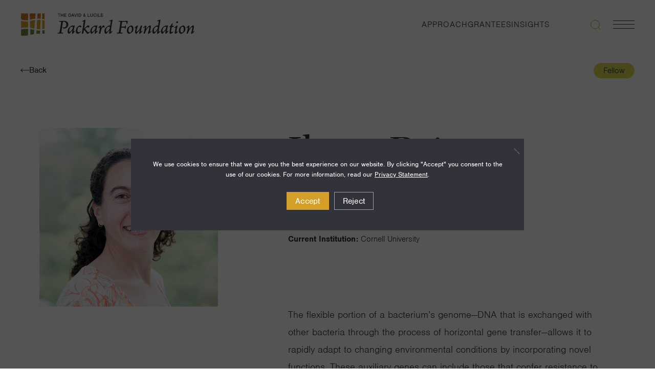

--- FILE ---
content_type: text/html; charset=UTF-8
request_url: https://www.packard.org/fellow/brito-ilana/
body_size: 43535
content:
<!doctype html>
<html lang="en-US" class="no-js">
  <head>
    <meta charset="utf-8">
    <meta name="viewport" content="width=device-width, initial-scale=1">
    <link rel="stylesheet" href="https://use.typekit.net/vgo4xtr.css">
    <meta name='robots' content='index, follow, max-image-preview:large, max-snippet:-1, max-video-preview:-1' />
	<style>img:is([sizes="auto" i], [sizes^="auto," i]) { contain-intrinsic-size: 3000px 1500px }</style>
	
	<!-- This site is optimized with the Yoast SEO plugin v26.7 - https://yoast.com/wordpress/plugins/seo/ -->
	<title>Brito, Ilana &#8226; The David and Lucile Packard Foundation</title>
<link data-rocket-prefetch href="https://use.typekit.net" rel="dns-prefetch"><link rel="preload" data-rocket-preload as="image" href="https://www.packard.org/wp-content/uploads/2023/12/Brito_-Ilana.jpg" imagesrcset="https://www.packard.org/wp-content/uploads/2023/12/Brito_-Ilana.jpg 650w, https://www.packard.org/wp-content/uploads/2023/12/Brito_-Ilana-300x300.jpg 300w, https://www.packard.org/wp-content/uploads/2023/12/Brito_-Ilana-150x150.jpg 150w" imagesizes="(max-width: 650px) 100vw, 650px" fetchpriority="high">
	<link rel="canonical" href="https://www.packard.org/fellow/brito-ilana/" />
	<meta property="og:locale" content="en_US" />
	<meta property="og:type" content="article" />
	<meta property="og:title" content="Brito, Ilana &#8226; The David and Lucile Packard Foundation" />
	<meta property="og:description" content="The flexible portion of a bacterium’s genome—DNA that is exchanged with other bacteria through the process of horizontal gene transfer—allows it to rapidly adapt to changing environmental conditions by incorporating novel functions. These auxiliary genes can include those that confer resistance to antibiotics, enzymes involved carbohydrate degradation, mercury-resistance or virulence genes, and catabolic genes useful &hellip; Continued" />
	<meta property="og:url" content="https://www.packard.org/fellow/brito-ilana/" />
	<meta property="og:site_name" content="The David and Lucile Packard Foundation" />
	<meta property="article:publisher" content="https://www.facebook.com/PackardFoundation/" />
	<meta property="article:modified_time" content="2023-12-02T18:15:00+00:00" />
	<meta property="og:image" content="https://www.packard.org/wp-content/uploads/2023/12/Brito_-Ilana.jpg" />
	<meta property="og:image:width" content="650" />
	<meta property="og:image:height" content="650" />
	<meta property="og:image:type" content="image/jpeg" />
	<meta name="twitter:card" content="summary_large_image" />
	<meta name="twitter:site" content="@PackardFdn" />
	<meta name="twitter:label1" content="Est. reading time" />
	<meta name="twitter:data1" content="1 minute" />
	<script type="application/ld+json" class="yoast-schema-graph">{"@context":"https://schema.org","@graph":[{"@type":"WebPage","@id":"https://www.packard.org/fellow/brito-ilana/","url":"https://www.packard.org/fellow/brito-ilana/","name":"Brito, Ilana &#8226; The David and Lucile Packard Foundation","isPartOf":{"@id":"https://www.packard.org/#website"},"primaryImageOfPage":{"@id":"https://www.packard.org/fellow/brito-ilana/#primaryimage"},"image":{"@id":"https://www.packard.org/fellow/brito-ilana/#primaryimage"},"thumbnailUrl":"https://www.packard.org/wp-content/uploads/2023/12/Brito_-Ilana.jpg","datePublished":"2017-10-16T12:00:00+00:00","dateModified":"2023-12-02T18:15:00+00:00","breadcrumb":{"@id":"https://www.packard.org/fellow/brito-ilana/#breadcrumb"},"inLanguage":"en-US","potentialAction":[{"@type":"ReadAction","target":["https://www.packard.org/fellow/brito-ilana/"]}]},{"@type":"ImageObject","inLanguage":"en-US","@id":"https://www.packard.org/fellow/brito-ilana/#primaryimage","url":"https://www.packard.org/wp-content/uploads/2023/12/Brito_-Ilana.jpg","contentUrl":"https://www.packard.org/wp-content/uploads/2023/12/Brito_-Ilana.jpg","width":650,"height":650},{"@type":"BreadcrumbList","@id":"https://www.packard.org/fellow/brito-ilana/#breadcrumb","itemListElement":[{"@type":"ListItem","position":1,"name":"Home","item":"https://www.packard.org/"},{"@type":"ListItem","position":2,"name":"Brito, Ilana"}]},{"@type":"WebSite","@id":"https://www.packard.org/#website","url":"https://www.packard.org/","name":"The David and Lucile Packard Foundation","description":"A Just Society Where People &amp; Planet Flourish","publisher":{"@id":"https://www.packard.org/#organization"},"alternateName":"Packard Foundation","potentialAction":[{"@type":"SearchAction","target":{"@type":"EntryPoint","urlTemplate":"https://www.packard.org/?s={search_term_string}"},"query-input":{"@type":"PropertyValueSpecification","valueRequired":true,"valueName":"search_term_string"}}],"inLanguage":"en-US"},{"@type":"Organization","@id":"https://www.packard.org/#organization","name":"The David & Lucile Packard Foundation","alternateName":"Packard Foundation","url":"https://www.packard.org/","logo":{"@type":"ImageObject","inLanguage":"en-US","@id":"https://www.packard.org/#/schema/logo/image/","url":"https://www.packard.org/wp-content/uploads/2024/01/packard-foundation-organization-logo-yoast.jpg","contentUrl":"https://www.packard.org/wp-content/uploads/2024/01/packard-foundation-organization-logo-yoast.jpg","width":696,"height":696,"caption":"The David & Lucile Packard Foundation"},"image":{"@id":"https://www.packard.org/#/schema/logo/image/"},"sameAs":["https://www.facebook.com/PackardFoundation/","https://x.com/PackardFdn","https://www.linkedin.com/company/packardfoundation/","https://www.youtube.com/user/ThePackardFoundation","https://www.instagram.com/packardfdn/"]}]}</script>
	<!-- / Yoast SEO plugin. -->



<style id='wp-emoji-styles-inline-css'>

	img.wp-smiley, img.emoji {
		display: inline !important;
		border: none !important;
		box-shadow: none !important;
		height: 1em !important;
		width: 1em !important;
		margin: 0 0.07em !important;
		vertical-align: -0.1em !important;
		background: none !important;
		padding: 0 !important;
	}
</style>
<link rel='stylesheet' id='wp-block-library-css' href='https://www.packard.org/wp-includes/css/dist/block-library/style.min.css?ver=6.8.3' media='all' />
<style id='safe-svg-svg-icon-style-inline-css'>
.safe-svg-cover{text-align:center}.safe-svg-cover .safe-svg-inside{display:inline-block;max-width:100%}.safe-svg-cover svg{fill:currentColor;height:100%;max-height:100%;max-width:100%;width:100%}

</style>
<link rel='stylesheet' id='wpmf-gallery-popup-style-css' href='https://www.packard.org/wp-content/plugins/wp-media-folder/assets/css/display-gallery/magnific-popup.css?ver=6.1.9' media='all' />
<style id='global-styles-inline-css'>
:root{--wp--preset--aspect-ratio--square: 1;--wp--preset--aspect-ratio--4-3: 4/3;--wp--preset--aspect-ratio--3-4: 3/4;--wp--preset--aspect-ratio--3-2: 3/2;--wp--preset--aspect-ratio--2-3: 2/3;--wp--preset--aspect-ratio--16-9: 16/9;--wp--preset--aspect-ratio--9-16: 9/16;--wp--preset--color--black: #000;--wp--preset--color--cyan-bluish-gray: #abb8c3;--wp--preset--color--white: #fff;--wp--preset--color--pale-pink: #f78da7;--wp--preset--color--vivid-red: #cf2e2e;--wp--preset--color--luminous-vivid-orange: #ff6900;--wp--preset--color--luminous-vivid-amber: #fcb900;--wp--preset--color--light-green-cyan: #7bdcb5;--wp--preset--color--vivid-green-cyan: #00d084;--wp--preset--color--pale-cyan-blue: #8ed1fc;--wp--preset--color--vivid-cyan-blue: #0693e3;--wp--preset--color--vivid-purple: #9b51e0;--wp--preset--color--inherit: inherit;--wp--preset--color--current: currentcolor;--wp--preset--color--transparent: transparent;--wp--preset--color--slate-50: #f8fafc;--wp--preset--color--slate-100: #f1f5f9;--wp--preset--color--slate-200: #e2e8f0;--wp--preset--color--slate-300: #cbd5e1;--wp--preset--color--slate-400: #94a3b8;--wp--preset--color--slate-500: #64748b;--wp--preset--color--slate-600: #475569;--wp--preset--color--slate-700: #334155;--wp--preset--color--slate-800: #1e293b;--wp--preset--color--slate-900: #0f172a;--wp--preset--color--gray-50: #f9fafb;--wp--preset--color--gray-100: #f3f4f6;--wp--preset--color--gray-200: #e5e7eb;--wp--preset--color--gray-300: #d1d5db;--wp--preset--color--gray-400: #9ca3af;--wp--preset--color--gray-500: #6b7280;--wp--preset--color--gray-600: #4b5563;--wp--preset--color--gray-700: #374151;--wp--preset--color--gray-800: #1f2937;--wp--preset--color--gray-900: #111827;--wp--preset--color--zinc-50: #fafafa;--wp--preset--color--zinc-100: #f4f4f5;--wp--preset--color--zinc-200: #e4e4e7;--wp--preset--color--zinc-300: #d4d4d8;--wp--preset--color--zinc-400: #a1a1aa;--wp--preset--color--zinc-500: #71717a;--wp--preset--color--zinc-600: #52525b;--wp--preset--color--zinc-700: #3f3f46;--wp--preset--color--zinc-800: #27272a;--wp--preset--color--zinc-900: #18181b;--wp--preset--color--neutral-50: #fafafa;--wp--preset--color--neutral-100: #f5f5f5;--wp--preset--color--neutral-200: #e5e5e5;--wp--preset--color--neutral-300: #d4d4d4;--wp--preset--color--neutral-400: #a3a3a3;--wp--preset--color--neutral-500: #737373;--wp--preset--color--neutral-600: #525252;--wp--preset--color--neutral-700: #404040;--wp--preset--color--neutral-800: #262626;--wp--preset--color--neutral-900: #171717;--wp--preset--color--stone-50: #fafaf9;--wp--preset--color--stone-100: #f5f5f4;--wp--preset--color--stone-200: #e7e5e4;--wp--preset--color--stone-300: #d6d3d1;--wp--preset--color--stone-400: #a8a29e;--wp--preset--color--stone-500: #78716c;--wp--preset--color--stone-600: #57534e;--wp--preset--color--stone-700: #44403c;--wp--preset--color--stone-800: #292524;--wp--preset--color--stone-900: #1c1917;--wp--preset--color--red-50: #fef2f2;--wp--preset--color--red-100: #fee2e2;--wp--preset--color--red-200: #fecaca;--wp--preset--color--red-300: #fca5a5;--wp--preset--color--red-400: #f87171;--wp--preset--color--red-500: #ef4444;--wp--preset--color--red-600: #dc2626;--wp--preset--color--red-700: #b91c1c;--wp--preset--color--red-800: #991b1b;--wp--preset--color--red-900: #7f1d1d;--wp--preset--color--orange-50: #fff7ed;--wp--preset--color--orange-100: #ffedd5;--wp--preset--color--orange-200: #fed7aa;--wp--preset--color--orange-300: #fdba74;--wp--preset--color--orange-400: #fb923c;--wp--preset--color--orange-500: #f97316;--wp--preset--color--orange-600: #ea580c;--wp--preset--color--orange-700: #c2410c;--wp--preset--color--orange-800: #9a3412;--wp--preset--color--orange-900: #7c2d12;--wp--preset--color--amber-50: #fffbeb;--wp--preset--color--amber-100: #fef3c7;--wp--preset--color--amber-200: #fde68a;--wp--preset--color--amber-300: #fcd34d;--wp--preset--color--amber-400: #fbbf24;--wp--preset--color--amber-500: #f59e0b;--wp--preset--color--amber-600: #d97706;--wp--preset--color--amber-700: #b45309;--wp--preset--color--amber-800: #92400e;--wp--preset--color--amber-900: #78350f;--wp--preset--color--yellow-50: #fefce8;--wp--preset--color--yellow-100: #fef9c3;--wp--preset--color--yellow-200: #fef08a;--wp--preset--color--yellow-300: #fde047;--wp--preset--color--yellow-400: #facc15;--wp--preset--color--yellow-500: #eab308;--wp--preset--color--yellow-600: #ca8a04;--wp--preset--color--yellow-700: #a16207;--wp--preset--color--yellow-800: #854d0e;--wp--preset--color--yellow-900: #713f12;--wp--preset--color--lime-50: #f7fee7;--wp--preset--color--lime-100: #ecfccb;--wp--preset--color--lime-200: #d9f99d;--wp--preset--color--lime-300: #bef264;--wp--preset--color--lime-400: #a3e635;--wp--preset--color--lime-500: #84cc16;--wp--preset--color--lime-600: #65a30d;--wp--preset--color--lime-700: #4d7c0f;--wp--preset--color--lime-800: #3f6212;--wp--preset--color--lime-900: #365314;--wp--preset--color--green-50: #f0fdf4;--wp--preset--color--green-100: #dcfce7;--wp--preset--color--green-200: #bbf7d0;--wp--preset--color--green-300: #86efac;--wp--preset--color--green-400: #4ade80;--wp--preset--color--green-500: #22c55e;--wp--preset--color--green-600: #16a34a;--wp--preset--color--green-700: #15803d;--wp--preset--color--green-800: #166534;--wp--preset--color--green-900: #14532d;--wp--preset--color--emerald-50: #ecfdf5;--wp--preset--color--emerald-100: #d1fae5;--wp--preset--color--emerald-200: #a7f3d0;--wp--preset--color--emerald-300: #6ee7b7;--wp--preset--color--emerald-400: #34d399;--wp--preset--color--emerald-500: #10b981;--wp--preset--color--emerald-600: #059669;--wp--preset--color--emerald-700: #047857;--wp--preset--color--emerald-800: #065f46;--wp--preset--color--emerald-900: #064e3b;--wp--preset--color--teal-50: #f0fdfa;--wp--preset--color--teal-100: #ccfbf1;--wp--preset--color--teal-200: #99f6e4;--wp--preset--color--teal-300: #5eead4;--wp--preset--color--teal-400: #2dd4bf;--wp--preset--color--teal-500: #14b8a6;--wp--preset--color--teal-600: #0d9488;--wp--preset--color--teal-700: #0f766e;--wp--preset--color--teal-800: #115e59;--wp--preset--color--teal-900: #134e4a;--wp--preset--color--cyan-50: #ecfeff;--wp--preset--color--cyan-100: #cffafe;--wp--preset--color--cyan-200: #a5f3fc;--wp--preset--color--cyan-300: #67e8f9;--wp--preset--color--cyan-400: #22d3ee;--wp--preset--color--cyan-500: #06b6d4;--wp--preset--color--cyan-600: #0891b2;--wp--preset--color--cyan-700: #0e7490;--wp--preset--color--cyan-800: #155e75;--wp--preset--color--cyan-900: #164e63;--wp--preset--color--sky-50: #f0f9ff;--wp--preset--color--sky-100: #e0f2fe;--wp--preset--color--sky-200: #bae6fd;--wp--preset--color--sky-300: #7dd3fc;--wp--preset--color--sky-400: #38bdf8;--wp--preset--color--sky-500: #0ea5e9;--wp--preset--color--sky-600: #0284c7;--wp--preset--color--sky-700: #0369a1;--wp--preset--color--sky-800: #075985;--wp--preset--color--sky-900: #0c4a6e;--wp--preset--color--blue-50: #eff6ff;--wp--preset--color--blue-100: #dbeafe;--wp--preset--color--blue-200: #bfdbfe;--wp--preset--color--blue-300: #93c5fd;--wp--preset--color--blue-400: #60a5fa;--wp--preset--color--blue-500: #3b82f6;--wp--preset--color--blue-600: #2563eb;--wp--preset--color--blue-700: #1d4ed8;--wp--preset--color--blue-800: #1e40af;--wp--preset--color--blue-900: #1e3a8a;--wp--preset--color--indigo-50: #eef2ff;--wp--preset--color--indigo-100: #e0e7ff;--wp--preset--color--indigo-200: #c7d2fe;--wp--preset--color--indigo-300: #a5b4fc;--wp--preset--color--indigo-400: #818cf8;--wp--preset--color--indigo-500: #6366f1;--wp--preset--color--indigo-600: #4f46e5;--wp--preset--color--indigo-700: #4338ca;--wp--preset--color--indigo-800: #3730a3;--wp--preset--color--indigo-900: #312e81;--wp--preset--color--violet-50: #f5f3ff;--wp--preset--color--violet-100: #ede9fe;--wp--preset--color--violet-200: #ddd6fe;--wp--preset--color--violet-300: #c4b5fd;--wp--preset--color--violet-400: #a78bfa;--wp--preset--color--violet-500: #8b5cf6;--wp--preset--color--violet-600: #7c3aed;--wp--preset--color--violet-700: #6d28d9;--wp--preset--color--violet-800: #5b21b6;--wp--preset--color--violet-900: #4c1d95;--wp--preset--color--purple-50: #faf5ff;--wp--preset--color--purple-100: #f3e8ff;--wp--preset--color--purple-200: #e9d5ff;--wp--preset--color--purple-300: #d8b4fe;--wp--preset--color--purple-400: #c084fc;--wp--preset--color--purple-500: #a855f7;--wp--preset--color--purple-600: #9333ea;--wp--preset--color--purple-700: #7e22ce;--wp--preset--color--purple-800: #6b21a8;--wp--preset--color--purple-900: #581c87;--wp--preset--color--fuchsia-50: #fdf4ff;--wp--preset--color--fuchsia-100: #fae8ff;--wp--preset--color--fuchsia-200: #f5d0fe;--wp--preset--color--fuchsia-300: #f0abfc;--wp--preset--color--fuchsia-400: #e879f9;--wp--preset--color--fuchsia-500: #d946ef;--wp--preset--color--fuchsia-600: #c026d3;--wp--preset--color--fuchsia-700: #a21caf;--wp--preset--color--fuchsia-800: #86198f;--wp--preset--color--fuchsia-900: #701a75;--wp--preset--color--pink-50: #fdf2f8;--wp--preset--color--pink-100: #fce7f3;--wp--preset--color--pink-200: #fbcfe8;--wp--preset--color--pink-300: #f9a8d4;--wp--preset--color--pink-400: #f472b6;--wp--preset--color--pink-500: #ec4899;--wp--preset--color--pink-600: #db2777;--wp--preset--color--pink-700: #be185d;--wp--preset--color--pink-800: #9d174d;--wp--preset--color--pink-900: #831843;--wp--preset--color--rose-50: #fff1f2;--wp--preset--color--rose-100: #ffe4e6;--wp--preset--color--rose-200: #fecdd3;--wp--preset--color--rose-300: #fda4af;--wp--preset--color--rose-400: #fb7185;--wp--preset--color--rose-500: #f43f5e;--wp--preset--color--rose-600: #e11d48;--wp--preset--color--rose-700: #be123c;--wp--preset--color--rose-800: #9f1239;--wp--preset--color--rose-900: #881337;--wp--preset--gradient--vivid-cyan-blue-to-vivid-purple: linear-gradient(135deg,rgba(6,147,227,1) 0%,rgb(155,81,224) 100%);--wp--preset--gradient--light-green-cyan-to-vivid-green-cyan: linear-gradient(135deg,rgb(122,220,180) 0%,rgb(0,208,130) 100%);--wp--preset--gradient--luminous-vivid-amber-to-luminous-vivid-orange: linear-gradient(135deg,rgba(252,185,0,1) 0%,rgba(255,105,0,1) 100%);--wp--preset--gradient--luminous-vivid-orange-to-vivid-red: linear-gradient(135deg,rgba(255,105,0,1) 0%,rgb(207,46,46) 100%);--wp--preset--gradient--very-light-gray-to-cyan-bluish-gray: linear-gradient(135deg,rgb(238,238,238) 0%,rgb(169,184,195) 100%);--wp--preset--gradient--cool-to-warm-spectrum: linear-gradient(135deg,rgb(74,234,220) 0%,rgb(151,120,209) 20%,rgb(207,42,186) 40%,rgb(238,44,130) 60%,rgb(251,105,98) 80%,rgb(254,248,76) 100%);--wp--preset--gradient--blush-light-purple: linear-gradient(135deg,rgb(255,206,236) 0%,rgb(152,150,240) 100%);--wp--preset--gradient--blush-bordeaux: linear-gradient(135deg,rgb(254,205,165) 0%,rgb(254,45,45) 50%,rgb(107,0,62) 100%);--wp--preset--gradient--luminous-dusk: linear-gradient(135deg,rgb(255,203,112) 0%,rgb(199,81,192) 50%,rgb(65,88,208) 100%);--wp--preset--gradient--pale-ocean: linear-gradient(135deg,rgb(255,245,203) 0%,rgb(182,227,212) 50%,rgb(51,167,181) 100%);--wp--preset--gradient--electric-grass: linear-gradient(135deg,rgb(202,248,128) 0%,rgb(113,206,126) 100%);--wp--preset--gradient--midnight: linear-gradient(135deg,rgb(2,3,129) 0%,rgb(40,116,252) 100%);--wp--preset--font-size--small: 13px;--wp--preset--font-size--medium: 20px;--wp--preset--font-size--large: 36px;--wp--preset--font-size--x-large: 42px;--wp--preset--font-size--xs: 0.75rem;--wp--preset--font-size--sm: 0.875rem;--wp--preset--font-size--base: 1rem;--wp--preset--font-size--lg: 1.125rem;--wp--preset--font-size--xl: 1.25rem;--wp--preset--font-size--2-xl: 1.5rem;--wp--preset--font-size--3-xl: 1.875rem;--wp--preset--font-size--4-xl: 2.25rem;--wp--preset--font-size--5-xl: 3rem;--wp--preset--font-size--6-xl: 3.75rem;--wp--preset--font-size--7-xl: 4.5rem;--wp--preset--font-size--8-xl: 6rem;--wp--preset--font-size--9-xl: 8rem;--wp--preset--font-family--sans: ui-sans-serif,system-ui,-apple-system,BlinkMacSystemFont,"Segoe UI",Roboto,"Helvetica Neue",Arial,"Noto Sans",sans-serif,"Apple Color Emoji","Segoe UI Emoji","Segoe UI Symbol","Noto Color Emoji";--wp--preset--font-family--serif: ui-serif,Georgia,Cambria,"Times New Roman",Times,serif;--wp--preset--font-family--mono: ui-monospace,SFMono-Regular,Menlo,Monaco,Consolas,"Liberation Mono","Courier New",monospace;--wp--preset--spacing--20: 0.44rem;--wp--preset--spacing--30: 0.67rem;--wp--preset--spacing--40: 1rem;--wp--preset--spacing--50: 1.5rem;--wp--preset--spacing--60: 2.25rem;--wp--preset--spacing--70: 3.38rem;--wp--preset--spacing--80: 5.06rem;--wp--preset--shadow--natural: 6px 6px 9px rgba(0, 0, 0, 0.2);--wp--preset--shadow--deep: 12px 12px 50px rgba(0, 0, 0, 0.4);--wp--preset--shadow--sharp: 6px 6px 0px rgba(0, 0, 0, 0.2);--wp--preset--shadow--outlined: 6px 6px 0px -3px rgba(255, 255, 255, 1), 6px 6px rgba(0, 0, 0, 1);--wp--preset--shadow--crisp: 6px 6px 0px rgba(0, 0, 0, 1);}:where(body) { margin: 0; }.wp-site-blocks > .alignleft { float: left; margin-right: 2em; }.wp-site-blocks > .alignright { float: right; margin-left: 2em; }.wp-site-blocks > .aligncenter { justify-content: center; margin-left: auto; margin-right: auto; }:where(.is-layout-flex){gap: 0.5em;}:where(.is-layout-grid){gap: 0.5em;}.is-layout-flow > .alignleft{float: left;margin-inline-start: 0;margin-inline-end: 2em;}.is-layout-flow > .alignright{float: right;margin-inline-start: 2em;margin-inline-end: 0;}.is-layout-flow > .aligncenter{margin-left: auto !important;margin-right: auto !important;}.is-layout-constrained > .alignleft{float: left;margin-inline-start: 0;margin-inline-end: 2em;}.is-layout-constrained > .alignright{float: right;margin-inline-start: 2em;margin-inline-end: 0;}.is-layout-constrained > .aligncenter{margin-left: auto !important;margin-right: auto !important;}.is-layout-constrained > :where(:not(.alignleft):not(.alignright):not(.alignfull)){margin-left: auto !important;margin-right: auto !important;}body .is-layout-flex{display: flex;}.is-layout-flex{flex-wrap: wrap;align-items: center;}.is-layout-flex > :is(*, div){margin: 0;}body .is-layout-grid{display: grid;}.is-layout-grid > :is(*, div){margin: 0;}body{padding-top: 0px;padding-right: 0px;padding-bottom: 0px;padding-left: 0px;}a:where(:not(.wp-element-button)){text-decoration: underline;}:root :where(.wp-element-button, .wp-block-button__link){background-color: #32373c;border-width: 0;color: #fff;font-family: inherit;font-size: inherit;line-height: inherit;padding: calc(0.667em + 2px) calc(1.333em + 2px);text-decoration: none;}.has-black-color{color: var(--wp--preset--color--black) !important;}.has-cyan-bluish-gray-color{color: var(--wp--preset--color--cyan-bluish-gray) !important;}.has-white-color{color: var(--wp--preset--color--white) !important;}.has-pale-pink-color{color: var(--wp--preset--color--pale-pink) !important;}.has-vivid-red-color{color: var(--wp--preset--color--vivid-red) !important;}.has-luminous-vivid-orange-color{color: var(--wp--preset--color--luminous-vivid-orange) !important;}.has-luminous-vivid-amber-color{color: var(--wp--preset--color--luminous-vivid-amber) !important;}.has-light-green-cyan-color{color: var(--wp--preset--color--light-green-cyan) !important;}.has-vivid-green-cyan-color{color: var(--wp--preset--color--vivid-green-cyan) !important;}.has-pale-cyan-blue-color{color: var(--wp--preset--color--pale-cyan-blue) !important;}.has-vivid-cyan-blue-color{color: var(--wp--preset--color--vivid-cyan-blue) !important;}.has-vivid-purple-color{color: var(--wp--preset--color--vivid-purple) !important;}.has-inherit-color{color: var(--wp--preset--color--inherit) !important;}.has-current-color{color: var(--wp--preset--color--current) !important;}.has-transparent-color{color: var(--wp--preset--color--transparent) !important;}.has-slate-50-color{color: var(--wp--preset--color--slate-50) !important;}.has-slate-100-color{color: var(--wp--preset--color--slate-100) !important;}.has-slate-200-color{color: var(--wp--preset--color--slate-200) !important;}.has-slate-300-color{color: var(--wp--preset--color--slate-300) !important;}.has-slate-400-color{color: var(--wp--preset--color--slate-400) !important;}.has-slate-500-color{color: var(--wp--preset--color--slate-500) !important;}.has-slate-600-color{color: var(--wp--preset--color--slate-600) !important;}.has-slate-700-color{color: var(--wp--preset--color--slate-700) !important;}.has-slate-800-color{color: var(--wp--preset--color--slate-800) !important;}.has-slate-900-color{color: var(--wp--preset--color--slate-900) !important;}.has-gray-50-color{color: var(--wp--preset--color--gray-50) !important;}.has-gray-100-color{color: var(--wp--preset--color--gray-100) !important;}.has-gray-200-color{color: var(--wp--preset--color--gray-200) !important;}.has-gray-300-color{color: var(--wp--preset--color--gray-300) !important;}.has-gray-400-color{color: var(--wp--preset--color--gray-400) !important;}.has-gray-500-color{color: var(--wp--preset--color--gray-500) !important;}.has-gray-600-color{color: var(--wp--preset--color--gray-600) !important;}.has-gray-700-color{color: var(--wp--preset--color--gray-700) !important;}.has-gray-800-color{color: var(--wp--preset--color--gray-800) !important;}.has-gray-900-color{color: var(--wp--preset--color--gray-900) !important;}.has-zinc-50-color{color: var(--wp--preset--color--zinc-50) !important;}.has-zinc-100-color{color: var(--wp--preset--color--zinc-100) !important;}.has-zinc-200-color{color: var(--wp--preset--color--zinc-200) !important;}.has-zinc-300-color{color: var(--wp--preset--color--zinc-300) !important;}.has-zinc-400-color{color: var(--wp--preset--color--zinc-400) !important;}.has-zinc-500-color{color: var(--wp--preset--color--zinc-500) !important;}.has-zinc-600-color{color: var(--wp--preset--color--zinc-600) !important;}.has-zinc-700-color{color: var(--wp--preset--color--zinc-700) !important;}.has-zinc-800-color{color: var(--wp--preset--color--zinc-800) !important;}.has-zinc-900-color{color: var(--wp--preset--color--zinc-900) !important;}.has-neutral-50-color{color: var(--wp--preset--color--neutral-50) !important;}.has-neutral-100-color{color: var(--wp--preset--color--neutral-100) !important;}.has-neutral-200-color{color: var(--wp--preset--color--neutral-200) !important;}.has-neutral-300-color{color: var(--wp--preset--color--neutral-300) !important;}.has-neutral-400-color{color: var(--wp--preset--color--neutral-400) !important;}.has-neutral-500-color{color: var(--wp--preset--color--neutral-500) !important;}.has-neutral-600-color{color: var(--wp--preset--color--neutral-600) !important;}.has-neutral-700-color{color: var(--wp--preset--color--neutral-700) !important;}.has-neutral-800-color{color: var(--wp--preset--color--neutral-800) !important;}.has-neutral-900-color{color: var(--wp--preset--color--neutral-900) !important;}.has-stone-50-color{color: var(--wp--preset--color--stone-50) !important;}.has-stone-100-color{color: var(--wp--preset--color--stone-100) !important;}.has-stone-200-color{color: var(--wp--preset--color--stone-200) !important;}.has-stone-300-color{color: var(--wp--preset--color--stone-300) !important;}.has-stone-400-color{color: var(--wp--preset--color--stone-400) !important;}.has-stone-500-color{color: var(--wp--preset--color--stone-500) !important;}.has-stone-600-color{color: var(--wp--preset--color--stone-600) !important;}.has-stone-700-color{color: var(--wp--preset--color--stone-700) !important;}.has-stone-800-color{color: var(--wp--preset--color--stone-800) !important;}.has-stone-900-color{color: var(--wp--preset--color--stone-900) !important;}.has-red-50-color{color: var(--wp--preset--color--red-50) !important;}.has-red-100-color{color: var(--wp--preset--color--red-100) !important;}.has-red-200-color{color: var(--wp--preset--color--red-200) !important;}.has-red-300-color{color: var(--wp--preset--color--red-300) !important;}.has-red-400-color{color: var(--wp--preset--color--red-400) !important;}.has-red-500-color{color: var(--wp--preset--color--red-500) !important;}.has-red-600-color{color: var(--wp--preset--color--red-600) !important;}.has-red-700-color{color: var(--wp--preset--color--red-700) !important;}.has-red-800-color{color: var(--wp--preset--color--red-800) !important;}.has-red-900-color{color: var(--wp--preset--color--red-900) !important;}.has-orange-50-color{color: var(--wp--preset--color--orange-50) !important;}.has-orange-100-color{color: var(--wp--preset--color--orange-100) !important;}.has-orange-200-color{color: var(--wp--preset--color--orange-200) !important;}.has-orange-300-color{color: var(--wp--preset--color--orange-300) !important;}.has-orange-400-color{color: var(--wp--preset--color--orange-400) !important;}.has-orange-500-color{color: var(--wp--preset--color--orange-500) !important;}.has-orange-600-color{color: var(--wp--preset--color--orange-600) !important;}.has-orange-700-color{color: var(--wp--preset--color--orange-700) !important;}.has-orange-800-color{color: var(--wp--preset--color--orange-800) !important;}.has-orange-900-color{color: var(--wp--preset--color--orange-900) !important;}.has-amber-50-color{color: var(--wp--preset--color--amber-50) !important;}.has-amber-100-color{color: var(--wp--preset--color--amber-100) !important;}.has-amber-200-color{color: var(--wp--preset--color--amber-200) !important;}.has-amber-300-color{color: var(--wp--preset--color--amber-300) !important;}.has-amber-400-color{color: var(--wp--preset--color--amber-400) !important;}.has-amber-500-color{color: var(--wp--preset--color--amber-500) !important;}.has-amber-600-color{color: var(--wp--preset--color--amber-600) !important;}.has-amber-700-color{color: var(--wp--preset--color--amber-700) !important;}.has-amber-800-color{color: var(--wp--preset--color--amber-800) !important;}.has-amber-900-color{color: var(--wp--preset--color--amber-900) !important;}.has-yellow-50-color{color: var(--wp--preset--color--yellow-50) !important;}.has-yellow-100-color{color: var(--wp--preset--color--yellow-100) !important;}.has-yellow-200-color{color: var(--wp--preset--color--yellow-200) !important;}.has-yellow-300-color{color: var(--wp--preset--color--yellow-300) !important;}.has-yellow-400-color{color: var(--wp--preset--color--yellow-400) !important;}.has-yellow-500-color{color: var(--wp--preset--color--yellow-500) !important;}.has-yellow-600-color{color: var(--wp--preset--color--yellow-600) !important;}.has-yellow-700-color{color: var(--wp--preset--color--yellow-700) !important;}.has-yellow-800-color{color: var(--wp--preset--color--yellow-800) !important;}.has-yellow-900-color{color: var(--wp--preset--color--yellow-900) !important;}.has-lime-50-color{color: var(--wp--preset--color--lime-50) !important;}.has-lime-100-color{color: var(--wp--preset--color--lime-100) !important;}.has-lime-200-color{color: var(--wp--preset--color--lime-200) !important;}.has-lime-300-color{color: var(--wp--preset--color--lime-300) !important;}.has-lime-400-color{color: var(--wp--preset--color--lime-400) !important;}.has-lime-500-color{color: var(--wp--preset--color--lime-500) !important;}.has-lime-600-color{color: var(--wp--preset--color--lime-600) !important;}.has-lime-700-color{color: var(--wp--preset--color--lime-700) !important;}.has-lime-800-color{color: var(--wp--preset--color--lime-800) !important;}.has-lime-900-color{color: var(--wp--preset--color--lime-900) !important;}.has-green-50-color{color: var(--wp--preset--color--green-50) !important;}.has-green-100-color{color: var(--wp--preset--color--green-100) !important;}.has-green-200-color{color: var(--wp--preset--color--green-200) !important;}.has-green-300-color{color: var(--wp--preset--color--green-300) !important;}.has-green-400-color{color: var(--wp--preset--color--green-400) !important;}.has-green-500-color{color: var(--wp--preset--color--green-500) !important;}.has-green-600-color{color: var(--wp--preset--color--green-600) !important;}.has-green-700-color{color: var(--wp--preset--color--green-700) !important;}.has-green-800-color{color: var(--wp--preset--color--green-800) !important;}.has-green-900-color{color: var(--wp--preset--color--green-900) !important;}.has-emerald-50-color{color: var(--wp--preset--color--emerald-50) !important;}.has-emerald-100-color{color: var(--wp--preset--color--emerald-100) !important;}.has-emerald-200-color{color: var(--wp--preset--color--emerald-200) !important;}.has-emerald-300-color{color: var(--wp--preset--color--emerald-300) !important;}.has-emerald-400-color{color: var(--wp--preset--color--emerald-400) !important;}.has-emerald-500-color{color: var(--wp--preset--color--emerald-500) !important;}.has-emerald-600-color{color: var(--wp--preset--color--emerald-600) !important;}.has-emerald-700-color{color: var(--wp--preset--color--emerald-700) !important;}.has-emerald-800-color{color: var(--wp--preset--color--emerald-800) !important;}.has-emerald-900-color{color: var(--wp--preset--color--emerald-900) !important;}.has-teal-50-color{color: var(--wp--preset--color--teal-50) !important;}.has-teal-100-color{color: var(--wp--preset--color--teal-100) !important;}.has-teal-200-color{color: var(--wp--preset--color--teal-200) !important;}.has-teal-300-color{color: var(--wp--preset--color--teal-300) !important;}.has-teal-400-color{color: var(--wp--preset--color--teal-400) !important;}.has-teal-500-color{color: var(--wp--preset--color--teal-500) !important;}.has-teal-600-color{color: var(--wp--preset--color--teal-600) !important;}.has-teal-700-color{color: var(--wp--preset--color--teal-700) !important;}.has-teal-800-color{color: var(--wp--preset--color--teal-800) !important;}.has-teal-900-color{color: var(--wp--preset--color--teal-900) !important;}.has-cyan-50-color{color: var(--wp--preset--color--cyan-50) !important;}.has-cyan-100-color{color: var(--wp--preset--color--cyan-100) !important;}.has-cyan-200-color{color: var(--wp--preset--color--cyan-200) !important;}.has-cyan-300-color{color: var(--wp--preset--color--cyan-300) !important;}.has-cyan-400-color{color: var(--wp--preset--color--cyan-400) !important;}.has-cyan-500-color{color: var(--wp--preset--color--cyan-500) !important;}.has-cyan-600-color{color: var(--wp--preset--color--cyan-600) !important;}.has-cyan-700-color{color: var(--wp--preset--color--cyan-700) !important;}.has-cyan-800-color{color: var(--wp--preset--color--cyan-800) !important;}.has-cyan-900-color{color: var(--wp--preset--color--cyan-900) !important;}.has-sky-50-color{color: var(--wp--preset--color--sky-50) !important;}.has-sky-100-color{color: var(--wp--preset--color--sky-100) !important;}.has-sky-200-color{color: var(--wp--preset--color--sky-200) !important;}.has-sky-300-color{color: var(--wp--preset--color--sky-300) !important;}.has-sky-400-color{color: var(--wp--preset--color--sky-400) !important;}.has-sky-500-color{color: var(--wp--preset--color--sky-500) !important;}.has-sky-600-color{color: var(--wp--preset--color--sky-600) !important;}.has-sky-700-color{color: var(--wp--preset--color--sky-700) !important;}.has-sky-800-color{color: var(--wp--preset--color--sky-800) !important;}.has-sky-900-color{color: var(--wp--preset--color--sky-900) !important;}.has-blue-50-color{color: var(--wp--preset--color--blue-50) !important;}.has-blue-100-color{color: var(--wp--preset--color--blue-100) !important;}.has-blue-200-color{color: var(--wp--preset--color--blue-200) !important;}.has-blue-300-color{color: var(--wp--preset--color--blue-300) !important;}.has-blue-400-color{color: var(--wp--preset--color--blue-400) !important;}.has-blue-500-color{color: var(--wp--preset--color--blue-500) !important;}.has-blue-600-color{color: var(--wp--preset--color--blue-600) !important;}.has-blue-700-color{color: var(--wp--preset--color--blue-700) !important;}.has-blue-800-color{color: var(--wp--preset--color--blue-800) !important;}.has-blue-900-color{color: var(--wp--preset--color--blue-900) !important;}.has-indigo-50-color{color: var(--wp--preset--color--indigo-50) !important;}.has-indigo-100-color{color: var(--wp--preset--color--indigo-100) !important;}.has-indigo-200-color{color: var(--wp--preset--color--indigo-200) !important;}.has-indigo-300-color{color: var(--wp--preset--color--indigo-300) !important;}.has-indigo-400-color{color: var(--wp--preset--color--indigo-400) !important;}.has-indigo-500-color{color: var(--wp--preset--color--indigo-500) !important;}.has-indigo-600-color{color: var(--wp--preset--color--indigo-600) !important;}.has-indigo-700-color{color: var(--wp--preset--color--indigo-700) !important;}.has-indigo-800-color{color: var(--wp--preset--color--indigo-800) !important;}.has-indigo-900-color{color: var(--wp--preset--color--indigo-900) !important;}.has-violet-50-color{color: var(--wp--preset--color--violet-50) !important;}.has-violet-100-color{color: var(--wp--preset--color--violet-100) !important;}.has-violet-200-color{color: var(--wp--preset--color--violet-200) !important;}.has-violet-300-color{color: var(--wp--preset--color--violet-300) !important;}.has-violet-400-color{color: var(--wp--preset--color--violet-400) !important;}.has-violet-500-color{color: var(--wp--preset--color--violet-500) !important;}.has-violet-600-color{color: var(--wp--preset--color--violet-600) !important;}.has-violet-700-color{color: var(--wp--preset--color--violet-700) !important;}.has-violet-800-color{color: var(--wp--preset--color--violet-800) !important;}.has-violet-900-color{color: var(--wp--preset--color--violet-900) !important;}.has-purple-50-color{color: var(--wp--preset--color--purple-50) !important;}.has-purple-100-color{color: var(--wp--preset--color--purple-100) !important;}.has-purple-200-color{color: var(--wp--preset--color--purple-200) !important;}.has-purple-300-color{color: var(--wp--preset--color--purple-300) !important;}.has-purple-400-color{color: var(--wp--preset--color--purple-400) !important;}.has-purple-500-color{color: var(--wp--preset--color--purple-500) !important;}.has-purple-600-color{color: var(--wp--preset--color--purple-600) !important;}.has-purple-700-color{color: var(--wp--preset--color--purple-700) !important;}.has-purple-800-color{color: var(--wp--preset--color--purple-800) !important;}.has-purple-900-color{color: var(--wp--preset--color--purple-900) !important;}.has-fuchsia-50-color{color: var(--wp--preset--color--fuchsia-50) !important;}.has-fuchsia-100-color{color: var(--wp--preset--color--fuchsia-100) !important;}.has-fuchsia-200-color{color: var(--wp--preset--color--fuchsia-200) !important;}.has-fuchsia-300-color{color: var(--wp--preset--color--fuchsia-300) !important;}.has-fuchsia-400-color{color: var(--wp--preset--color--fuchsia-400) !important;}.has-fuchsia-500-color{color: var(--wp--preset--color--fuchsia-500) !important;}.has-fuchsia-600-color{color: var(--wp--preset--color--fuchsia-600) !important;}.has-fuchsia-700-color{color: var(--wp--preset--color--fuchsia-700) !important;}.has-fuchsia-800-color{color: var(--wp--preset--color--fuchsia-800) !important;}.has-fuchsia-900-color{color: var(--wp--preset--color--fuchsia-900) !important;}.has-pink-50-color{color: var(--wp--preset--color--pink-50) !important;}.has-pink-100-color{color: var(--wp--preset--color--pink-100) !important;}.has-pink-200-color{color: var(--wp--preset--color--pink-200) !important;}.has-pink-300-color{color: var(--wp--preset--color--pink-300) !important;}.has-pink-400-color{color: var(--wp--preset--color--pink-400) !important;}.has-pink-500-color{color: var(--wp--preset--color--pink-500) !important;}.has-pink-600-color{color: var(--wp--preset--color--pink-600) !important;}.has-pink-700-color{color: var(--wp--preset--color--pink-700) !important;}.has-pink-800-color{color: var(--wp--preset--color--pink-800) !important;}.has-pink-900-color{color: var(--wp--preset--color--pink-900) !important;}.has-rose-50-color{color: var(--wp--preset--color--rose-50) !important;}.has-rose-100-color{color: var(--wp--preset--color--rose-100) !important;}.has-rose-200-color{color: var(--wp--preset--color--rose-200) !important;}.has-rose-300-color{color: var(--wp--preset--color--rose-300) !important;}.has-rose-400-color{color: var(--wp--preset--color--rose-400) !important;}.has-rose-500-color{color: var(--wp--preset--color--rose-500) !important;}.has-rose-600-color{color: var(--wp--preset--color--rose-600) !important;}.has-rose-700-color{color: var(--wp--preset--color--rose-700) !important;}.has-rose-800-color{color: var(--wp--preset--color--rose-800) !important;}.has-rose-900-color{color: var(--wp--preset--color--rose-900) !important;}.has-black-background-color{background-color: var(--wp--preset--color--black) !important;}.has-cyan-bluish-gray-background-color{background-color: var(--wp--preset--color--cyan-bluish-gray) !important;}.has-white-background-color{background-color: var(--wp--preset--color--white) !important;}.has-pale-pink-background-color{background-color: var(--wp--preset--color--pale-pink) !important;}.has-vivid-red-background-color{background-color: var(--wp--preset--color--vivid-red) !important;}.has-luminous-vivid-orange-background-color{background-color: var(--wp--preset--color--luminous-vivid-orange) !important;}.has-luminous-vivid-amber-background-color{background-color: var(--wp--preset--color--luminous-vivid-amber) !important;}.has-light-green-cyan-background-color{background-color: var(--wp--preset--color--light-green-cyan) !important;}.has-vivid-green-cyan-background-color{background-color: var(--wp--preset--color--vivid-green-cyan) !important;}.has-pale-cyan-blue-background-color{background-color: var(--wp--preset--color--pale-cyan-blue) !important;}.has-vivid-cyan-blue-background-color{background-color: var(--wp--preset--color--vivid-cyan-blue) !important;}.has-vivid-purple-background-color{background-color: var(--wp--preset--color--vivid-purple) !important;}.has-inherit-background-color{background-color: var(--wp--preset--color--inherit) !important;}.has-current-background-color{background-color: var(--wp--preset--color--current) !important;}.has-transparent-background-color{background-color: var(--wp--preset--color--transparent) !important;}.has-slate-50-background-color{background-color: var(--wp--preset--color--slate-50) !important;}.has-slate-100-background-color{background-color: var(--wp--preset--color--slate-100) !important;}.has-slate-200-background-color{background-color: var(--wp--preset--color--slate-200) !important;}.has-slate-300-background-color{background-color: var(--wp--preset--color--slate-300) !important;}.has-slate-400-background-color{background-color: var(--wp--preset--color--slate-400) !important;}.has-slate-500-background-color{background-color: var(--wp--preset--color--slate-500) !important;}.has-slate-600-background-color{background-color: var(--wp--preset--color--slate-600) !important;}.has-slate-700-background-color{background-color: var(--wp--preset--color--slate-700) !important;}.has-slate-800-background-color{background-color: var(--wp--preset--color--slate-800) !important;}.has-slate-900-background-color{background-color: var(--wp--preset--color--slate-900) !important;}.has-gray-50-background-color{background-color: var(--wp--preset--color--gray-50) !important;}.has-gray-100-background-color{background-color: var(--wp--preset--color--gray-100) !important;}.has-gray-200-background-color{background-color: var(--wp--preset--color--gray-200) !important;}.has-gray-300-background-color{background-color: var(--wp--preset--color--gray-300) !important;}.has-gray-400-background-color{background-color: var(--wp--preset--color--gray-400) !important;}.has-gray-500-background-color{background-color: var(--wp--preset--color--gray-500) !important;}.has-gray-600-background-color{background-color: var(--wp--preset--color--gray-600) !important;}.has-gray-700-background-color{background-color: var(--wp--preset--color--gray-700) !important;}.has-gray-800-background-color{background-color: var(--wp--preset--color--gray-800) !important;}.has-gray-900-background-color{background-color: var(--wp--preset--color--gray-900) !important;}.has-zinc-50-background-color{background-color: var(--wp--preset--color--zinc-50) !important;}.has-zinc-100-background-color{background-color: var(--wp--preset--color--zinc-100) !important;}.has-zinc-200-background-color{background-color: var(--wp--preset--color--zinc-200) !important;}.has-zinc-300-background-color{background-color: var(--wp--preset--color--zinc-300) !important;}.has-zinc-400-background-color{background-color: var(--wp--preset--color--zinc-400) !important;}.has-zinc-500-background-color{background-color: var(--wp--preset--color--zinc-500) !important;}.has-zinc-600-background-color{background-color: var(--wp--preset--color--zinc-600) !important;}.has-zinc-700-background-color{background-color: var(--wp--preset--color--zinc-700) !important;}.has-zinc-800-background-color{background-color: var(--wp--preset--color--zinc-800) !important;}.has-zinc-900-background-color{background-color: var(--wp--preset--color--zinc-900) !important;}.has-neutral-50-background-color{background-color: var(--wp--preset--color--neutral-50) !important;}.has-neutral-100-background-color{background-color: var(--wp--preset--color--neutral-100) !important;}.has-neutral-200-background-color{background-color: var(--wp--preset--color--neutral-200) !important;}.has-neutral-300-background-color{background-color: var(--wp--preset--color--neutral-300) !important;}.has-neutral-400-background-color{background-color: var(--wp--preset--color--neutral-400) !important;}.has-neutral-500-background-color{background-color: var(--wp--preset--color--neutral-500) !important;}.has-neutral-600-background-color{background-color: var(--wp--preset--color--neutral-600) !important;}.has-neutral-700-background-color{background-color: var(--wp--preset--color--neutral-700) !important;}.has-neutral-800-background-color{background-color: var(--wp--preset--color--neutral-800) !important;}.has-neutral-900-background-color{background-color: var(--wp--preset--color--neutral-900) !important;}.has-stone-50-background-color{background-color: var(--wp--preset--color--stone-50) !important;}.has-stone-100-background-color{background-color: var(--wp--preset--color--stone-100) !important;}.has-stone-200-background-color{background-color: var(--wp--preset--color--stone-200) !important;}.has-stone-300-background-color{background-color: var(--wp--preset--color--stone-300) !important;}.has-stone-400-background-color{background-color: var(--wp--preset--color--stone-400) !important;}.has-stone-500-background-color{background-color: var(--wp--preset--color--stone-500) !important;}.has-stone-600-background-color{background-color: var(--wp--preset--color--stone-600) !important;}.has-stone-700-background-color{background-color: var(--wp--preset--color--stone-700) !important;}.has-stone-800-background-color{background-color: var(--wp--preset--color--stone-800) !important;}.has-stone-900-background-color{background-color: var(--wp--preset--color--stone-900) !important;}.has-red-50-background-color{background-color: var(--wp--preset--color--red-50) !important;}.has-red-100-background-color{background-color: var(--wp--preset--color--red-100) !important;}.has-red-200-background-color{background-color: var(--wp--preset--color--red-200) !important;}.has-red-300-background-color{background-color: var(--wp--preset--color--red-300) !important;}.has-red-400-background-color{background-color: var(--wp--preset--color--red-400) !important;}.has-red-500-background-color{background-color: var(--wp--preset--color--red-500) !important;}.has-red-600-background-color{background-color: var(--wp--preset--color--red-600) !important;}.has-red-700-background-color{background-color: var(--wp--preset--color--red-700) !important;}.has-red-800-background-color{background-color: var(--wp--preset--color--red-800) !important;}.has-red-900-background-color{background-color: var(--wp--preset--color--red-900) !important;}.has-orange-50-background-color{background-color: var(--wp--preset--color--orange-50) !important;}.has-orange-100-background-color{background-color: var(--wp--preset--color--orange-100) !important;}.has-orange-200-background-color{background-color: var(--wp--preset--color--orange-200) !important;}.has-orange-300-background-color{background-color: var(--wp--preset--color--orange-300) !important;}.has-orange-400-background-color{background-color: var(--wp--preset--color--orange-400) !important;}.has-orange-500-background-color{background-color: var(--wp--preset--color--orange-500) !important;}.has-orange-600-background-color{background-color: var(--wp--preset--color--orange-600) !important;}.has-orange-700-background-color{background-color: var(--wp--preset--color--orange-700) !important;}.has-orange-800-background-color{background-color: var(--wp--preset--color--orange-800) !important;}.has-orange-900-background-color{background-color: var(--wp--preset--color--orange-900) !important;}.has-amber-50-background-color{background-color: var(--wp--preset--color--amber-50) !important;}.has-amber-100-background-color{background-color: var(--wp--preset--color--amber-100) !important;}.has-amber-200-background-color{background-color: var(--wp--preset--color--amber-200) !important;}.has-amber-300-background-color{background-color: var(--wp--preset--color--amber-300) !important;}.has-amber-400-background-color{background-color: var(--wp--preset--color--amber-400) !important;}.has-amber-500-background-color{background-color: var(--wp--preset--color--amber-500) !important;}.has-amber-600-background-color{background-color: var(--wp--preset--color--amber-600) !important;}.has-amber-700-background-color{background-color: var(--wp--preset--color--amber-700) !important;}.has-amber-800-background-color{background-color: var(--wp--preset--color--amber-800) !important;}.has-amber-900-background-color{background-color: var(--wp--preset--color--amber-900) !important;}.has-yellow-50-background-color{background-color: var(--wp--preset--color--yellow-50) !important;}.has-yellow-100-background-color{background-color: var(--wp--preset--color--yellow-100) !important;}.has-yellow-200-background-color{background-color: var(--wp--preset--color--yellow-200) !important;}.has-yellow-300-background-color{background-color: var(--wp--preset--color--yellow-300) !important;}.has-yellow-400-background-color{background-color: var(--wp--preset--color--yellow-400) !important;}.has-yellow-500-background-color{background-color: var(--wp--preset--color--yellow-500) !important;}.has-yellow-600-background-color{background-color: var(--wp--preset--color--yellow-600) !important;}.has-yellow-700-background-color{background-color: var(--wp--preset--color--yellow-700) !important;}.has-yellow-800-background-color{background-color: var(--wp--preset--color--yellow-800) !important;}.has-yellow-900-background-color{background-color: var(--wp--preset--color--yellow-900) !important;}.has-lime-50-background-color{background-color: var(--wp--preset--color--lime-50) !important;}.has-lime-100-background-color{background-color: var(--wp--preset--color--lime-100) !important;}.has-lime-200-background-color{background-color: var(--wp--preset--color--lime-200) !important;}.has-lime-300-background-color{background-color: var(--wp--preset--color--lime-300) !important;}.has-lime-400-background-color{background-color: var(--wp--preset--color--lime-400) !important;}.has-lime-500-background-color{background-color: var(--wp--preset--color--lime-500) !important;}.has-lime-600-background-color{background-color: var(--wp--preset--color--lime-600) !important;}.has-lime-700-background-color{background-color: var(--wp--preset--color--lime-700) !important;}.has-lime-800-background-color{background-color: var(--wp--preset--color--lime-800) !important;}.has-lime-900-background-color{background-color: var(--wp--preset--color--lime-900) !important;}.has-green-50-background-color{background-color: var(--wp--preset--color--green-50) !important;}.has-green-100-background-color{background-color: var(--wp--preset--color--green-100) !important;}.has-green-200-background-color{background-color: var(--wp--preset--color--green-200) !important;}.has-green-300-background-color{background-color: var(--wp--preset--color--green-300) !important;}.has-green-400-background-color{background-color: var(--wp--preset--color--green-400) !important;}.has-green-500-background-color{background-color: var(--wp--preset--color--green-500) !important;}.has-green-600-background-color{background-color: var(--wp--preset--color--green-600) !important;}.has-green-700-background-color{background-color: var(--wp--preset--color--green-700) !important;}.has-green-800-background-color{background-color: var(--wp--preset--color--green-800) !important;}.has-green-900-background-color{background-color: var(--wp--preset--color--green-900) !important;}.has-emerald-50-background-color{background-color: var(--wp--preset--color--emerald-50) !important;}.has-emerald-100-background-color{background-color: var(--wp--preset--color--emerald-100) !important;}.has-emerald-200-background-color{background-color: var(--wp--preset--color--emerald-200) !important;}.has-emerald-300-background-color{background-color: var(--wp--preset--color--emerald-300) !important;}.has-emerald-400-background-color{background-color: var(--wp--preset--color--emerald-400) !important;}.has-emerald-500-background-color{background-color: var(--wp--preset--color--emerald-500) !important;}.has-emerald-600-background-color{background-color: var(--wp--preset--color--emerald-600) !important;}.has-emerald-700-background-color{background-color: var(--wp--preset--color--emerald-700) !important;}.has-emerald-800-background-color{background-color: var(--wp--preset--color--emerald-800) !important;}.has-emerald-900-background-color{background-color: var(--wp--preset--color--emerald-900) !important;}.has-teal-50-background-color{background-color: var(--wp--preset--color--teal-50) !important;}.has-teal-100-background-color{background-color: var(--wp--preset--color--teal-100) !important;}.has-teal-200-background-color{background-color: var(--wp--preset--color--teal-200) !important;}.has-teal-300-background-color{background-color: var(--wp--preset--color--teal-300) !important;}.has-teal-400-background-color{background-color: var(--wp--preset--color--teal-400) !important;}.has-teal-500-background-color{background-color: var(--wp--preset--color--teal-500) !important;}.has-teal-600-background-color{background-color: var(--wp--preset--color--teal-600) !important;}.has-teal-700-background-color{background-color: var(--wp--preset--color--teal-700) !important;}.has-teal-800-background-color{background-color: var(--wp--preset--color--teal-800) !important;}.has-teal-900-background-color{background-color: var(--wp--preset--color--teal-900) !important;}.has-cyan-50-background-color{background-color: var(--wp--preset--color--cyan-50) !important;}.has-cyan-100-background-color{background-color: var(--wp--preset--color--cyan-100) !important;}.has-cyan-200-background-color{background-color: var(--wp--preset--color--cyan-200) !important;}.has-cyan-300-background-color{background-color: var(--wp--preset--color--cyan-300) !important;}.has-cyan-400-background-color{background-color: var(--wp--preset--color--cyan-400) !important;}.has-cyan-500-background-color{background-color: var(--wp--preset--color--cyan-500) !important;}.has-cyan-600-background-color{background-color: var(--wp--preset--color--cyan-600) !important;}.has-cyan-700-background-color{background-color: var(--wp--preset--color--cyan-700) !important;}.has-cyan-800-background-color{background-color: var(--wp--preset--color--cyan-800) !important;}.has-cyan-900-background-color{background-color: var(--wp--preset--color--cyan-900) !important;}.has-sky-50-background-color{background-color: var(--wp--preset--color--sky-50) !important;}.has-sky-100-background-color{background-color: var(--wp--preset--color--sky-100) !important;}.has-sky-200-background-color{background-color: var(--wp--preset--color--sky-200) !important;}.has-sky-300-background-color{background-color: var(--wp--preset--color--sky-300) !important;}.has-sky-400-background-color{background-color: var(--wp--preset--color--sky-400) !important;}.has-sky-500-background-color{background-color: var(--wp--preset--color--sky-500) !important;}.has-sky-600-background-color{background-color: var(--wp--preset--color--sky-600) !important;}.has-sky-700-background-color{background-color: var(--wp--preset--color--sky-700) !important;}.has-sky-800-background-color{background-color: var(--wp--preset--color--sky-800) !important;}.has-sky-900-background-color{background-color: var(--wp--preset--color--sky-900) !important;}.has-blue-50-background-color{background-color: var(--wp--preset--color--blue-50) !important;}.has-blue-100-background-color{background-color: var(--wp--preset--color--blue-100) !important;}.has-blue-200-background-color{background-color: var(--wp--preset--color--blue-200) !important;}.has-blue-300-background-color{background-color: var(--wp--preset--color--blue-300) !important;}.has-blue-400-background-color{background-color: var(--wp--preset--color--blue-400) !important;}.has-blue-500-background-color{background-color: var(--wp--preset--color--blue-500) !important;}.has-blue-600-background-color{background-color: var(--wp--preset--color--blue-600) !important;}.has-blue-700-background-color{background-color: var(--wp--preset--color--blue-700) !important;}.has-blue-800-background-color{background-color: var(--wp--preset--color--blue-800) !important;}.has-blue-900-background-color{background-color: var(--wp--preset--color--blue-900) !important;}.has-indigo-50-background-color{background-color: var(--wp--preset--color--indigo-50) !important;}.has-indigo-100-background-color{background-color: var(--wp--preset--color--indigo-100) !important;}.has-indigo-200-background-color{background-color: var(--wp--preset--color--indigo-200) !important;}.has-indigo-300-background-color{background-color: var(--wp--preset--color--indigo-300) !important;}.has-indigo-400-background-color{background-color: var(--wp--preset--color--indigo-400) !important;}.has-indigo-500-background-color{background-color: var(--wp--preset--color--indigo-500) !important;}.has-indigo-600-background-color{background-color: var(--wp--preset--color--indigo-600) !important;}.has-indigo-700-background-color{background-color: var(--wp--preset--color--indigo-700) !important;}.has-indigo-800-background-color{background-color: var(--wp--preset--color--indigo-800) !important;}.has-indigo-900-background-color{background-color: var(--wp--preset--color--indigo-900) !important;}.has-violet-50-background-color{background-color: var(--wp--preset--color--violet-50) !important;}.has-violet-100-background-color{background-color: var(--wp--preset--color--violet-100) !important;}.has-violet-200-background-color{background-color: var(--wp--preset--color--violet-200) !important;}.has-violet-300-background-color{background-color: var(--wp--preset--color--violet-300) !important;}.has-violet-400-background-color{background-color: var(--wp--preset--color--violet-400) !important;}.has-violet-500-background-color{background-color: var(--wp--preset--color--violet-500) !important;}.has-violet-600-background-color{background-color: var(--wp--preset--color--violet-600) !important;}.has-violet-700-background-color{background-color: var(--wp--preset--color--violet-700) !important;}.has-violet-800-background-color{background-color: var(--wp--preset--color--violet-800) !important;}.has-violet-900-background-color{background-color: var(--wp--preset--color--violet-900) !important;}.has-purple-50-background-color{background-color: var(--wp--preset--color--purple-50) !important;}.has-purple-100-background-color{background-color: var(--wp--preset--color--purple-100) !important;}.has-purple-200-background-color{background-color: var(--wp--preset--color--purple-200) !important;}.has-purple-300-background-color{background-color: var(--wp--preset--color--purple-300) !important;}.has-purple-400-background-color{background-color: var(--wp--preset--color--purple-400) !important;}.has-purple-500-background-color{background-color: var(--wp--preset--color--purple-500) !important;}.has-purple-600-background-color{background-color: var(--wp--preset--color--purple-600) !important;}.has-purple-700-background-color{background-color: var(--wp--preset--color--purple-700) !important;}.has-purple-800-background-color{background-color: var(--wp--preset--color--purple-800) !important;}.has-purple-900-background-color{background-color: var(--wp--preset--color--purple-900) !important;}.has-fuchsia-50-background-color{background-color: var(--wp--preset--color--fuchsia-50) !important;}.has-fuchsia-100-background-color{background-color: var(--wp--preset--color--fuchsia-100) !important;}.has-fuchsia-200-background-color{background-color: var(--wp--preset--color--fuchsia-200) !important;}.has-fuchsia-300-background-color{background-color: var(--wp--preset--color--fuchsia-300) !important;}.has-fuchsia-400-background-color{background-color: var(--wp--preset--color--fuchsia-400) !important;}.has-fuchsia-500-background-color{background-color: var(--wp--preset--color--fuchsia-500) !important;}.has-fuchsia-600-background-color{background-color: var(--wp--preset--color--fuchsia-600) !important;}.has-fuchsia-700-background-color{background-color: var(--wp--preset--color--fuchsia-700) !important;}.has-fuchsia-800-background-color{background-color: var(--wp--preset--color--fuchsia-800) !important;}.has-fuchsia-900-background-color{background-color: var(--wp--preset--color--fuchsia-900) !important;}.has-pink-50-background-color{background-color: var(--wp--preset--color--pink-50) !important;}.has-pink-100-background-color{background-color: var(--wp--preset--color--pink-100) !important;}.has-pink-200-background-color{background-color: var(--wp--preset--color--pink-200) !important;}.has-pink-300-background-color{background-color: var(--wp--preset--color--pink-300) !important;}.has-pink-400-background-color{background-color: var(--wp--preset--color--pink-400) !important;}.has-pink-500-background-color{background-color: var(--wp--preset--color--pink-500) !important;}.has-pink-600-background-color{background-color: var(--wp--preset--color--pink-600) !important;}.has-pink-700-background-color{background-color: var(--wp--preset--color--pink-700) !important;}.has-pink-800-background-color{background-color: var(--wp--preset--color--pink-800) !important;}.has-pink-900-background-color{background-color: var(--wp--preset--color--pink-900) !important;}.has-rose-50-background-color{background-color: var(--wp--preset--color--rose-50) !important;}.has-rose-100-background-color{background-color: var(--wp--preset--color--rose-100) !important;}.has-rose-200-background-color{background-color: var(--wp--preset--color--rose-200) !important;}.has-rose-300-background-color{background-color: var(--wp--preset--color--rose-300) !important;}.has-rose-400-background-color{background-color: var(--wp--preset--color--rose-400) !important;}.has-rose-500-background-color{background-color: var(--wp--preset--color--rose-500) !important;}.has-rose-600-background-color{background-color: var(--wp--preset--color--rose-600) !important;}.has-rose-700-background-color{background-color: var(--wp--preset--color--rose-700) !important;}.has-rose-800-background-color{background-color: var(--wp--preset--color--rose-800) !important;}.has-rose-900-background-color{background-color: var(--wp--preset--color--rose-900) !important;}.has-black-border-color{border-color: var(--wp--preset--color--black) !important;}.has-cyan-bluish-gray-border-color{border-color: var(--wp--preset--color--cyan-bluish-gray) !important;}.has-white-border-color{border-color: var(--wp--preset--color--white) !important;}.has-pale-pink-border-color{border-color: var(--wp--preset--color--pale-pink) !important;}.has-vivid-red-border-color{border-color: var(--wp--preset--color--vivid-red) !important;}.has-luminous-vivid-orange-border-color{border-color: var(--wp--preset--color--luminous-vivid-orange) !important;}.has-luminous-vivid-amber-border-color{border-color: var(--wp--preset--color--luminous-vivid-amber) !important;}.has-light-green-cyan-border-color{border-color: var(--wp--preset--color--light-green-cyan) !important;}.has-vivid-green-cyan-border-color{border-color: var(--wp--preset--color--vivid-green-cyan) !important;}.has-pale-cyan-blue-border-color{border-color: var(--wp--preset--color--pale-cyan-blue) !important;}.has-vivid-cyan-blue-border-color{border-color: var(--wp--preset--color--vivid-cyan-blue) !important;}.has-vivid-purple-border-color{border-color: var(--wp--preset--color--vivid-purple) !important;}.has-inherit-border-color{border-color: var(--wp--preset--color--inherit) !important;}.has-current-border-color{border-color: var(--wp--preset--color--current) !important;}.has-transparent-border-color{border-color: var(--wp--preset--color--transparent) !important;}.has-slate-50-border-color{border-color: var(--wp--preset--color--slate-50) !important;}.has-slate-100-border-color{border-color: var(--wp--preset--color--slate-100) !important;}.has-slate-200-border-color{border-color: var(--wp--preset--color--slate-200) !important;}.has-slate-300-border-color{border-color: var(--wp--preset--color--slate-300) !important;}.has-slate-400-border-color{border-color: var(--wp--preset--color--slate-400) !important;}.has-slate-500-border-color{border-color: var(--wp--preset--color--slate-500) !important;}.has-slate-600-border-color{border-color: var(--wp--preset--color--slate-600) !important;}.has-slate-700-border-color{border-color: var(--wp--preset--color--slate-700) !important;}.has-slate-800-border-color{border-color: var(--wp--preset--color--slate-800) !important;}.has-slate-900-border-color{border-color: var(--wp--preset--color--slate-900) !important;}.has-gray-50-border-color{border-color: var(--wp--preset--color--gray-50) !important;}.has-gray-100-border-color{border-color: var(--wp--preset--color--gray-100) !important;}.has-gray-200-border-color{border-color: var(--wp--preset--color--gray-200) !important;}.has-gray-300-border-color{border-color: var(--wp--preset--color--gray-300) !important;}.has-gray-400-border-color{border-color: var(--wp--preset--color--gray-400) !important;}.has-gray-500-border-color{border-color: var(--wp--preset--color--gray-500) !important;}.has-gray-600-border-color{border-color: var(--wp--preset--color--gray-600) !important;}.has-gray-700-border-color{border-color: var(--wp--preset--color--gray-700) !important;}.has-gray-800-border-color{border-color: var(--wp--preset--color--gray-800) !important;}.has-gray-900-border-color{border-color: var(--wp--preset--color--gray-900) !important;}.has-zinc-50-border-color{border-color: var(--wp--preset--color--zinc-50) !important;}.has-zinc-100-border-color{border-color: var(--wp--preset--color--zinc-100) !important;}.has-zinc-200-border-color{border-color: var(--wp--preset--color--zinc-200) !important;}.has-zinc-300-border-color{border-color: var(--wp--preset--color--zinc-300) !important;}.has-zinc-400-border-color{border-color: var(--wp--preset--color--zinc-400) !important;}.has-zinc-500-border-color{border-color: var(--wp--preset--color--zinc-500) !important;}.has-zinc-600-border-color{border-color: var(--wp--preset--color--zinc-600) !important;}.has-zinc-700-border-color{border-color: var(--wp--preset--color--zinc-700) !important;}.has-zinc-800-border-color{border-color: var(--wp--preset--color--zinc-800) !important;}.has-zinc-900-border-color{border-color: var(--wp--preset--color--zinc-900) !important;}.has-neutral-50-border-color{border-color: var(--wp--preset--color--neutral-50) !important;}.has-neutral-100-border-color{border-color: var(--wp--preset--color--neutral-100) !important;}.has-neutral-200-border-color{border-color: var(--wp--preset--color--neutral-200) !important;}.has-neutral-300-border-color{border-color: var(--wp--preset--color--neutral-300) !important;}.has-neutral-400-border-color{border-color: var(--wp--preset--color--neutral-400) !important;}.has-neutral-500-border-color{border-color: var(--wp--preset--color--neutral-500) !important;}.has-neutral-600-border-color{border-color: var(--wp--preset--color--neutral-600) !important;}.has-neutral-700-border-color{border-color: var(--wp--preset--color--neutral-700) !important;}.has-neutral-800-border-color{border-color: var(--wp--preset--color--neutral-800) !important;}.has-neutral-900-border-color{border-color: var(--wp--preset--color--neutral-900) !important;}.has-stone-50-border-color{border-color: var(--wp--preset--color--stone-50) !important;}.has-stone-100-border-color{border-color: var(--wp--preset--color--stone-100) !important;}.has-stone-200-border-color{border-color: var(--wp--preset--color--stone-200) !important;}.has-stone-300-border-color{border-color: var(--wp--preset--color--stone-300) !important;}.has-stone-400-border-color{border-color: var(--wp--preset--color--stone-400) !important;}.has-stone-500-border-color{border-color: var(--wp--preset--color--stone-500) !important;}.has-stone-600-border-color{border-color: var(--wp--preset--color--stone-600) !important;}.has-stone-700-border-color{border-color: var(--wp--preset--color--stone-700) !important;}.has-stone-800-border-color{border-color: var(--wp--preset--color--stone-800) !important;}.has-stone-900-border-color{border-color: var(--wp--preset--color--stone-900) !important;}.has-red-50-border-color{border-color: var(--wp--preset--color--red-50) !important;}.has-red-100-border-color{border-color: var(--wp--preset--color--red-100) !important;}.has-red-200-border-color{border-color: var(--wp--preset--color--red-200) !important;}.has-red-300-border-color{border-color: var(--wp--preset--color--red-300) !important;}.has-red-400-border-color{border-color: var(--wp--preset--color--red-400) !important;}.has-red-500-border-color{border-color: var(--wp--preset--color--red-500) !important;}.has-red-600-border-color{border-color: var(--wp--preset--color--red-600) !important;}.has-red-700-border-color{border-color: var(--wp--preset--color--red-700) !important;}.has-red-800-border-color{border-color: var(--wp--preset--color--red-800) !important;}.has-red-900-border-color{border-color: var(--wp--preset--color--red-900) !important;}.has-orange-50-border-color{border-color: var(--wp--preset--color--orange-50) !important;}.has-orange-100-border-color{border-color: var(--wp--preset--color--orange-100) !important;}.has-orange-200-border-color{border-color: var(--wp--preset--color--orange-200) !important;}.has-orange-300-border-color{border-color: var(--wp--preset--color--orange-300) !important;}.has-orange-400-border-color{border-color: var(--wp--preset--color--orange-400) !important;}.has-orange-500-border-color{border-color: var(--wp--preset--color--orange-500) !important;}.has-orange-600-border-color{border-color: var(--wp--preset--color--orange-600) !important;}.has-orange-700-border-color{border-color: var(--wp--preset--color--orange-700) !important;}.has-orange-800-border-color{border-color: var(--wp--preset--color--orange-800) !important;}.has-orange-900-border-color{border-color: var(--wp--preset--color--orange-900) !important;}.has-amber-50-border-color{border-color: var(--wp--preset--color--amber-50) !important;}.has-amber-100-border-color{border-color: var(--wp--preset--color--amber-100) !important;}.has-amber-200-border-color{border-color: var(--wp--preset--color--amber-200) !important;}.has-amber-300-border-color{border-color: var(--wp--preset--color--amber-300) !important;}.has-amber-400-border-color{border-color: var(--wp--preset--color--amber-400) !important;}.has-amber-500-border-color{border-color: var(--wp--preset--color--amber-500) !important;}.has-amber-600-border-color{border-color: var(--wp--preset--color--amber-600) !important;}.has-amber-700-border-color{border-color: var(--wp--preset--color--amber-700) !important;}.has-amber-800-border-color{border-color: var(--wp--preset--color--amber-800) !important;}.has-amber-900-border-color{border-color: var(--wp--preset--color--amber-900) !important;}.has-yellow-50-border-color{border-color: var(--wp--preset--color--yellow-50) !important;}.has-yellow-100-border-color{border-color: var(--wp--preset--color--yellow-100) !important;}.has-yellow-200-border-color{border-color: var(--wp--preset--color--yellow-200) !important;}.has-yellow-300-border-color{border-color: var(--wp--preset--color--yellow-300) !important;}.has-yellow-400-border-color{border-color: var(--wp--preset--color--yellow-400) !important;}.has-yellow-500-border-color{border-color: var(--wp--preset--color--yellow-500) !important;}.has-yellow-600-border-color{border-color: var(--wp--preset--color--yellow-600) !important;}.has-yellow-700-border-color{border-color: var(--wp--preset--color--yellow-700) !important;}.has-yellow-800-border-color{border-color: var(--wp--preset--color--yellow-800) !important;}.has-yellow-900-border-color{border-color: var(--wp--preset--color--yellow-900) !important;}.has-lime-50-border-color{border-color: var(--wp--preset--color--lime-50) !important;}.has-lime-100-border-color{border-color: var(--wp--preset--color--lime-100) !important;}.has-lime-200-border-color{border-color: var(--wp--preset--color--lime-200) !important;}.has-lime-300-border-color{border-color: var(--wp--preset--color--lime-300) !important;}.has-lime-400-border-color{border-color: var(--wp--preset--color--lime-400) !important;}.has-lime-500-border-color{border-color: var(--wp--preset--color--lime-500) !important;}.has-lime-600-border-color{border-color: var(--wp--preset--color--lime-600) !important;}.has-lime-700-border-color{border-color: var(--wp--preset--color--lime-700) !important;}.has-lime-800-border-color{border-color: var(--wp--preset--color--lime-800) !important;}.has-lime-900-border-color{border-color: var(--wp--preset--color--lime-900) !important;}.has-green-50-border-color{border-color: var(--wp--preset--color--green-50) !important;}.has-green-100-border-color{border-color: var(--wp--preset--color--green-100) !important;}.has-green-200-border-color{border-color: var(--wp--preset--color--green-200) !important;}.has-green-300-border-color{border-color: var(--wp--preset--color--green-300) !important;}.has-green-400-border-color{border-color: var(--wp--preset--color--green-400) !important;}.has-green-500-border-color{border-color: var(--wp--preset--color--green-500) !important;}.has-green-600-border-color{border-color: var(--wp--preset--color--green-600) !important;}.has-green-700-border-color{border-color: var(--wp--preset--color--green-700) !important;}.has-green-800-border-color{border-color: var(--wp--preset--color--green-800) !important;}.has-green-900-border-color{border-color: var(--wp--preset--color--green-900) !important;}.has-emerald-50-border-color{border-color: var(--wp--preset--color--emerald-50) !important;}.has-emerald-100-border-color{border-color: var(--wp--preset--color--emerald-100) !important;}.has-emerald-200-border-color{border-color: var(--wp--preset--color--emerald-200) !important;}.has-emerald-300-border-color{border-color: var(--wp--preset--color--emerald-300) !important;}.has-emerald-400-border-color{border-color: var(--wp--preset--color--emerald-400) !important;}.has-emerald-500-border-color{border-color: var(--wp--preset--color--emerald-500) !important;}.has-emerald-600-border-color{border-color: var(--wp--preset--color--emerald-600) !important;}.has-emerald-700-border-color{border-color: var(--wp--preset--color--emerald-700) !important;}.has-emerald-800-border-color{border-color: var(--wp--preset--color--emerald-800) !important;}.has-emerald-900-border-color{border-color: var(--wp--preset--color--emerald-900) !important;}.has-teal-50-border-color{border-color: var(--wp--preset--color--teal-50) !important;}.has-teal-100-border-color{border-color: var(--wp--preset--color--teal-100) !important;}.has-teal-200-border-color{border-color: var(--wp--preset--color--teal-200) !important;}.has-teal-300-border-color{border-color: var(--wp--preset--color--teal-300) !important;}.has-teal-400-border-color{border-color: var(--wp--preset--color--teal-400) !important;}.has-teal-500-border-color{border-color: var(--wp--preset--color--teal-500) !important;}.has-teal-600-border-color{border-color: var(--wp--preset--color--teal-600) !important;}.has-teal-700-border-color{border-color: var(--wp--preset--color--teal-700) !important;}.has-teal-800-border-color{border-color: var(--wp--preset--color--teal-800) !important;}.has-teal-900-border-color{border-color: var(--wp--preset--color--teal-900) !important;}.has-cyan-50-border-color{border-color: var(--wp--preset--color--cyan-50) !important;}.has-cyan-100-border-color{border-color: var(--wp--preset--color--cyan-100) !important;}.has-cyan-200-border-color{border-color: var(--wp--preset--color--cyan-200) !important;}.has-cyan-300-border-color{border-color: var(--wp--preset--color--cyan-300) !important;}.has-cyan-400-border-color{border-color: var(--wp--preset--color--cyan-400) !important;}.has-cyan-500-border-color{border-color: var(--wp--preset--color--cyan-500) !important;}.has-cyan-600-border-color{border-color: var(--wp--preset--color--cyan-600) !important;}.has-cyan-700-border-color{border-color: var(--wp--preset--color--cyan-700) !important;}.has-cyan-800-border-color{border-color: var(--wp--preset--color--cyan-800) !important;}.has-cyan-900-border-color{border-color: var(--wp--preset--color--cyan-900) !important;}.has-sky-50-border-color{border-color: var(--wp--preset--color--sky-50) !important;}.has-sky-100-border-color{border-color: var(--wp--preset--color--sky-100) !important;}.has-sky-200-border-color{border-color: var(--wp--preset--color--sky-200) !important;}.has-sky-300-border-color{border-color: var(--wp--preset--color--sky-300) !important;}.has-sky-400-border-color{border-color: var(--wp--preset--color--sky-400) !important;}.has-sky-500-border-color{border-color: var(--wp--preset--color--sky-500) !important;}.has-sky-600-border-color{border-color: var(--wp--preset--color--sky-600) !important;}.has-sky-700-border-color{border-color: var(--wp--preset--color--sky-700) !important;}.has-sky-800-border-color{border-color: var(--wp--preset--color--sky-800) !important;}.has-sky-900-border-color{border-color: var(--wp--preset--color--sky-900) !important;}.has-blue-50-border-color{border-color: var(--wp--preset--color--blue-50) !important;}.has-blue-100-border-color{border-color: var(--wp--preset--color--blue-100) !important;}.has-blue-200-border-color{border-color: var(--wp--preset--color--blue-200) !important;}.has-blue-300-border-color{border-color: var(--wp--preset--color--blue-300) !important;}.has-blue-400-border-color{border-color: var(--wp--preset--color--blue-400) !important;}.has-blue-500-border-color{border-color: var(--wp--preset--color--blue-500) !important;}.has-blue-600-border-color{border-color: var(--wp--preset--color--blue-600) !important;}.has-blue-700-border-color{border-color: var(--wp--preset--color--blue-700) !important;}.has-blue-800-border-color{border-color: var(--wp--preset--color--blue-800) !important;}.has-blue-900-border-color{border-color: var(--wp--preset--color--blue-900) !important;}.has-indigo-50-border-color{border-color: var(--wp--preset--color--indigo-50) !important;}.has-indigo-100-border-color{border-color: var(--wp--preset--color--indigo-100) !important;}.has-indigo-200-border-color{border-color: var(--wp--preset--color--indigo-200) !important;}.has-indigo-300-border-color{border-color: var(--wp--preset--color--indigo-300) !important;}.has-indigo-400-border-color{border-color: var(--wp--preset--color--indigo-400) !important;}.has-indigo-500-border-color{border-color: var(--wp--preset--color--indigo-500) !important;}.has-indigo-600-border-color{border-color: var(--wp--preset--color--indigo-600) !important;}.has-indigo-700-border-color{border-color: var(--wp--preset--color--indigo-700) !important;}.has-indigo-800-border-color{border-color: var(--wp--preset--color--indigo-800) !important;}.has-indigo-900-border-color{border-color: var(--wp--preset--color--indigo-900) !important;}.has-violet-50-border-color{border-color: var(--wp--preset--color--violet-50) !important;}.has-violet-100-border-color{border-color: var(--wp--preset--color--violet-100) !important;}.has-violet-200-border-color{border-color: var(--wp--preset--color--violet-200) !important;}.has-violet-300-border-color{border-color: var(--wp--preset--color--violet-300) !important;}.has-violet-400-border-color{border-color: var(--wp--preset--color--violet-400) !important;}.has-violet-500-border-color{border-color: var(--wp--preset--color--violet-500) !important;}.has-violet-600-border-color{border-color: var(--wp--preset--color--violet-600) !important;}.has-violet-700-border-color{border-color: var(--wp--preset--color--violet-700) !important;}.has-violet-800-border-color{border-color: var(--wp--preset--color--violet-800) !important;}.has-violet-900-border-color{border-color: var(--wp--preset--color--violet-900) !important;}.has-purple-50-border-color{border-color: var(--wp--preset--color--purple-50) !important;}.has-purple-100-border-color{border-color: var(--wp--preset--color--purple-100) !important;}.has-purple-200-border-color{border-color: var(--wp--preset--color--purple-200) !important;}.has-purple-300-border-color{border-color: var(--wp--preset--color--purple-300) !important;}.has-purple-400-border-color{border-color: var(--wp--preset--color--purple-400) !important;}.has-purple-500-border-color{border-color: var(--wp--preset--color--purple-500) !important;}.has-purple-600-border-color{border-color: var(--wp--preset--color--purple-600) !important;}.has-purple-700-border-color{border-color: var(--wp--preset--color--purple-700) !important;}.has-purple-800-border-color{border-color: var(--wp--preset--color--purple-800) !important;}.has-purple-900-border-color{border-color: var(--wp--preset--color--purple-900) !important;}.has-fuchsia-50-border-color{border-color: var(--wp--preset--color--fuchsia-50) !important;}.has-fuchsia-100-border-color{border-color: var(--wp--preset--color--fuchsia-100) !important;}.has-fuchsia-200-border-color{border-color: var(--wp--preset--color--fuchsia-200) !important;}.has-fuchsia-300-border-color{border-color: var(--wp--preset--color--fuchsia-300) !important;}.has-fuchsia-400-border-color{border-color: var(--wp--preset--color--fuchsia-400) !important;}.has-fuchsia-500-border-color{border-color: var(--wp--preset--color--fuchsia-500) !important;}.has-fuchsia-600-border-color{border-color: var(--wp--preset--color--fuchsia-600) !important;}.has-fuchsia-700-border-color{border-color: var(--wp--preset--color--fuchsia-700) !important;}.has-fuchsia-800-border-color{border-color: var(--wp--preset--color--fuchsia-800) !important;}.has-fuchsia-900-border-color{border-color: var(--wp--preset--color--fuchsia-900) !important;}.has-pink-50-border-color{border-color: var(--wp--preset--color--pink-50) !important;}.has-pink-100-border-color{border-color: var(--wp--preset--color--pink-100) !important;}.has-pink-200-border-color{border-color: var(--wp--preset--color--pink-200) !important;}.has-pink-300-border-color{border-color: var(--wp--preset--color--pink-300) !important;}.has-pink-400-border-color{border-color: var(--wp--preset--color--pink-400) !important;}.has-pink-500-border-color{border-color: var(--wp--preset--color--pink-500) !important;}.has-pink-600-border-color{border-color: var(--wp--preset--color--pink-600) !important;}.has-pink-700-border-color{border-color: var(--wp--preset--color--pink-700) !important;}.has-pink-800-border-color{border-color: var(--wp--preset--color--pink-800) !important;}.has-pink-900-border-color{border-color: var(--wp--preset--color--pink-900) !important;}.has-rose-50-border-color{border-color: var(--wp--preset--color--rose-50) !important;}.has-rose-100-border-color{border-color: var(--wp--preset--color--rose-100) !important;}.has-rose-200-border-color{border-color: var(--wp--preset--color--rose-200) !important;}.has-rose-300-border-color{border-color: var(--wp--preset--color--rose-300) !important;}.has-rose-400-border-color{border-color: var(--wp--preset--color--rose-400) !important;}.has-rose-500-border-color{border-color: var(--wp--preset--color--rose-500) !important;}.has-rose-600-border-color{border-color: var(--wp--preset--color--rose-600) !important;}.has-rose-700-border-color{border-color: var(--wp--preset--color--rose-700) !important;}.has-rose-800-border-color{border-color: var(--wp--preset--color--rose-800) !important;}.has-rose-900-border-color{border-color: var(--wp--preset--color--rose-900) !important;}.has-vivid-cyan-blue-to-vivid-purple-gradient-background{background: var(--wp--preset--gradient--vivid-cyan-blue-to-vivid-purple) !important;}.has-light-green-cyan-to-vivid-green-cyan-gradient-background{background: var(--wp--preset--gradient--light-green-cyan-to-vivid-green-cyan) !important;}.has-luminous-vivid-amber-to-luminous-vivid-orange-gradient-background{background: var(--wp--preset--gradient--luminous-vivid-amber-to-luminous-vivid-orange) !important;}.has-luminous-vivid-orange-to-vivid-red-gradient-background{background: var(--wp--preset--gradient--luminous-vivid-orange-to-vivid-red) !important;}.has-very-light-gray-to-cyan-bluish-gray-gradient-background{background: var(--wp--preset--gradient--very-light-gray-to-cyan-bluish-gray) !important;}.has-cool-to-warm-spectrum-gradient-background{background: var(--wp--preset--gradient--cool-to-warm-spectrum) !important;}.has-blush-light-purple-gradient-background{background: var(--wp--preset--gradient--blush-light-purple) !important;}.has-blush-bordeaux-gradient-background{background: var(--wp--preset--gradient--blush-bordeaux) !important;}.has-luminous-dusk-gradient-background{background: var(--wp--preset--gradient--luminous-dusk) !important;}.has-pale-ocean-gradient-background{background: var(--wp--preset--gradient--pale-ocean) !important;}.has-electric-grass-gradient-background{background: var(--wp--preset--gradient--electric-grass) !important;}.has-midnight-gradient-background{background: var(--wp--preset--gradient--midnight) !important;}.has-small-font-size{font-size: var(--wp--preset--font-size--small) !important;}.has-medium-font-size{font-size: var(--wp--preset--font-size--medium) !important;}.has-large-font-size{font-size: var(--wp--preset--font-size--large) !important;}.has-x-large-font-size{font-size: var(--wp--preset--font-size--x-large) !important;}.has-xs-font-size{font-size: var(--wp--preset--font-size--xs) !important;}.has-sm-font-size{font-size: var(--wp--preset--font-size--sm) !important;}.has-base-font-size{font-size: var(--wp--preset--font-size--base) !important;}.has-lg-font-size{font-size: var(--wp--preset--font-size--lg) !important;}.has-xl-font-size{font-size: var(--wp--preset--font-size--xl) !important;}.has-2-xl-font-size{font-size: var(--wp--preset--font-size--2-xl) !important;}.has-3-xl-font-size{font-size: var(--wp--preset--font-size--3-xl) !important;}.has-4-xl-font-size{font-size: var(--wp--preset--font-size--4-xl) !important;}.has-5-xl-font-size{font-size: var(--wp--preset--font-size--5-xl) !important;}.has-6-xl-font-size{font-size: var(--wp--preset--font-size--6-xl) !important;}.has-7-xl-font-size{font-size: var(--wp--preset--font-size--7-xl) !important;}.has-8-xl-font-size{font-size: var(--wp--preset--font-size--8-xl) !important;}.has-9-xl-font-size{font-size: var(--wp--preset--font-size--9-xl) !important;}.has-sans-font-family{font-family: var(--wp--preset--font-family--sans) !important;}.has-serif-font-family{font-family: var(--wp--preset--font-family--serif) !important;}.has-mono-font-family{font-family: var(--wp--preset--font-family--mono) !important;}
:where(.wp-block-post-template.is-layout-flex){gap: 1.25em;}:where(.wp-block-post-template.is-layout-grid){gap: 1.25em;}
:where(.wp-block-columns.is-layout-flex){gap: 2em;}:where(.wp-block-columns.is-layout-grid){gap: 2em;}
:root :where(.wp-block-pullquote){font-size: 1.5em;line-height: 1.6;}
</style>
<link rel='stylesheet' id='cookie-notice-front-css' href='https://www.packard.org/wp-content/plugins/cookie-notice/css/front.min.css?ver=2.5.11' media='all' />
<link rel='stylesheet' id='vc_extend-css' href='https://www.packard.org/wp-content/plugins/vc-visceral-addons/assets/vc_extend.css?ver=6.8.3' media='all' />
<link rel='stylesheet' id='wpml-legacy-dropdown-0-css' href='https://www.packard.org/wp-content/plugins/sitepress-multilingual-cms/templates/language-switchers/legacy-dropdown/style.min.css?ver=1' media='all' />
<link rel='stylesheet' id='graphina_chart-css-css' href='https://www.packard.org/wp-content/plugins/graphina-elementor-charts-and-graphs/assets/css/graphina-chart.css?ver=3.1.9' media='all' />
<link rel='stylesheet' id='searchwp-live-search-css' href='https://www.packard.org/wp-content/plugins/searchwp-live-ajax-search/assets/styles/style.min.css?ver=1.8.7' media='all' />
<style id='searchwp-live-search-inline-css'>
.searchwp-live-search-result .searchwp-live-search-result--title a {
  font-size: 16px;
}
.searchwp-live-search-result .searchwp-live-search-result--price {
  font-size: 14px;
}
.searchwp-live-search-result .searchwp-live-search-result--add-to-cart .button {
  font-size: 14px;
}

</style>
<link rel='stylesheet' id='searchwp-forms-css' href='https://www.packard.org/wp-content/plugins/searchwp/assets/css/frontend/search-forms.min.css?ver=4.5.6' media='all' />
<link rel='stylesheet' id='app/0-css' href='https://www.packard.org/wp-content/themes/packard-foundation/public/css/app.60a26d.css' media='all' />
<script id="wpml-cookie-js-extra">
var wpml_cookies = {"wp-wpml_current_language":{"value":"en","expires":1,"path":"\/"}};
var wpml_cookies = {"wp-wpml_current_language":{"value":"en","expires":1,"path":"\/"}};
</script>
<script src="https://www.packard.org/wp-content/plugins/sitepress-multilingual-cms/res/js/cookies/language-cookie.js?ver=476000" id="wpml-cookie-js" defer data-wp-strategy="defer"></script>
<script id="cookie-notice-front-js-before">
var cnArgs = {"ajaxUrl":"https:\/\/www.packard.org\/wp-admin\/admin-ajax.php","nonce":"1ae98d9dab","hideEffect":"fade","position":"bottom","onScroll":false,"onScrollOffset":100,"onClick":false,"cookieName":"cookie_notice_accepted","cookieTime":31536000,"cookieTimeRejected":31536000,"globalCookie":false,"redirection":true,"cache":true,"revokeCookies":false,"revokeCookiesOpt":"automatic"};
</script>
<script src="https://www.packard.org/wp-content/plugins/cookie-notice/js/front.min.js?ver=2.5.11" id="cookie-notice-front-js"></script>
<script src="https://www.packard.org/wp-includes/js/jquery/jquery.min.js?ver=3.7.1" id="jquery-core-js"></script>
<script src="https://www.packard.org/wp-includes/js/jquery/jquery-migrate.min.js?ver=3.4.1" id="jquery-migrate-js"></script>
<script src="https://www.packard.org/wp-content/plugins/vc-visceral-addons/assets/vc_extend.js?ver=6.8.3" id="vc_extend_js-js"></script>
<script src="https://www.packard.org/wp-content/plugins/vc-visceral-addons/assets/waypoints.js?ver=6.8.3" id="waypoints-js"></script>
<script src="https://www.packard.org/wp-content/plugins/vc-visceral-addons/assets/counterup.js?ver=6.8.3" id="counterup-js"></script>
<script src="https://www.packard.org/wp-content/plugins/sitepress-multilingual-cms/templates/language-switchers/legacy-dropdown/script.min.js?ver=1" id="wpml-legacy-dropdown-0-js"></script>
<link rel="https://api.w.org/" href="https://www.packard.org/wp-json/" /><link rel="alternate" title="JSON" type="application/json" href="https://www.packard.org/wp-json/wp/v2/fellow/2540864" /><link rel="EditURI" type="application/rsd+xml" title="RSD" href="https://www.packard.org/xmlrpc.php?rsd" />
<meta name="generator" content="WordPress 6.8.3" />
<link rel='shortlink' href='https://www.packard.org/?p=2540864' />
<link rel="alternate" title="oEmbed (JSON)" type="application/json+oembed" href="https://www.packard.org/wp-json/oembed/1.0/embed?url=https%3A%2F%2Fwww.packard.org%2Ffellow%2Fbrito-ilana%2F" />
<link rel="alternate" title="oEmbed (XML)" type="text/xml+oembed" href="https://www.packard.org/wp-json/oembed/1.0/embed?url=https%3A%2F%2Fwww.packard.org%2Ffellow%2Fbrito-ilana%2F&#038;format=xml" />
<meta name="generator" content="WPML ver:4.7.6 stt:1,4,25,28,2;" />
<!-- Stream WordPress user activity plugin v4.1.1 -->
<meta name="generator" content="Elementor 3.32.5; features: additional_custom_breakpoints; settings: css_print_method-external, google_font-enabled, font_display-swap">
			<style>
				.e-con.e-parent:nth-of-type(n+4):not(.e-lazyloaded):not(.e-no-lazyload),
				.e-con.e-parent:nth-of-type(n+4):not(.e-lazyloaded):not(.e-no-lazyload) * {
					background-image: none !important;
				}
				@media screen and (max-height: 1024px) {
					.e-con.e-parent:nth-of-type(n+3):not(.e-lazyloaded):not(.e-no-lazyload),
					.e-con.e-parent:nth-of-type(n+3):not(.e-lazyloaded):not(.e-no-lazyload) * {
						background-image: none !important;
					}
				}
				@media screen and (max-height: 640px) {
					.e-con.e-parent:nth-of-type(n+2):not(.e-lazyloaded):not(.e-no-lazyload),
					.e-con.e-parent:nth-of-type(n+2):not(.e-lazyloaded):not(.e-no-lazyload) * {
						background-image: none !important;
					}
				}
			</style>
			<link rel="icon" href="https://www.packard.org/wp-content/uploads/2024/01/cropped-packard-foundation-favicon-32x32.png" sizes="32x32" />
<link rel="icon" href="https://www.packard.org/wp-content/uploads/2024/01/cropped-packard-foundation-favicon-192x192.png" sizes="192x192" />
<link rel="apple-touch-icon" href="https://www.packard.org/wp-content/uploads/2024/01/cropped-packard-foundation-favicon-180x180.png" />
<meta name="msapplication-TileImage" content="https://www.packard.org/wp-content/uploads/2024/01/cropped-packard-foundation-favicon-270x270.png" />
    <script>
        // Prevents flash of unstyle content for JS manipulated elements.
		document.querySelector('html').classList.remove('no-js');
    </script>
  <meta name="generator" content="WP Rocket 3.20.3" data-wpr-features="wpr_preconnect_external_domains wpr_oci wpr_preload_links wpr_desktop" /></head>

  <body class="wp-singular fellow-template-default single single-fellow postid-2540864 wp-embed-responsive wp-theme-packard-foundation cookies-not-set brito-ilana elementor-default elementor-kit-2574626">
            <div  class="pre-loader" id="pre-loader"></div>
    <div  id="app">
      <a id="skip-to-content" href="#main-content" class="no-print"
        aria-label="Skip to content">Skip to content</a>

<header  class="site-header header--alt site-header--dark-text site-header--fixed">
  <div  class="site-header__inner container-fluid">
    <a class="site-header__brand" href="https://www.packard.org/">
        <span class="screen-reader-text">The David and Lucile Packard Foundation</span>
        <svg width="341" height="44" viewBox="0 0 341 44" fill="none" xmlns="http://www.w3.org/2000/svg">
    <path class="logo-text" fill-rule="evenodd" clip-rule="evenodd" d="M147.683 4.26301C147.547 5.31701 146.908 5.94261 145.963 5.94261C144.834 5.94261 144.079 4.95661 144.079 3.49461C144.079 2.03261 144.827 1.12821 145.99 1.12821C146.82 1.12821 147.418 1.60421 147.602 2.39301V2.43381L148.567 2.33861L148.554 2.28421C148.282 1.01261 147.323 0.257812 145.99 0.257812C144.263 0.257812 143.052 1.59741 143.052 3.50821C143.052 4.35821 143.29 5.12661 143.739 5.73181C144.263 6.44581 145.011 6.80621 145.942 6.80621C146.874 6.80621 147.615 6.44581 148.132 5.73181C148.445 5.29661 148.594 4.90221 148.669 4.27661V4.22221H147.69V4.26301H147.683ZM108.25 4.4469L108.216 4.55797C108.111 4.89954 108.033 5.15442 107.916 5.6097L107.896 5.5281L107.835 5.32189C107.738 4.99062 107.689 4.82486 107.563 4.4469L106.23 0.428105L106.216 0.394105H105.183L107.379 6.6297L107.393 6.6637H108.413L110.562 0.455305L110.582 0.387305H109.548L108.243 4.4401L108.25 4.4469ZM96.4519 0.400745H94.1807V6.67035H96.3839C98.1383 6.67035 99.2263 5.44635 99.2263 3.47434C99.2263 2.64475 99.0359 1.95115 98.6619 1.40715C98.1995 0.727145 97.4719 0.393945 96.4451 0.393945L96.4519 0.400745ZM96.2071 5.79995H95.1599V1.26435H96.2683C97.0571 1.26435 97.5467 1.46155 97.8459 1.91035C98.1111 2.30475 98.2335 2.80794 98.2335 3.50154C98.2335 5.07234 97.5875 5.79995 96.2071 5.79995ZM73.175 1.26419H75.0995V6.67019H76.0787V1.26419H78.003V0.400586H73.175V1.26419ZM82.9467 2.97099H79.9479V0.400586H78.9687V6.67019H79.9479V3.83459H82.9467V6.67019H83.9259V0.400586H82.9467V2.97099ZM89.6037 3.84819H86.4485V5.79979H90.0185V6.67019H85.4693V0.400586H89.8961V1.26419H86.4485V3.02539H89.6037V3.84819ZM101.966 0.400586H102.98L102.993 0.434586L105.292 6.67699H104.224L104.21 6.64299L103.585 4.82739H101.334L100.702 6.67699H99.6612L99.6884 6.60899L101.966 0.400586ZM102.463 1.54979L101.626 3.97739H103.299L102.463 1.54979ZM111.534 0.400586H112.513V6.67019H111.534V0.400586ZM116.321 0.400745H114.05V6.67035H116.253C118.008 6.67035 119.096 5.44635 119.096 3.47434C119.096 2.64475 118.905 1.95115 118.531 1.40715C118.069 0.727145 117.341 0.393945 116.314 0.393945L116.321 0.400745ZM116.076 5.79995H115.029V1.26435H116.138C116.926 1.26435 117.416 1.46155 117.715 1.91035C117.98 2.30475 118.103 2.80794 118.103 3.50154C118.103 5.07234 117.457 5.79995 116.076 5.79995ZM127.195 3.72578V3.77338H127.188C127.174 4.29018 127.093 4.67778 126.909 5.18778L127.997 6.67018H126.95L126.44 5.99018C126.011 6.50698 125.501 6.74498 124.849 6.74498C123.774 6.74498 122.992 6.01738 122.992 5.01778C122.992 4.28338 123.353 3.77338 124.311 3.14778C123.835 2.52218 123.686 2.17538 123.686 1.74698C123.686 0.992177 124.257 0.448177 125.093 0.448177C125.93 0.448177 126.515 0.992177 126.515 1.77418C126.515 2.37258 126.249 2.80098 125.529 3.33818L126.297 4.37178C126.338 4.22898 126.365 4.05218 126.399 3.76658V3.72578H127.195ZM125.651 1.79458C125.651 1.48858 125.413 1.25738 125.1 1.25738C124.794 1.25738 124.556 1.47498 124.556 1.75378C124.556 2.00538 124.685 2.25018 125.059 2.70578C125.488 2.36578 125.651 2.10058 125.651 1.79458ZM123.931 4.97018C123.931 5.50058 124.352 5.90178 124.917 5.90178L124.923 5.89498C125.345 5.89498 125.685 5.69098 125.943 5.28298L124.821 3.80058C124.216 4.12698 123.931 4.50098 123.931 4.97018ZM132.73 0.400586H131.757V6.67019H135.946V5.79979H132.73V0.400586ZM139.298 5.94259C140.23 5.94259 140.788 5.43939 140.788 4.60299H140.774V0.400586H141.753V4.48739C141.753 5.26259 141.59 5.75899 141.196 6.15339C140.754 6.58179 140.101 6.81299 139.292 6.81299C138.482 6.81299 137.823 6.58859 137.381 6.15339C136.993 5.75899 136.823 5.26259 136.823 4.48739V0.400586H137.802V4.60299C137.802 5.43939 138.367 5.94259 139.298 5.94259ZM149.805 0.400586H150.784V6.67019H149.805V0.400586ZM153.3 0.400586H152.321V6.67019H156.509V5.79979H153.3V0.400586ZM158.495 3.84819V5.79979H162.065V6.67019H157.516V0.400586H161.942V1.26419H158.495V3.02539H161.65V3.84819H158.495Z" fill="white"/>
    <path class="logo-text" d="M93.691 22.1751C93.691 25.2351 91.8346 27.8463 88.727 29.1655C87.8566 29.5055 86.6462 29.7503 85.8506 29.7503C85.055 29.7503 83.899 29.4715 82.9742 28.8459C82.6546 28.5807 82.6206 28.0911 82.6206 27.8871C82.6206 27.7919 82.6614 27.7103 82.7294 27.6491C82.845 27.5471 83.0354 27.5063 83.2938 27.5403C83.6542 27.6151 84.2934 27.6899 84.8578 27.6899C87.9994 27.6899 90.0326 25.4935 90.0326 22.1003C90.0326 18.5099 87.8158 16.2795 84.2526 16.2795C83.8174 16.2795 83.3482 16.5583 83.185 16.9187C83.0014 17.2383 82.6818 19.3871 82.2806 22.1003V22.1207C82.1242 23.1679 81.9542 24.3307 81.7638 25.5683C81.6414 26.3979 81.5122 27.2479 81.3898 28.0911C80.7982 32.0283 80.2474 35.7479 80.2134 37.0059C80.193 37.4071 80.2746 37.5771 80.3426 37.6519C80.4106 37.7199 80.5194 37.7539 80.6962 37.7539C81.2198 37.8083 81.825 37.8015 82.4098 37.7947C82.6002 37.7947 82.7906 37.7947 82.9674 37.7947C83.2054 37.7947 83.4094 37.7947 83.491 38.0463V38.0735C83.5046 38.1279 83.627 39.2023 83.2802 39.3791C82.9674 39.5151 82.5322 39.5151 81.9814 39.5151C81.2946 39.5151 80.601 39.4947 79.9346 39.4743C79.2546 39.4539 78.5678 39.4403 77.9014 39.4403C76.6978 39.4403 75.8002 39.4947 75.0794 39.5423C74.6034 39.5695 74.2022 39.5967 73.8554 39.5967H73.5426C73.1686 39.5967 72.8694 39.5695 72.7334 39.2499L72.5702 38.4951C72.543 38.4203 72.5634 38.3115 72.6246 38.2299C72.713 38.1075 72.8966 38.0327 73.1006 38.0327C76.1062 38.0327 76.283 37.7879 76.5414 36.7407C77.303 33.2183 79.3702 20.8151 79.6762 17.6259C79.7306 17.0479 79.6966 16.7215 79.581 16.5923C79.4926 16.4971 79.2954 16.4767 78.9622 16.4767C78.391 16.4767 77.745 16.5039 77.2214 16.5243C76.8474 16.5379 76.521 16.5515 76.317 16.5515C75.9838 16.4903 75.841 16.0891 75.8954 15.3955C75.8954 15.2731 75.9362 15.1643 76.0178 15.0827C76.1334 14.9671 76.3238 14.9127 76.5822 14.9127H79.2682C79.7238 14.9127 80.4038 14.8651 81.1858 14.8039C82.2058 14.7291 83.3482 14.6475 84.3342 14.6475C87.1902 14.6475 89.4342 15.2187 90.9982 16.3475C92.8342 17.7075 93.6842 19.5639 93.6842 22.1819L93.691 22.1751ZM107.114 34.9047L107.094 34.9455C106.516 35.8295 102.755 40.1203 101.851 40.1203C101.579 40.1203 101.273 39.9163 100.94 39.5219L100.885 39.4539L100.899 39.3655C101.457 35.8703 101.715 34.1635 101.803 33.3135C100.443 34.8503 96.4246 39.1955 95.9214 39.5899C95.6154 39.8959 95.4318 40.0455 95.1938 40.0455C94.711 40.0455 94.0582 39.6783 93.6094 39.1479C92.8614 38.3591 92.4262 36.9583 92.4262 35.3127C92.4262 32.6947 93.5958 30.0495 94.745 28.7847C95.9282 27.4383 97.2542 26.0783 100.314 24.2831C100.681 24.0791 101.457 23.8751 102.381 23.8751C103.231 23.8751 104.007 23.9431 104.347 24.0179C105.02 23.8343 105.543 23.6847 106.189 23.6507L106.475 23.6371L106.393 23.9091C105.55 26.6427 104.877 29.6891 104.51 32.5043C104.231 34.7007 104.313 35.3875 104.367 35.5915C105.115 35.1835 105.727 34.7211 106.427 34.1839L106.536 34.1023C106.591 34.0547 106.693 34.0207 106.808 34.0887C106.992 34.1975 107.203 34.6123 107.107 34.9183L107.114 34.9047ZM100.722 26.1939C99.4846 26.1939 98.4238 26.8059 97.397 28.1251C96.2206 29.6755 95.4318 32.0895 95.4318 34.1295C95.4318 35.4827 96.0166 36.3939 96.5606 36.3939C97.2678 36.3939 100.518 33.0279 101.912 30.8519C102.13 30.3351 102.32 29.6075 102.919 26.4931C102.538 26.3571 101.667 26.1939 100.722 26.1939ZM116.913 23.7935C116.247 23.7935 115.118 24.1335 114.533 24.5075C112.799 25.6907 110.711 27.2547 109.929 28.8527C109.256 30.1923 108.549 32.8171 108.549 35.0339C108.549 37.2507 109.202 38.1891 109.698 38.7195C110.412 39.5151 111.453 40.0319 112.343 40.0319C114.098 40.0319 117.348 37.4207 118.348 36.3803L118.382 36.3395L118.395 36.2851C118.395 36.2851 118.409 36.2307 118.423 36.1899C118.463 36.0403 118.511 35.8771 118.477 35.7343C118.477 35.4419 118.307 35.3467 118.232 35.3127C118.117 35.2651 117.981 35.2855 117.906 35.3535C117.804 35.4147 117.661 35.5031 117.498 35.6119C116.689 36.1423 115.193 37.1351 114.003 37.1351C112.384 37.1351 111.629 36.1627 111.629 34.0819C111.629 31.5931 112.194 28.8391 112.962 27.5267C113.363 26.8603 113.86 26.4455 115.097 26.4455C116.274 26.4455 117.301 26.8195 118.049 27.0915C118.239 27.1595 118.409 27.2207 118.559 27.2683L118.661 27.3023L118.742 27.2343C119.245 26.8127 119.456 26.3843 119.456 25.7587C119.456 25.2623 119.205 24.6231 118.905 24.3647C118.457 23.9227 117.375 23.7799 116.913 23.7799V23.7935ZM151.532 34.9047L151.511 34.9455C150.933 35.8295 147.173 40.1203 146.269 40.1203C145.997 40.1203 145.691 39.9163 145.357 39.5219L145.303 39.4539L145.317 39.3655C145.874 35.8703 146.133 34.1635 146.221 33.3135C144.861 34.8503 140.835 39.2023 140.339 39.5899C140.033 39.8959 139.843 40.0455 139.611 40.0455C139.129 40.0455 138.476 39.6783 138.02 39.1479C137.272 38.3591 136.837 36.9583 136.837 35.3127C136.837 32.6947 138.007 30.0495 139.156 28.7847C140.339 27.4383 141.658 26.0783 144.725 24.2831C145.092 24.0791 145.867 23.8751 146.792 23.8751C147.642 23.8751 148.411 23.9431 148.757 24.0179C149.424 23.8343 149.954 23.6847 150.607 23.6507L150.893 23.6371L150.811 23.9091C149.968 26.6291 149.295 29.6823 148.927 32.5043C148.649 34.7007 148.73 35.3875 148.785 35.5915C149.533 35.1835 150.138 34.7211 150.845 34.1839L150.954 34.1023C151.008 34.0547 151.117 34.0207 151.233 34.0887C151.416 34.1975 151.62 34.6055 151.532 34.9183V34.9047ZM145.133 26.1939C143.889 26.1939 142.835 26.8059 141.808 28.1251C140.631 29.6755 139.843 32.0895 139.843 34.1295C139.843 35.5235 140.427 36.3939 140.971 36.3939C141.672 36.3939 144.929 33.0279 146.323 30.8519C146.541 30.3351 146.731 29.6075 147.329 26.4931C146.942 26.3571 146.071 26.1939 145.133 26.1939ZM162.874 23.6439C162.351 23.6439 161.582 23.9023 161.263 24.3035C160.834 24.7047 160.025 26.0375 159.161 27.4451C158.787 28.0639 158.4 28.6963 158.033 29.2607C158.23 27.6559 158.339 26.1191 158.298 25.5275C158.257 24.8135 157.795 23.8275 157.04 23.8275C156.843 23.8275 156.38 24.0179 154.687 25.6635C153.762 26.5611 152.783 27.6015 152.565 27.9279L152.531 27.9755V28.0367C152.531 28.2543 152.885 28.4787 152.953 28.5263C153.171 28.6623 153.334 28.6963 153.449 28.6351C153.572 28.5807 153.789 28.4447 154.068 28.2679C154.429 28.0367 154.884 27.7511 155.313 27.5335C155.489 27.4451 155.564 27.4519 155.578 27.4587C155.578 27.4587 155.659 27.5131 155.632 27.9143C155.421 31.3075 154.408 35.8363 153.81 38.5427L153.681 39.1275C153.613 39.3043 153.647 39.4947 153.776 39.6851C153.871 39.8211 154.089 40.0387 154.279 40.0387C154.993 40.0387 156.339 39.6579 156.652 39.2975C156.795 39.1547 156.965 38.4203 157.502 35.7751C157.801 34.3267 158.107 32.8307 158.325 32.0283C158.617 30.9743 159.202 29.7571 159.841 28.8459C160.596 27.7715 161.392 27.1799 162.072 27.1799C162.799 27.1799 163.146 27.4315 163.398 27.6219L163.466 27.6695C163.724 27.8667 164.01 27.8463 164.268 27.6355C164.894 27.1663 164.914 25.5071 164.914 25.3235C164.914 24.2287 163.581 23.6507 162.861 23.6507L162.874 23.6439ZM177.487 31.6951C177.351 32.7831 176.943 36.0947 177.256 36.3055C177.256 36.3055 177.311 36.3191 177.535 36.1899C177.895 36.0063 178.514 35.4827 179.011 35.0611C179.228 34.8775 179.432 34.7007 179.589 34.5783C179.786 34.4491 179.929 34.4967 179.99 34.5375C180.173 34.6531 180.235 34.9387 180.167 35.4759L180.139 35.5507C179.575 36.5163 175.747 40.3039 174.597 40.3039C174.421 40.3039 174.244 40.2155 174.108 40.0523C173.965 39.8891 173.747 39.4947 173.877 38.7467C174.298 35.8907 174.55 34.0207 174.57 33.3203C173.061 34.9455 168.783 39.3927 168.539 39.6375C168.403 39.7735 168.137 40.0387 167.757 40.0387C165.737 40.0387 164.533 37.4207 164.533 34.8843C164.533 33.5107 164.771 32.2867 165.234 31.2463C166.478 28.0231 170.286 25.1535 172.598 24.1471C173.013 23.9567 173.421 23.7867 173.89 23.7867C174.509 23.7867 175.175 23.8139 175.93 24.0927C176.44 21.1415 177.025 16.8303 177.1 15.4635C177.113 15.3275 177.086 15.2391 177.032 15.1847C176.964 15.1235 176.821 15.1031 176.651 15.1371C175.094 15.3751 174.849 15.4091 174.536 15.4091C174.285 15.4091 174.006 15.0079 173.945 14.8583C173.877 14.6815 173.945 14.5863 173.985 14.5387L174.019 14.5115C175.128 13.9199 178.997 12.4375 179.908 12.4375C180.044 12.4375 180.167 12.4919 180.248 12.5939C180.575 12.9815 180.405 14.0355 179.833 17.3267C179.759 17.7687 179.629 18.5031 179.459 19.4347C178.915 22.4403 178.004 27.4587 177.487 31.6951ZM172.673 26.0783C171.442 26.0783 170.402 26.9283 169.756 27.6423C168.668 28.7303 167.573 31.0695 167.573 33.4495C167.573 35.4827 168.273 36.5435 168.967 36.5435C169.81 36.5435 172.693 33.9051 174.509 30.7771C175.005 29.8999 175.332 27.8599 175.488 26.6699C174.699 26.2619 173.802 26.0783 172.673 26.0783ZM209.454 19.8291C209.529 19.3939 209.631 18.8839 209.726 18.3943C210.114 16.4699 210.27 15.5247 210.025 15.2119C209.699 14.7427 209.481 14.6067 209.196 14.6747L209.073 14.6883C208.495 14.7631 207.7 14.8583 205.66 14.8583H198.132C197.595 14.8583 196.704 14.8039 195.752 14.7495C194.8 14.6951 193.814 14.6339 193.216 14.6339C192.556 14.6339 192.284 14.8855 192.114 15.6335C192.087 15.8171 192.121 15.9803 192.223 16.0959C192.305 16.1911 192.413 16.2455 192.536 16.2455C194.61 16.2455 195.229 16.3271 195.548 16.4495C195.698 16.5243 195.827 16.6739 195.705 17.6599C195.405 21.3455 193.44 33.8643 192.604 36.9243C192.413 37.7607 192.128 37.9035 191.434 37.9035C191.251 37.9035 191.026 37.8967 190.775 37.8899C190.469 37.8831 190.081 37.8695 189.693 37.8695C189.503 37.8695 189.217 38.0259 188.905 38.7943C188.871 38.8895 188.782 39.1343 188.918 39.3247C189.054 39.5151 189.326 39.5831 189.959 39.5831C190.645 39.5831 191.387 39.5491 192.189 39.5151C193.073 39.4743 193.984 39.4335 194.916 39.4335H198.622C199.757 39.4335 199.955 39.3111 200.138 38.4883L200.152 38.4271C200.213 38.1823 200.247 38.0463 200.152 37.9239C200.104 37.8627 200.029 37.8287 199.941 37.8287H198.085C197.296 37.8287 196.861 37.7199 196.629 37.4615C196.371 37.1691 196.323 36.6251 196.459 35.5915C196.561 34.7959 196.657 34.0751 196.738 33.4087C197.146 30.2467 197.398 28.2815 197.568 27.9347C203.321 27.9347 204.062 28.1455 204.293 28.5671C204.483 29.0431 204.64 29.6007 204.776 30.2739L204.817 30.4915L205.027 30.4235C205.877 30.1379 206.115 30.0223 206.197 29.8659C206.217 29.8251 206.224 29.7843 206.224 29.7435C206.231 29.6755 206.245 29.5327 206.265 29.3355V29.3015C206.381 28.2203 206.639 25.6839 206.972 24.1879L206.999 24.0723L206.904 23.9975C206.619 23.7595 205.911 23.6235 205.483 23.9567L205.429 23.9975L205.415 24.0655C205.184 25.0243 204.701 25.7043 204.123 25.8879C203.735 25.9831 203.089 26.1463 198.153 26.1463C198.023 26.1463 197.942 26.1191 197.901 26.0715C197.867 26.0307 197.84 25.9287 197.894 25.6839C198.105 23.9499 198.581 20.7199 199.139 17.7211C199.309 17.0071 199.458 16.7419 199.499 16.6943C200.138 16.5447 200.811 16.5447 202.137 16.5515H202.212C202.437 16.5515 202.681 16.5515 202.947 16.5515C206.013 16.5515 206.7 16.7147 207.169 17.1091C207.815 17.6803 207.843 19.0743 207.781 20.3663C207.781 20.7811 208.013 20.8695 208.203 20.8695C208.502 20.8695 209.284 20.5703 209.42 19.8359L209.454 19.8291ZM220.11 25.3167C221.007 26.4455 221.483 28.0707 221.483 30.0087C221.483 32.3683 220.905 34.4287 219.858 35.8023C218.723 37.2439 216.615 38.7195 214.364 39.6511C213.888 39.8891 213.364 40.0455 213.038 40.0455C211.63 40.0455 210.454 39.3995 209.638 38.1823C208.924 37.1079 208.529 35.6323 208.529 34.0275C208.563 31.0899 209.583 28.4991 211.385 26.7379C212.208 25.9491 216.009 23.8071 217.199 23.8071C218.274 23.8071 219.335 24.3647 220.103 25.3303L220.11 25.3167ZM211.725 33.3067C211.725 35.4419 212.46 37.7199 214.52 37.7199C215.248 37.7199 215.792 37.5023 216.275 37.0195C217.247 36.0811 218.376 33.8507 218.376 30.6547C218.376 28.6487 217.941 27.6151 217.58 27.0983C217.097 26.4659 216.445 26.1599 215.588 26.1599C214.731 26.1599 214.133 26.5951 213.677 27.0167C212.773 27.8463 211.773 30.4915 211.732 33.3067H211.725ZM238.837 34.2723C238.715 34.1907 238.585 34.1635 238.456 34.2179L238.422 34.2383C237.933 34.6055 236.477 35.7139 236.185 35.7139C236.185 35.7139 236.185 35.7139 236.178 35.7139C236.171 35.6935 236.158 35.6255 236.165 35.4623C236.287 32.0351 237.708 27.0371 238.531 24.6299C238.619 24.3919 238.585 24.0791 238.443 23.8751C238.341 23.7323 238.198 23.6507 238.041 23.6507C237.81 23.6507 236.144 24.3851 235.675 24.6571L235.6 24.6979L235.58 24.7795C234.675 28.3699 233.186 31.3483 231.044 33.8915C229.793 35.3399 228.732 36.1695 228.127 36.1695C227.937 36.1695 227.767 36.0947 227.644 35.9451C227.42 35.6867 227.338 35.2583 227.42 34.7279C227.556 33.7079 228.474 28.7235 230.16 24.7251C230.208 24.6231 230.242 24.4463 230.085 24.2015C229.949 23.9839 229.698 23.7595 229.487 23.7595C228.549 23.7595 224.115 27.4655 223.585 28.1047L223.537 28.1659L223.591 29.3491L223.863 29.2063C224.135 29.0635 224.482 28.8459 224.815 28.6351C225.264 28.3563 225.727 28.0639 225.971 27.9755C225.999 27.9959 226.033 28.0707 226.033 28.1795C225.026 32.6063 224.557 35.3331 224.557 36.7475C224.557 38.3319 225.693 40.0115 226.76 40.0115C227.059 40.0115 227.365 39.7871 227.651 39.5423C229.229 38.0871 230.997 36.2171 231.758 35.2039C232.003 34.8843 232.221 34.5919 232.418 34.3267L232.459 34.2723C233.132 33.3679 233.615 32.7219 233.927 32.4771C233.757 33.5379 233.506 34.7143 233.281 35.7683C232.982 37.1759 232.731 38.3931 232.731 38.9575C232.771 39.7055 233.356 40.1679 233.757 40.1679C234.41 40.1679 238.98 35.3943 239.163 35.1835L239.211 35.1291V35.0543C239.211 34.7279 239.014 34.4219 238.817 34.2859L238.837 34.2723ZM256.463 34.5103L256.204 34.6871C254.368 35.9859 253.899 36.1287 253.783 36.1355C253.783 36.1219 253.783 36.1015 253.783 36.0811C253.858 35.4079 254.259 33.4699 254.654 31.5931C255.041 29.7299 255.449 27.7987 255.524 27.1119C255.66 25.8675 255.409 24.7115 254.865 24.0995C254.593 23.8003 254.259 23.6371 253.892 23.6371C253.423 23.6371 252.036 24.5143 251.084 25.3099C249.173 26.8739 247.391 28.7779 245.787 30.9811C246.786 26.4319 246.82 25.4731 246.433 24.6707C246.263 24.2423 245.861 23.9023 245.528 23.9023C244.712 23.9023 241.53 26.9419 240.782 27.7783C240.537 28.1863 240.931 28.5399 241.122 28.7099L241.237 28.8119L241.367 28.7235C242.04 28.2679 243.434 27.3159 243.835 27.3159C243.835 27.3159 243.896 27.3839 243.855 27.7239C243.855 28.1319 243.468 30.4915 242.767 33.3475C242.611 33.9527 242.434 34.5987 242.264 35.2379C241.775 37.0535 241.353 38.6243 241.326 39.0731C241.326 39.4539 241.564 39.9911 242.013 39.9911C242.278 39.9911 243.672 39.6443 243.815 39.3587C243.917 39.1683 244.114 38.6583 244.386 37.9375C244.855 36.7203 245.562 34.8775 246.235 33.5243C247.99 29.9339 250.948 26.7855 251.811 26.7855C251.981 26.7855 252.104 26.8331 252.199 26.9419C252.362 27.1187 252.525 27.5675 252.41 28.6827C252.145 31.0423 250.975 35.9587 249.812 39.0051C249.765 39.1479 249.812 39.3315 249.982 39.5559C250.098 39.7191 250.451 40.1339 250.717 40.1339C251.614 40.1339 255.32 37.1147 256.286 36.0675C256.585 35.7411 256.639 35.6051 256.626 35.4759L256.463 34.4899V34.5103ZM271.348 31.6951C271.212 32.7831 270.804 36.0947 271.117 36.3055C271.117 36.3055 271.171 36.3191 271.395 36.1899C271.756 36.0063 272.368 35.4895 272.857 35.0747L272.878 35.0611C273.095 34.8775 273.293 34.7075 273.456 34.5851C273.653 34.4559 273.796 34.5035 273.857 34.5443C274.041 34.6599 274.102 34.9455 274.034 35.4827L274.007 35.5575C273.442 36.5231 269.614 40.3107 268.465 40.3107C268.288 40.3107 268.111 40.2223 267.975 40.0591C267.832 39.8959 267.615 39.5015 267.744 38.7535C268.165 35.8975 268.417 34.0275 268.437 33.3271C266.928 34.9523 262.651 39.3995 262.406 39.6443C262.27 39.7803 262.005 40.0455 261.624 40.0455C259.604 40.0455 258.401 37.4275 258.401 34.8911C258.401 33.5175 258.639 32.2935 259.101 31.2531C260.345 28.0299 264.153 25.1603 266.465 24.1539C266.88 23.9635 267.288 23.7935 267.757 23.7935C268.376 23.7935 269.043 23.8207 269.797 24.0995C270.307 21.1483 270.892 16.8371 270.967 15.4703C270.981 15.3343 270.953 15.2459 270.899 15.1915C270.831 15.1303 270.688 15.1099 270.518 15.1439C268.981 15.3751 268.716 15.4159 268.403 15.4159C268.152 15.4159 267.873 15.0147 267.812 14.8651C267.744 14.6883 267.812 14.5931 267.853 14.5455L267.887 14.5183C268.995 13.9267 272.864 12.4443 273.775 12.4443C273.911 12.4443 274.034 12.4987 274.115 12.6007C274.442 12.9883 274.272 14.0423 273.701 17.3335C273.626 17.7755 273.497 18.5099 273.327 19.4415C272.783 22.4471 271.871 27.4655 271.355 31.7019L271.348 31.6951ZM266.54 26.0783C265.309 26.0783 264.269 26.9283 263.623 27.6423C262.535 28.7303 261.44 31.0695 261.44 33.4495C261.44 35.4827 262.141 36.5435 262.834 36.5435C263.677 36.5435 266.561 33.9051 268.376 30.7771C268.873 29.8999 269.199 27.8599 269.355 26.6699C268.567 26.2619 267.669 26.0783 266.54 26.0783ZM289.993 34.9047L289.973 34.9455C289.307 35.9655 285.58 40.1203 284.73 40.1203C284.458 40.1203 284.152 39.9163 283.819 39.5219L283.765 39.4539L283.778 39.3655C284.336 35.8703 284.594 34.1635 284.683 33.3135C283.323 34.8503 279.304 39.1955 278.801 39.5899C278.495 39.8959 278.311 40.0455 278.073 40.0455C277.59 40.0455 276.937 39.6783 276.489 39.1479C275.741 38.3591 275.305 36.9583 275.305 35.3127C275.305 32.6947 276.475 30.0427 277.624 28.7847C278.76 27.4927 280.127 26.0783 283.193 24.2831C283.561 24.0791 284.336 23.8751 285.261 23.8751C286.111 23.8751 286.886 23.9431 287.226 24.0179C287.899 23.8343 288.423 23.6847 289.075 23.6507L289.361 23.6371L289.279 23.9091C288.436 26.6359 287.763 29.6891 287.396 32.5043C287.117 34.7007 287.199 35.3875 287.253 35.5915C288.001 35.1835 288.613 34.7211 289.313 34.1839L289.422 34.1023C289.477 34.0547 289.579 34.0207 289.694 34.0887C289.878 34.1975 290.089 34.6123 289.993 34.9183V34.9047ZM283.601 26.1939C282.364 26.1939 281.303 26.8059 280.276 28.1251C279.1 29.6755 278.311 32.0895 278.311 34.1295C278.311 35.4827 278.896 36.3939 279.44 36.3939C280.147 36.3939 283.397 33.0279 284.791 30.8519C285.009 30.3351 285.199 29.6075 285.798 26.4931C285.417 26.3571 284.547 26.1939 283.601 26.1939ZM300.173 24.6707C300.112 24.3783 299.758 24.1539 299.425 24.2083C298.534 24.3171 298.119 24.3579 297.113 24.4191C297.405 22.8347 297.834 21.4747 298.439 20.1555C298.575 19.9243 298.609 19.7679 298.541 19.6455C298.493 19.5639 298.412 19.5163 298.31 19.5163C297.983 19.5163 297.603 19.5435 297.201 19.9039C295.991 20.9171 294.91 22.6511 294.223 24.6639C293.176 24.9563 292.455 25.3711 291.836 26.0307C291.7 26.1395 291.653 26.2959 291.707 26.4455C291.768 26.6291 291.972 26.7583 292.19 26.7583C293.373 26.7583 293.584 26.8331 293.686 27.0031C293.169 29.6143 292.475 33.8915 292.258 35.8431C292.027 37.5771 292.101 38.8011 292.482 39.3927C292.727 39.7259 293.244 40.0795 293.699 40.0795C295.671 40.0795 299.065 37.0671 299.248 36.8087C299.507 36.5503 299.534 36.0063 299.384 35.7275C299.282 35.5439 299.112 35.4487 298.922 35.4895H298.874L298.833 35.5303C297.732 36.4347 296.555 36.9243 296.005 36.9243C295.671 36.9243 295.331 36.9243 295.331 35.3467C295.406 33.1979 295.964 29.9611 296.501 27.0847C296.528 26.8739 296.671 26.6835 296.759 26.6835H299.445C299.649 26.6835 300.017 26.5543 300.187 26.3911C300.255 26.3231 300.289 26.2483 300.289 26.1667L300.173 24.6843V24.6639V24.6707ZM308.034 35.2787L307.823 35.4079C307.157 35.8023 305.776 36.6319 305.586 36.5027C305.565 36.4823 305.525 36.3871 305.586 35.8975C305.967 32.7491 306.871 28.2747 307.741 25.2555C307.843 24.8543 307.701 24.2151 307.442 23.8887C307.286 23.6915 307.123 23.6507 307.014 23.6507C306.681 23.6507 301.805 27.4723 301.696 27.8055C301.615 27.9755 301.723 28.5195 301.921 28.7167L302.023 28.8187L302.152 28.7575C302.417 28.6215 302.648 28.4855 302.9 28.3427C303.219 28.1523 303.587 27.9347 304.076 27.7035C304.185 27.6559 304.246 27.6491 304.267 27.6423C304.267 27.6627 304.267 27.6967 304.253 27.7511C304.015 29.1927 303.077 33.7963 302.573 36.2851L302.444 36.9379C302.193 38.0735 302.58 39.0663 302.988 39.5695C303.233 39.8755 303.519 40.0523 303.77 40.0523C304.545 40.0523 307.599 37.3119 308.047 36.7271C308.279 36.4551 308.299 36.0539 308.122 35.5167L308.047 35.2855L308.034 35.2787ZM307.469 15.5519C306.395 15.5519 305.232 16.3339 305.232 17.6055C305.232 18.5371 305.905 19.1627 306.905 19.1627C308.047 19.1627 308.843 18.3467 308.843 17.1839C308.843 16.2387 308.265 15.5519 307.469 15.5519ZM321.845 25.3167C322.742 26.4455 323.225 28.0707 323.225 30.0087C323.225 32.3751 322.647 34.4287 321.593 35.8023C320.457 37.2439 318.356 38.7127 316.105 39.6511C315.623 39.8959 315.113 40.0455 314.779 40.0455C313.372 40.0455 312.195 39.3995 311.379 38.1823C310.665 37.1079 310.271 35.6323 310.271 34.0275C310.312 31.0899 311.325 28.4991 313.127 26.7379C313.95 25.9491 317.751 23.8071 318.941 23.8071C320.015 23.8071 321.076 24.3647 321.845 25.3303V25.3167ZM313.46 33.3067C313.46 35.4419 314.195 37.7199 316.255 37.7199C316.983 37.7199 317.527 37.5023 318.009 37.0195C318.982 36.0811 320.104 33.8575 320.104 30.6547C320.104 28.6487 319.669 27.6151 319.308 27.0983C318.825 26.4659 318.173 26.1599 317.309 26.1599C316.445 26.1599 315.854 26.5951 315.405 27.0167C314.501 27.8463 313.501 30.4915 313.46 33.3067ZM341 35.5099L340.83 34.5103L340.572 34.6871C338.736 35.9791 338.267 36.1287 338.151 36.1355C338.151 36.1219 338.151 36.1015 338.151 36.0811C338.226 35.4079 338.627 33.4699 339.021 31.5931C339.409 29.7299 339.817 27.7987 339.892 27.1119C340.028 25.8675 339.776 24.7115 339.232 24.0995C338.96 23.8003 338.627 23.6371 338.26 23.6371C337.791 23.6371 336.403 24.5143 335.451 25.3099C333.541 26.8739 331.759 28.7847 330.154 30.9811C331.154 26.4319 331.188 25.4799 330.8 24.6707C330.63 24.2423 330.229 23.9023 329.896 23.9023C329.08 23.9023 325.897 26.9419 325.149 27.7783C324.905 28.1863 325.299 28.5399 325.489 28.7099L325.605 28.8119L325.734 28.7235C326.407 28.2679 327.801 27.3159 328.203 27.3159C328.203 27.3159 328.264 27.3839 328.223 27.7239C328.223 28.1319 327.835 30.4915 327.135 33.3475C326.979 33.9527 326.802 34.5987 326.632 35.2379C326.142 37.0535 325.721 38.6243 325.693 39.0731C325.693 39.4539 325.931 39.9911 326.38 39.9911C326.639 39.9911 328.039 39.6443 328.182 39.3587C328.284 39.1751 328.481 38.6583 328.753 37.9443C329.223 36.7271 329.93 34.8843 330.603 33.5243C332.357 29.9339 335.315 26.7855 336.179 26.7855C336.349 26.7855 336.471 26.8331 336.567 26.9419C336.73 27.1187 336.893 27.5675 336.777 28.6827C336.512 31.0423 335.343 35.9587 334.18 39.0051C334.132 39.1479 334.18 39.3315 334.35 39.5559C334.465 39.7191 334.819 40.1339 335.084 40.1339C335.982 40.1339 339.688 37.1147 340.647 36.0743C340.946 35.7479 341 35.6119 340.993 35.4895L341 35.5099ZM126.984 16.2931C127.215 15.1235 127.412 14.1171 127.514 13.5051C127.548 13.2603 127.433 12.9135 127.249 12.7027C127.127 12.5599 126.984 12.4851 126.827 12.4851C126.426 12.4851 122.237 14.5727 121.333 15.1167C121.047 15.2663 121.088 15.8783 121.088 15.8851C121.088 15.9599 121.109 16.1775 121.285 16.2319L121.333 16.2455L121.387 16.2319C121.551 16.1979 121.734 16.1571 121.925 16.1231H121.972C122.639 15.9735 123.4 15.8103 123.842 15.7831C123.869 15.7831 123.89 15.7763 123.903 15.7763C123.917 15.7763 123.924 15.7763 123.924 15.7763C124.053 15.9055 123.869 17.1091 123.801 17.5647C122.054 29.2675 120.762 36.0811 120.333 38.3319C120.265 38.6923 120.225 38.9167 120.204 39.0119C120.184 39.1411 120.231 39.2839 120.354 39.4267C120.517 39.6171 120.816 39.8143 121.047 39.8143C121.537 39.8143 122.883 39.5015 123.169 39.3859L123.264 39.3451L123.285 39.2431C123.414 38.5631 123.597 37.3051 123.781 36.0743C123.992 34.6531 124.203 33.1911 124.332 32.6403C125.399 32.7491 126.175 33.8371 129.575 38.6039L130.554 39.9707C130.683 40.2359 130.914 40.2699 131.145 40.2699C132.9 40.2699 135.28 37.6043 135.926 36.5435C136.048 36.3531 136.069 36.1083 135.98 35.8839C135.905 35.6799 135.756 35.5167 135.586 35.4623L135.491 35.4283L135.409 35.4895C135.293 35.5779 135.137 35.7003 134.96 35.8363C134.362 36.3123 133.247 37.1895 132.805 37.1895C132.587 37.1895 132.295 36.9787 131.866 36.5095C131.132 35.5167 130.329 34.6259 129.466 33.6807C129.01 33.1775 127.133 31.0423 126.651 30.4847C127.297 29.4103 128.113 28.6283 129.058 27.7647C130.003 26.9011 131.064 26.6971 131.703 26.9147C132.288 27.1119 132.567 27.4043 132.723 27.6355C132.879 27.8667 132.811 27.7715 132.811 27.7715C132.995 28.0367 133.267 28.1183 133.587 27.9959C134.335 27.7579 134.892 26.1939 134.953 26.0171C135.307 24.9767 134.233 24.0043 133.559 23.7731C133.063 23.6031 132.254 23.5963 131.825 23.8751C130.948 24.3987 127.004 27.2411 124.774 30.2943C125.399 26.4659 126.515 18.7071 126.991 16.2999L126.984 16.2931Z" fill="white"/>
    <path d="M46.6826 30.2662C46.4242 30.307 46.1658 30.3546 45.9006 30.409C45.6422 30.4634 45.377 30.4906 45.105 30.5178C44.833 30.545 44.561 30.5722 44.2822 30.6198L43.779 30.7082C43.4866 30.7558 43.1806 30.8034 42.8746 30.8442C42.8882 30.1506 42.9086 29.4638 42.8814 28.7974C42.8338 27.553 42.691 26.261 42.6978 24.9554C42.6978 24.6358 42.6502 23.7314 42.7182 23.4118C42.9766 21.4466 42.6842 19.5222 42.7182 17.387C42.7318 16.7478 42.8474 16.0746 42.7998 15.4014C42.7046 14.735 42.7182 14.0074 42.725 13.2526C42.7862 13.2526 42.8474 13.2526 42.9086 13.2662L43.3574 13.3342C43.745 13.3954 44.1122 13.4498 44.4726 13.5178C44.7582 13.5722 45.0302 13.6538 45.2886 13.7286C45.5334 13.8034 45.7714 13.8714 46.0026 13.919C46.2678 13.9802 46.5262 14.0278 46.7642 14.0754C46.9478 14.1094 47.1178 14.1502 47.2878 14.1842V14.5582C47.2878 14.7554 47.2742 14.8574 47.2606 14.9526C47.2402 15.109 47.2198 15.2654 47.2198 15.5782C47.2198 15.8026 47.213 15.9182 47.2062 16.0338C47.1994 16.1766 47.1858 16.3194 47.1858 16.605C47.1858 16.8906 47.1858 17.0198 47.1994 17.1558C47.1994 17.2714 47.2062 17.3938 47.2062 17.6318C47.2062 17.9854 47.247 18.1894 47.281 18.339C47.3014 18.441 47.315 18.5022 47.315 18.6586C47.315 18.9374 47.315 19.0802 47.3286 19.2162C47.3286 19.3318 47.3422 19.4474 47.3422 19.6854C47.3422 19.8826 47.3286 19.9778 47.315 20.0798C47.2946 20.2362 47.2742 20.3994 47.2742 20.7122C47.2742 20.8482 47.2674 20.8822 47.2402 20.9842C47.1858 21.1814 47.145 21.3854 47.145 21.739C47.145 22.113 47.2062 22.3442 47.2742 22.5414C47.3082 22.6366 47.3082 22.657 47.3082 22.7658C47.3082 23.0786 47.3286 23.2418 47.349 23.3982C47.3626 23.5002 47.3762 23.5954 47.3762 23.7994C47.3762 23.9626 47.3626 24.051 47.3422 24.1326C47.3082 24.3094 47.2742 24.4794 47.2742 24.8262C47.2742 24.9758 47.2606 25.0234 47.2402 25.1254C47.2062 25.275 47.1586 25.4858 47.1586 25.853C47.1586 26.261 47.2402 26.499 47.3286 26.7166C47.3512 26.7756 47.3626 26.83 47.3626 26.8798C47.3626 27.0906 47.3558 27.1994 47.3422 27.3014C47.3286 27.451 47.315 27.6006 47.315 27.8998C47.315 28.1106 47.3082 28.2194 47.2946 28.3282C47.281 28.4778 47.2674 28.6274 47.2674 28.9266C47.2674 29.2734 47.3014 29.4502 47.3354 29.6202C47.349 29.7018 47.3694 29.7834 47.3694 29.9534C47.3694 30.035 47.3694 30.0622 47.3422 30.1234C47.1314 30.171 46.9206 30.2118 46.6962 30.2526L46.6826 30.2662ZM14.879 27.893C14.8858 27.8454 14.879 27.791 14.8926 27.7434C14.9402 27.5394 14.947 27.5122 14.9402 27.1994C14.913 26.6826 14.8722 25.921 14.8586 25.4042C14.7702 24.9962 14.6886 24.085 14.7498 23.5614C14.811 22.9562 14.9266 22.4462 14.845 21.807C14.7838 21.127 14.8178 20.2906 14.7838 19.6038C14.7294 19.0054 14.8994 18.0738 14.9266 17.5434C14.8722 16.9858 14.7566 16.3874 14.7566 15.7754C14.5254 15.8094 14.2942 15.857 14.0698 15.8774C13.655 15.925 13.2674 15.9114 12.9206 15.9046C12.7098 15.9046 12.499 15.891 12.2882 15.9046H12.1522C11.6354 15.9386 11.1254 15.9658 10.629 15.9658H10.5202C9.93537 15.9658 9.36417 15.925 8.80657 15.891C8.54137 15.8706 8.32377 15.8638 8.11977 15.8638C7.73217 15.8502 7.35817 15.8434 6.99097 15.7958C6.38577 15.721 5.80097 15.6122 5.24337 15.5102C4.83537 15.4354 4.44777 15.3266 4.07377 15.2178C3.89017 15.1634 3.70657 15.1158 3.52977 15.0682C2.91777 14.9186 2.34657 14.7486 1.82297 14.5854C1.59177 14.5174 1.36737 14.463 1.14977 14.4086C1.14977 14.4698 1.15657 14.5174 1.15657 14.599C1.15657 14.7962 1.17017 14.8982 1.18377 15.0002C1.20417 15.1566 1.21777 15.313 1.21777 15.6258C1.21777 16.027 1.13617 16.2718 1.05457 16.4826C1.03191 16.5416 1.02057 16.596 1.02057 16.6458C1.02057 16.7818 1.02737 16.8158 1.05457 16.9178C1.10897 17.115 1.15657 17.3258 1.15657 17.6726C1.15657 17.8222 1.17017 17.8698 1.19057 17.9718C1.22457 18.1214 1.27217 18.3322 1.27217 18.6994C1.27217 19.155 1.14297 19.4338 1.02057 19.665C0.993372 19.8282 1.00017 19.8486 1.03417 19.9438C1.10217 20.1478 1.16337 20.3722 1.16337 20.753C1.16337 20.991 1.16337 21.1134 1.17017 21.229C1.17017 21.365 1.17697 21.501 1.17697 21.773V22.7998C1.17697 23.1942 1.10217 23.4322 1.02057 23.643C0.986572 23.7314 0.986572 23.7382 0.986572 23.8266C1.12937 24.1258 1.25177 24.3978 1.25177 24.8466C1.25177 25.1866 1.21097 25.3906 1.16337 25.581C1.13617 25.683 1.12937 25.7238 1.12937 25.8666C1.12937 26.0842 1.13617 26.193 1.14977 26.3018C1.16337 26.4514 1.17017 26.5942 1.17017 26.8866C1.17017 27.179 1.17017 27.3014 1.15657 27.4442C1.15657 27.5598 1.14297 27.6754 1.14297 27.9066C1.14297 28.1038 1.15657 28.199 1.17017 28.301C1.18377 28.4098 1.19737 28.539 1.20417 28.709C1.27217 28.709 1.34017 28.6886 1.41497 28.6886C1.65297 28.6682 1.89777 28.6478 2.13577 28.6138C2.35337 28.5866 2.57097 28.5322 2.78857 28.4778C3.12857 28.3962 3.47537 28.3146 3.82897 28.2806C4.16217 28.2466 4.50217 28.2262 4.83537 28.2058C5.07337 28.1922 5.31137 28.1854 5.54937 28.1582C5.77377 28.1378 6.00497 28.1038 6.23617 28.0698C6.57617 28.0222 6.91617 27.9678 7.26297 27.9474C7.60977 27.927 7.95657 27.9474 8.31017 27.961C8.53457 27.9746 8.77257 27.9882 8.99697 27.9746L9.55457 27.9474C9.94217 27.927 10.3366 27.9066 10.731 27.8998L11.2546 27.8862C11.6558 27.8794 12.0502 27.8726 12.465 27.8726H13.0634C13.4442 27.8726 13.825 27.8726 14.199 27.8862C14.4234 27.893 14.6478 27.9134 14.8722 27.927L14.879 27.893ZM19.3942 28.3826C19.6118 28.4098 19.843 28.4302 20.0674 28.4438C20.421 28.471 20.7814 28.4982 21.1282 28.5594C21.4818 28.6206 21.8286 28.7158 22.1754 28.8178C22.393 28.879 22.6038 28.947 22.8214 28.9878C23.0322 29.0286 23.2498 29.0694 23.4606 29.1034C23.821 29.1646 24.1814 29.2258 24.535 29.3142C24.7662 29.3754 24.9838 29.4366 25.2082 29.4978C25.5278 29.5862 25.8474 29.6746 26.1602 29.7426L26.7994 29.8922C26.9762 29.933 27.153 29.9738 27.3298 30.0146C27.3706 29.0966 27.3298 28.2874 27.425 27.3218C27.4862 26.7846 27.6018 26.533 27.6494 26.1182C27.697 25.5334 27.6834 24.765 27.7378 24.1802C27.8398 23.0446 27.9622 21.7594 27.9758 20.6034C27.8738 18.9034 28.1798 18.1418 28.2342 16.9382C28.275 16.6186 28.3362 15.9658 28.3634 15.6394C28.5062 14.7894 28.581 13.9122 28.6626 13.0486C28.6558 13.0486 28.6422 13.0486 28.6354 13.0486C28.3634 13.0758 28.0914 13.0894 27.8126 13.0962C27.5542 13.103 27.2958 13.1098 27.0374 13.1438C26.7994 13.1778 26.5546 13.1982 26.303 13.2254C26.0174 13.2526 25.7386 13.2798 25.453 13.3274C25.2014 13.3682 24.9498 13.4362 24.6914 13.4974C24.433 13.5654 24.1678 13.6334 23.8958 13.681C23.6306 13.7286 23.3722 13.8034 23.1138 13.8714C22.8622 13.9394 22.6106 14.0074 22.3522 14.0618C22.0666 14.123 21.7742 14.1638 21.475 14.191C21.2438 14.2182 21.0058 14.2386 20.7746 14.2998C20.5502 14.3542 20.3326 14.4426 20.115 14.531C19.8362 14.6398 19.5574 14.7486 19.265 14.8302C19.0202 14.8982 18.7822 14.939 18.5374 14.9866C18.5238 15.1974 18.5034 15.4082 18.4694 15.585C18.4286 16.1222 18.7074 16.8362 18.6938 17.4074C18.7482 18.033 18.5578 18.8898 18.6258 19.4746C18.653 20.753 18.8706 21.9566 18.7958 23.1806C18.7142 23.7858 18.6938 24.051 18.8366 24.6902C18.9522 25.9414 19.1494 27.0498 18.9862 28.2942C19.1086 28.3214 19.2378 28.3486 19.3602 28.3622L19.3942 28.3826ZM31.7974 30.7966C31.913 30.8102 32.0286 30.8238 32.1374 30.8374L32.7562 30.8986C33.0146 30.9258 33.2798 30.9326 33.5246 30.9258C33.8306 30.9394 34.1298 30.9258 34.4222 30.953C34.7214 30.9802 35.0138 31.021 35.2994 31.0686C35.5578 31.1094 35.8162 31.1502 36.0678 31.1638H36.197C36.7206 31.1978 37.2238 31.2182 37.7202 31.225C38.0602 31.2386 38.407 31.2114 38.7402 31.1978C38.7402 31.1978 38.747 31.1978 38.7538 31.1978C38.7742 30.8306 38.8014 30.4498 38.8354 30.001C38.9442 28.3486 38.8014 26.5738 38.8898 24.9554C38.8898 24.6154 38.9238 23.915 38.9374 23.575C38.9578 23.1126 39.087 22.7386 39.1278 22.351C39.3046 20.073 39.1006 18.101 39.427 15.9862C39.427 15.0478 39.4406 13.7762 39.4882 12.865C39.053 12.8242 38.611 12.7902 38.1554 12.763C37.6454 12.729 37.115 12.763 36.5642 12.7358C36.3194 12.729 36.0678 12.7086 35.8162 12.6882C35.5374 12.6678 35.2586 12.6406 34.973 12.6406C34.7622 12.6474 34.5242 12.6746 34.2998 12.7018C34.0006 12.7426 33.6946 12.7834 33.3886 12.7902C33.1574 12.7902 32.933 12.7902 32.7018 12.7902C32.6406 13.4226 32.6134 14.1638 32.5726 14.701C32.4774 15.755 32.3414 16.8702 32.2802 17.9582C32.1034 19.5834 32.1442 19.971 32.185 21.1678C32.151 21.807 32.151 22.4938 32.1102 23.1738C32.0762 23.5546 32.015 24.6766 32.0082 25.0438C32.0082 25.479 32.0218 26.0366 31.9878 26.4582C31.9742 27.043 31.7362 27.7094 31.7634 28.2738C31.7974 29.0422 31.7906 29.933 31.777 30.7898L31.7974 30.7966Z" fill="#D3A02A"/>
    <path d="M43.0644 0.290519C43.4248 0.290519 43.6288 0.249719 43.7784 0.215719C43.8804 0.195319 43.9348 0.181719 44.0844 0.181719C44.4312 0.181719 44.608 0.147719 44.778 0.113719C44.8596 0.100119 44.9412 0.0797188 45.1112 0.0797188C45.2472 0.0797188 45.2812 0.0865187 45.3832 0.113719C45.5804 0.168119 45.7912 0.215719 46.1448 0.215719C46.4984 0.215719 46.716 0.161319 46.92 0.106919C47.0424 0.0729188 47.124 0.0797188 47.2736 0.0661188C47.2736 0.113719 47.2736 0.168119 47.2736 0.222519C47.2736 0.542119 47.294 0.705319 47.3144 0.868519C47.328 0.963719 47.3416 1.05892 47.3416 1.24932C47.3416 1.34452 47.3416 1.35812 47.3076 1.45332C47.2328 1.65732 47.1648 1.88852 47.1648 2.27612C47.1648 2.68412 47.2464 2.92212 47.3348 3.13972C47.3574 3.19865 47.3688 3.25079 47.3688 3.29612C47.3688 3.39132 47.3688 3.39812 47.3348 3.49332C47.26 3.70412 47.192 3.93532 47.192 4.32292C47.192 4.73092 47.2804 4.97572 47.3688 5.19332C47.3915 5.24772 47.4028 5.29759 47.4028 5.34292C47.4028 5.56052 47.396 5.67612 47.3892 5.78492C47.3756 5.93452 47.3688 6.07732 47.3688 6.36972C47.3688 6.53292 47.3552 6.61452 47.3348 6.69612C47.3008 6.87292 47.2668 7.04292 47.2668 7.38972C47.2668 7.61412 47.26 7.72292 47.2532 7.83852C47.2464 7.98132 47.2328 8.12412 47.2328 8.41652C47.2328 8.73612 47.2532 8.89932 47.2736 9.05572C47.2872 9.15092 47.3008 9.24612 47.3008 9.44332C47.3008 9.56572 47.294 9.59292 47.2668 9.68812C47.2192 9.84452 47.158 10.0757 47.158 10.4701C47.158 10.9461 47.294 11.2249 47.4028 11.4969C47.4028 11.5423 47.3915 11.5921 47.3688 11.6465C47.3552 11.6805 47.3348 11.7281 47.3144 11.7757C47.2804 11.7757 47.2532 11.7621 47.226 11.7553C47.0084 11.7145 46.7772 11.6669 46.5392 11.6125C46.3556 11.5717 46.1652 11.5173 45.968 11.4561C45.6348 11.3609 45.2948 11.2589 44.9344 11.1909C44.5536 11.1161 44.1524 11.0549 43.7376 10.9937L43.2956 10.9257C43.0848 10.8917 42.8672 10.8849 42.6428 10.8781C42.6156 8.83812 42.5952 6.68252 42.6904 4.71052C42.7448 3.30972 42.6224 1.79332 42.6632 0.263319C42.7788 0.283719 42.908 0.290519 43.078 0.290519H43.0644ZM33.558 0.195319C33.5172 0.202119 33.456 0.215719 33.4084 0.222519C33.3676 1.16772 33.2044 2.38492 33.1568 3.39132C33.2656 4.11892 33.1568 5.45852 33.1228 6.22012C33.1228 6.55332 33.014 7.30132 32.9324 7.68892C32.8644 8.62052 32.8916 9.51132 32.8848 10.4089C33.0412 10.4089 33.1976 10.4089 33.354 10.4089C33.5716 10.4089 33.7824 10.3749 34 10.3409C34.34 10.2933 34.6868 10.2661 35.0132 10.2593C35.3532 10.2593 35.6932 10.2865 36.0264 10.3137C36.244 10.3273 36.4548 10.3477 36.6724 10.3545C37.2436 10.3749 37.7944 10.3545 38.3316 10.3885C38.7396 10.4157 39.134 10.4497 39.5284 10.4837C39.5828 7.49852 40.0248 4.43172 39.9704 1.49412C39.9636 1.05212 40.0316 0.508119 40.086 0.0525188C40.052 0.0525188 40.0384 0.0525188 39.9976 0.0525188L39.882 0.0865188C39.7188 0.161319 39.44 0.290519 38.9776 0.290519C38.5424 0.290519 38.2704 0.174919 38.0528 0.0729188C37.8012 0.0457188 37.7536 0.0593188 37.6448 0.0729188C37.4952 0.106919 37.2912 0.147719 36.9308 0.147719H35.9108C35.6048 0.147719 35.4552 0.134119 35.3056 0.120519C35.1084 0.100119 34.7072 0.100119 34.51 0.120519C34.3536 0.140919 34.1904 0.161319 33.8708 0.161319C33.7212 0.161319 33.6804 0.174919 33.5716 0.195319H33.558ZM18.5232 0.188519H17.9384C17.9724 1.63012 18.0472 2.96972 18.1288 4.37732C18.1696 5.02332 18.4144 5.81212 18.3464 6.54652C18.1424 8.11052 18.5096 9.10332 18.3668 10.6537C18.3668 11.1501 18.3668 11.0957 18.4824 11.6261C18.5504 11.9593 18.5844 12.2585 18.5912 12.5577C18.6116 12.5577 18.632 12.5509 18.6456 12.5441C18.8564 12.4829 19.0604 12.4013 19.2644 12.3197C19.5772 12.1973 19.8968 12.0749 20.2164 11.9933C20.5496 11.9117 20.8896 11.8709 21.2296 11.8301C21.4404 11.8097 21.6512 11.7893 21.8552 11.7417C22.0796 11.6941 22.2904 11.6329 22.508 11.5785C22.8276 11.4901 23.1472 11.4085 23.4668 11.3473C23.6844 11.3065 23.902 11.2521 24.1196 11.1977C24.4392 11.1161 24.7588 11.0345 25.0852 10.9801C25.4184 10.9257 25.7584 10.8917 26.0916 10.8577C26.3092 10.8373 26.5268 10.8169 26.7376 10.7897C27.0776 10.7421 27.4108 10.7285 27.744 10.7217C27.9616 10.7149 28.1792 10.7081 28.3968 10.6877C28.5804 10.6673 28.7572 10.6333 28.9408 10.6061C28.9476 10.4089 28.9544 10.1981 28.9476 9.93972C29.0496 8.74292 28.9476 8.23292 29.1176 7.07692C29.3216 6.22012 29.3352 5.49252 29.4032 4.65612C29.444 4.09852 29.444 4.20732 29.4032 3.56812C29.4032 2.25572 29.6548 1.38532 29.7432 0.0865188C29.4304 0.0865188 29.2672 0.0661187 29.1108 0.0457187C29.0156 0.0321187 28.9204 0.0185187 28.7232 0.0185187C28.4852 0.0185187 28.3628 0.0185187 28.2404 0.0253187C28.1044 0.0253187 27.9684 0.0321187 27.6964 0.0321187C27.6556 0.0321187 27.608 0.0434521 27.5536 0.0661188C27.3904 0.134119 27.1184 0.249719 26.6696 0.249719C26.282 0.249719 26.044 0.174919 25.8332 0.100119C25.7448 0.0661187 25.738 0.0661188 25.6496 0.0661188C25.466 0.0661188 25.3708 0.0797187 25.2824 0.0933187C25.1192 0.120519 24.956 0.140919 24.6296 0.140919C24.3372 0.140919 24.1944 0.134119 24.0516 0.120519C23.9428 0.113719 23.8272 0.106919 23.6096 0.106919C23.2696 0.106919 23.0996 0.0729187 22.9296 0.0457187C22.848 0.0321187 22.7596 0.0117188 22.5896 0.0117188C22.3244 0.0117188 22.1884 0.0117188 22.0592 0.0117188H21.5696C21.4812 0.0117188 21.4812 0.0117188 21.386 0.0389187C21.1752 0.113719 20.9372 0.188519 20.5496 0.188519C20.3864 0.188519 20.3116 0.202119 20.23 0.222519C20.0532 0.256519 19.8832 0.290519 19.5296 0.290519C19.176 0.290519 18.972 0.249719 18.8224 0.215719C18.7204 0.195319 18.666 0.181719 18.5096 0.181719L18.5232 0.188519ZM1.01318 7.42372C1.01318 7.64132 1.01998 7.75012 1.03358 7.85892C1.04718 8.00852 1.05398 8.15132 1.05398 8.44372C1.05398 8.73612 1.05398 8.86532 1.04038 9.00132C1.04038 9.11692 1.02678 9.23252 1.02678 9.46372C1.02678 9.58612 1.03358 9.61332 1.06078 9.70852C1.10838 9.86492 1.17638 10.0961 1.17638 10.4905C1.17638 10.7149 1.18318 10.8237 1.18998 10.9393C1.19678 11.0821 1.21038 11.2249 1.21038 11.5105V11.9389C1.36678 11.9865 1.51638 12.0341 1.69318 12.0749C1.96518 12.1429 2.25078 12.2109 2.54318 12.2993C3.02598 12.4489 3.54278 12.5985 4.10718 12.7413C4.31118 12.7889 4.51518 12.8501 4.72598 12.9113C5.03198 12.9997 5.34478 13.0881 5.67798 13.1493C6.19478 13.2445 6.72518 13.3465 7.28278 13.4145C7.58198 13.4485 7.88118 13.4553 8.18718 13.4689C8.42518 13.4689 8.66998 13.4825 8.91478 13.4961C9.47918 13.5301 10.0028 13.5709 10.54 13.5709C11.0296 13.5845 11.526 13.5505 12.036 13.5233H12.172C12.4372 13.5029 12.7092 13.5097 12.9812 13.5233C13.26 13.5233 13.5388 13.5437 13.8176 13.5097C14.1916 13.4689 14.5724 13.4009 14.9532 13.3397C14.9736 12.9521 14.9804 12.5645 14.9532 12.3265C14.7152 11.5241 14.8784 10.0485 14.892 9.28012C14.8716 8.49812 14.7628 7.77732 14.8716 6.96132C14.9532 6.39012 14.9736 6.36972 14.96 5.92772C14.756 4.87372 14.7968 3.43892 14.7832 2.39852C14.7492 1.69132 14.7628 0.848119 14.7832 0.127319C14.7016 0.113719 14.6064 0.106919 14.4432 0.106919C14.3548 0.106919 14.348 0.106919 14.2528 0.140919C14.042 0.215719 13.8108 0.290519 13.4232 0.290519C13.1308 0.290519 12.988 0.276919 12.8384 0.270119C12.7296 0.263319 12.6208 0.249719 12.4032 0.249719H11.3832C11.0296 0.242919 10.8188 0.195319 10.6216 0.140919C10.5264 0.113719 10.4924 0.106919 10.3632 0.106919C10.098 0.106919 9.96198 0.106919 9.82598 0.100119C9.70358 0.100119 9.58118 0.100119 9.34318 0.100119C9.01678 0.100119 8.86038 0.0797188 8.69718 0.0525188C8.60198 0.0389188 8.51358 0.0253187 8.32318 0.0253187H7.30318C7.18758 0.0253187 7.15358 0.0253187 7.06518 0.0593188C6.90878 0.106919 6.67758 0.174919 6.28318 0.174919C6.07238 0.174919 5.96358 0.181719 5.86158 0.195319C5.71198 0.208919 5.56238 0.222519 5.26318 0.222519C4.90958 0.222519 4.69878 0.181719 4.54918 0.147719C4.44718 0.127319 4.39278 0.113719 4.24318 0.113719C3.93718 0.113719 3.78758 0.100119 3.63798 0.0797188C3.53598 0.0661188 3.43398 0.0593188 3.22998 0.0593188C2.95118 0.0593188 2.80838 0.0525187 2.66558 0.0457187C2.54998 0.0457187 2.44118 0.0321187 2.20998 0.0321187C2.08758 0.0321187 2.05358 0.0389188 1.95838 0.0661188C1.74078 0.127319 1.46878 0.188519 1.10158 0.168119C1.10158 0.195319 1.10158 0.222519 1.10158 0.249719C1.10158 0.426519 1.11518 0.514919 1.13558 0.610119C1.16278 0.780119 1.18998 0.950119 1.18998 1.28332C1.18998 1.50772 1.19678 1.61652 1.20358 1.73212C1.21038 1.88172 1.22398 2.02452 1.22398 2.31692V3.34372C1.22398 3.69732 1.16958 3.90812 1.10838 4.11212C1.08118 4.20732 1.07438 4.24132 1.07438 4.37052C1.07438 4.54052 1.08798 4.62212 1.10838 4.70372C1.14238 4.87372 1.17638 5.05052 1.17638 5.39732C1.17638 5.68972 1.16958 5.83252 1.15598 5.98212C1.14918 6.09092 1.14238 6.20652 1.14238 6.42412C1.14238 6.77772 1.09478 6.98172 1.04718 7.17892C1.01998 7.27412 1.01318 7.31492 1.01318 7.45092V7.42372Z" fill="#C77929"/>
    <path d="M14.2256 43.2747C13.9944 43.2611 13.7632 43.2611 13.5388 43.2951C13.3484 43.3223 13.158 43.3631 12.9744 43.4039C12.8248 43.4379 12.6752 43.4719 12.5324 43.4923C12.3488 43.5127 12.172 43.5467 11.9952 43.5739C11.832 43.6011 11.6688 43.6283 11.5056 43.6487C11.2336 43.6759 10.9956 43.7575 10.8052 43.8187C10.6896 43.8527 10.5604 43.8935 10.5196 43.9003C10.4788 43.9003 10.37 43.8663 10.302 43.8391C10.0912 43.7779 9.79198 43.6895 9.45878 43.7099C9.13918 43.7303 8.87398 43.8323 8.66318 43.9139C8.58838 43.9411 8.47958 43.9819 8.44558 43.9887C8.39798 43.9887 8.26878 43.9547 8.18038 43.9275C7.98318 43.8731 7.73838 43.8119 7.45958 43.8119C7.44598 43.8119 7.43238 43.8119 7.41878 43.8119C7.19438 43.8119 6.97678 43.8459 6.76598 43.8799C6.63678 43.9003 6.50758 43.9139 6.39198 43.9207C6.03838 43.9207 5.69838 43.9071 5.37198 43.9003C5.16118 43.9003 4.95038 43.9071 4.74638 43.9275C4.61038 43.9411 4.47438 43.9547 4.35198 43.9411C4.20918 43.9343 4.07998 43.8935 3.95078 43.8595C3.74678 43.8051 3.54958 43.7643 3.35238 43.7439C3.10078 43.7167 2.85598 43.7439 2.61798 43.7643C2.51598 43.7711 2.37998 43.7915 2.33918 43.7847C2.24398 43.7711 2.11478 43.7167 1.97198 43.6623C1.76798 43.5807 1.57078 43.5059 1.38038 43.4719C1.27158 43.4515 1.17638 43.4311 1.09478 43.4175C1.09478 43.3631 1.09478 43.3019 1.09478 43.2067C1.09478 42.9415 1.09478 42.8055 1.09478 42.6763V42.1867C1.09478 42.0099 1.10158 41.9215 1.12198 41.8331C1.14918 41.6699 1.17638 41.4999 1.17638 41.1667C1.17638 40.9491 1.18318 40.8403 1.19678 40.7315C1.21038 40.5819 1.22398 40.4391 1.22398 40.1467C1.22398 39.9291 1.23078 39.8271 1.24438 39.7183C1.25798 39.5687 1.27158 39.4191 1.27158 39.1199C1.27158 38.8819 1.27158 38.7663 1.27838 38.6507C1.27838 38.5147 1.29198 38.3719 1.29198 38.0999C1.29198 37.7191 1.22398 37.4879 1.15598 37.2907C1.12198 37.1955 1.12198 37.1819 1.12198 37.0799C1.12198 36.8555 1.12878 36.7399 1.13558 36.6243C1.14238 36.4815 1.14918 36.3387 1.14918 36.0599C1.14918 35.7063 1.10158 35.5023 1.04718 35.3051C1.01998 35.2099 1.01318 35.1759 1.01318 35.0467C1.01318 34.8087 1.01318 34.6931 1.01998 34.5707C1.01998 34.4347 1.02678 34.2987 1.02678 34.0267C1.02678 33.9383 1.02678 33.9315 1.06078 33.8363C1.13558 33.6255 1.21038 33.3943 1.21038 33.0067V31.9867C1.21718 31.6535 1.19678 31.4903 1.16958 31.3271C1.16958 31.3135 1.16958 31.2999 1.16958 31.2863C1.33278 31.2659 1.48918 31.2455 1.65238 31.2319C1.93118 31.2047 2.20998 31.1843 2.49558 31.1435C2.79478 31.1027 3.09398 31.0347 3.39318 30.9599C3.63798 30.9055 3.88278 30.8443 4.13438 30.8103C4.41318 30.7763 4.69878 30.7627 4.98438 30.7491C5.25638 30.7355 5.52838 30.7219 5.80718 30.6947C6.08598 30.6675 6.36478 30.6267 6.64358 30.5859C6.91558 30.5451 7.18758 30.5043 7.46638 30.4839C7.71118 30.4703 7.95598 30.4839 8.20078 30.4975C8.51358 30.5111 8.83318 30.5315 9.13918 30.5179L9.71718 30.4907C10.0776 30.4703 10.438 30.4499 10.7984 30.4431L11.3356 30.4295C11.7096 30.4227 12.0836 30.4091 12.4576 30.4159H13.09C13.43 30.4159 13.7768 30.4159 14.1168 30.4227C14.348 30.4295 14.5792 30.4499 14.8036 30.4635C14.8444 31.2251 14.9124 31.9867 14.9056 32.7483C14.926 33.0339 14.9668 33.7207 14.9532 33.9791C14.8784 34.3463 14.7424 34.9379 14.756 35.3663C14.7492 36.0191 14.7084 36.9031 14.722 37.5627C14.7968 38.4671 14.722 39.1607 14.9056 40.0243C14.96 40.2963 14.9328 40.1943 14.9464 40.3303C14.9464 40.5683 14.9328 40.5615 14.892 40.7247C14.6744 41.5543 14.7492 42.4043 14.7832 43.1999C14.7016 43.2339 14.6268 43.2679 14.586 43.2747C14.4636 43.2951 14.348 43.2815 14.2256 43.2747ZM26.4316 40.8811C26.4316 40.8811 26.4588 40.8811 26.4724 40.8811C26.4724 40.8811 26.4724 40.8743 26.4724 40.8675C26.3228 40.0583 26.418 39.1743 26.4928 38.4331C26.5336 37.9707 26.6288 36.8895 26.69 36.4611C26.826 35.3119 26.6696 33.8907 27.2068 32.7891C27.2068 32.8571 27.2136 32.7891 27.2272 32.6327C26.8872 32.5647 26.5472 32.4831 26.2004 32.3947L25.5884 32.2519C25.2348 32.1703 24.888 32.0751 24.5344 31.9799L23.902 31.8099C23.6164 31.7351 23.3308 31.6943 23.0384 31.6399C22.7868 31.5991 22.5352 31.5583 22.2904 31.5039C22.0116 31.4427 21.7328 31.3679 21.454 31.2863C21.2024 31.2115 20.9508 31.1367 20.6924 31.0891C20.4272 31.0415 20.1552 31.0279 19.8832 31.0075C19.6316 30.9871 19.3732 30.9667 19.1216 30.9395C19.1692 31.4563 19.2168 31.9731 19.2372 32.5239C19.3324 33.3399 19.414 34.4007 19.2168 35.1827C19.176 35.4683 19.2168 35.8559 19.2168 36.1211C19.2032 36.6651 19.2304 37.4267 19.3052 37.9639C19.3596 38.3787 19.3188 38.7119 19.4004 39.0247C19.6112 39.7523 19.6588 40.9287 19.448 41.7447C19.4276 41.8399 19.4344 41.8263 19.4344 41.8399L19.448 42.1595C19.5024 42.1391 19.55 42.1119 19.6112 42.0983C19.8152 42.0507 20.0192 42.0167 20.2232 41.9895C20.366 41.9691 20.502 41.9487 20.638 41.9147C20.9304 41.8467 21.1956 41.8535 21.4132 41.8671C21.5152 41.8671 21.6444 41.8671 21.692 41.8671C21.7192 41.8603 21.8144 41.7991 21.8824 41.7583C22.0728 41.6427 22.3312 41.4863 22.6644 41.4183C22.9704 41.3571 23.2492 41.3843 23.4668 41.3979C23.5484 41.4047 23.6708 41.4183 23.7184 41.4115C23.834 41.3911 23.936 41.3435 24.0448 41.3027C24.2624 41.2211 24.4868 41.1395 24.7112 41.0987L25.1396 41.0171C25.3368 40.9763 25.5272 40.9355 25.7244 40.9083C25.9556 40.8675 26.2004 40.8675 26.4384 40.8743L26.4316 40.8811ZM38.3996 39.7047C38.488 38.5147 38.4608 38.0047 38.42 36.9779C38.454 36.2979 38.3724 35.6451 38.4336 34.9583C38.4472 34.5571 38.5764 34.0947 38.658 33.7615C38.3792 33.7751 38.1072 33.7887 37.8216 33.7887H37.6992C37.1756 33.7887 36.6316 33.7547 36.0808 33.7275H35.9516C35.6048 33.7071 35.258 33.6527 34.9112 33.5983C34.6868 33.5643 34.4556 33.5235 34.2176 33.5099C33.6532 33.4623 33.0616 33.5099 32.47 33.4487L31.892 33.3875C31.8308 33.3875 31.7696 33.3739 31.7084 33.3671C31.6812 33.5983 31.6404 33.8363 31.5588 34.1083C31.4908 34.3531 31.382 34.5775 31.382 34.6183C31.3888 34.6047 31.382 34.5911 31.382 34.8359C31.4024 36.1075 31.2392 37.5423 31.1644 38.8207C31.1372 39.1811 31.0964 39.7455 31.1508 40.1263C31.1644 40.1263 31.1848 40.1263 31.1984 40.1127C31.416 40.0583 31.6268 40.0039 31.8444 39.9835C32.0756 39.9631 32.3068 39.9699 32.538 39.9835C32.6536 39.9903 32.7624 40.0039 32.878 39.9971L33.9048 39.9019C34.136 39.8815 34.3672 39.9019 34.6052 39.9223C34.714 39.9359 34.8296 39.9495 34.9384 39.9427C35.1424 39.9291 35.3396 39.9223 35.5436 39.9155C35.6864 39.9155 35.8292 39.9087 35.9652 39.8951L36.992 39.8339C37.1348 39.8339 37.2776 39.8067 37.4136 39.7863C37.6176 39.7591 37.8216 39.7387 38.0188 39.7251C38.148 39.7251 38.2772 39.7047 38.3996 39.6843V39.7047ZM47.396 33.0543C47.396 32.9047 47.3824 32.8231 47.3756 32.7483C47.2872 32.7619 47.1988 32.7891 47.1104 32.8027C46.8928 32.8367 46.6752 32.8775 46.4508 32.9251C46.104 32.9999 45.7436 33.0407 45.3696 33.0747C45.1452 33.0951 44.9208 33.1223 44.6964 33.1563L44.2204 33.2379C43.8124 33.3059 43.3908 33.3807 42.9556 33.4283H42.908C42.9216 34.0947 42.8332 34.5639 42.7312 35.2167C42.7312 35.7335 42.8332 36.5359 42.8196 37.0051C42.9624 37.8619 42.9488 38.8479 42.9352 39.5755C43.0304 39.5755 43.1256 39.5551 43.214 39.5619C43.4384 39.5687 43.6628 39.6027 43.8804 39.6435C44.0096 39.6639 44.132 39.6843 44.2544 39.6911C44.4788 39.7047 44.7032 39.7387 44.914 39.7659C45.0432 39.7863 45.1724 39.7999 45.2948 39.8135L45.6416 39.8407C45.8864 39.8611 46.1244 39.8815 46.3488 39.9087C46.4916 39.9291 46.6344 39.9359 46.7636 39.9495C46.9064 39.9631 47.0424 39.9699 47.1716 39.9903C47.1716 39.8611 47.1852 39.7659 47.192 39.6707C47.1988 39.5619 47.2124 39.4531 47.2124 39.2355C47.2124 38.8887 47.2532 38.6847 47.3076 38.4875C47.3348 38.3855 47.3416 38.3447 47.3416 38.2019C47.3416 38.0591 47.328 38.0115 47.3076 37.9095C47.26 37.7123 47.2192 37.5151 47.2192 37.1683C47.2192 36.8079 47.2668 36.5971 47.3008 36.4475C47.3212 36.3455 47.3348 36.2911 47.3348 36.1415V35.1147C47.328 34.8223 47.3348 34.6795 47.3416 34.5367C47.3484 34.4279 47.3552 34.3123 47.3552 34.0879C47.3552 33.7955 47.3688 33.6459 47.3756 33.4963C47.3824 33.3875 47.396 33.2719 47.396 33.0543Z" fill="#6A893A"/>
</svg>    </a>
    <nav class="site-header__navigation">
        <ul class="main-menu "><li class="main-menu__item  main-menu__item--2574630"><a href="https://www.packard.org/approach/" class="main-menu__link"><span>Approach</span></a></li>
<li class="main-menu__item  main-menu__item--2574641"><a href="https://www.packard.org/grantees/" class="main-menu__link"><span>Grantees</span></a></li>
<li class="main-menu__item  main-menu__item--2574646  insights-menu-item"><a href="https://www.packard.org/insights/" class="main-menu__link"><span>Insights</span></a></li>
</ul>
    </nav>    <a class="site-header__search-icon print-hide" href="https://www.packard.org/?s=" aria-label="Search">
        <span class="screen-reader-text">Search</span>
        <svg width="20" height="20" viewBox="0 0 20 20" fill="none" xmlns="http://www.w3.org/2000/svg">
    <circle cx="9" cy="9.72266" r="8.5" stroke="#fff"/>
    <line x1="15.3536" y1="15.3691" x2="19.3536" y2="19.3691" stroke="#fff"/>
    </svg>
        </a>
  </div>
</header>
<button class="site-header__nav-icon mobile-nav-icon print-hide btn--unstyled " id="mobile-nav-icon" aria-expanded="false" aria-controls="mobile-nav">
  <span class="screen-reader-text">Navigation Toggle</span>
  <div >
    <div class="mobile-nav-icon__line"></div>
    <div class="mobile-nav-icon__line"></div>
    <div class="mobile-nav-icon__line"></div>
    <div class="mobile-nav-icon__line"></div>
</div>
</button>
<div  id="side-nav" class="side-nav p-t-40 p-b-40 p-l-48 p-r-48">
    <div>
        
        <div class="side-nav__content">
                            <nav>
                    <ul class="side-menu "><li class="side-menu__item  side-menu__item--2574630  sm-hide"><a href="https://www.packard.org/approach/" class="side-menu__link"><span>Approach</span></a></li>
<li class="side-menu__item  side-menu__item--2574641  sm-hide"><a href="https://www.packard.org/grantees/" class="side-menu__link"><span>Grantees</span></a></li>
<li class="side-menu__item  side-menu__item--2574646  sm-hide"><a href="https://www.packard.org/insights/" class="side-menu__link"><span>Insights</span></a></li>
<li class="side-menu__item  side-menu__item--2636609  menu-item-header"><a href="#" class="side-menu__link"><span>About the Foundation</span></a></li>
<li class="side-menu__item  side-menu__item--2574647"><a href="https://www.packard.org/about/our-people/" class="side-menu__link"><span>Our People</span></a></li>
<li class="side-menu__item  side-menu__item--2574651"><a href="https://www.packard.org/about/careers/" class="side-menu__link"><span>Careers</span></a></li>
<li class="side-menu__item  side-menu__item--2574652"><a href="https://www.packard.org/about/justice-and-equity-commitment/" class="side-menu__link"><span>Justice and Equity Commitment</span></a></li>
<li class="side-menu__item  side-menu__item--2574654"><a href="https://www.packard.org/about/evaluation-and-learning/" class="side-menu__link"><span>Evaluation and Learning</span></a></li>
<li class="side-menu__item  side-menu__item--2574655"><a href="https://www.packard.org/about/our-history/" class="side-menu__link"><span>Our History</span></a></li>
<li class="side-menu__item  side-menu__item--2574656"><a href="https://www.packard.org/about/net-zero-energy-commitment/" class="side-menu__link"><span>Net Zero Energy Commitment</span></a></li>
<li class="side-menu__item  side-menu__item--2574657"><a href="https://www.packard.org/about/financials-and-governance/" class="side-menu__link"><span>Financials and Governance</span></a></li>
<li class="side-menu__item  side-menu__item--2655974"><a href="https://www.packard.org/about/our-investments/" class="side-menu__link"><span>Our Investments</span></a></li>
</ul>
                </nav>
                    </div>
    </div>
    <div  class="side-nav__footer">
                    <ul class="social-links no-print"><li class="social-links__item"><a href="http://www.linkedin.com/company/packardfoundation" class="social-links__link social-link--linkedin"><svg width="20" height="20" viewBox="0 0 20 20" fill="none" xmlns="http://www.w3.org/2000/svg"><g><path d="M4.83984 2.36133C4.83984 3.02149 4.6071 3.58008 4.1416 4.03711C3.67611 4.49414 3.12175 4.72266 2.47852 4.72266C1.81836 4.72266 1.25554 4.49414 0.790039 4.03711C0.324542 3.58008 0.0917969 3.02149 0.0917969 2.36133C0.0917969 1.70117 0.324542 1.14258 0.790039 0.685547C1.25554 0.228513 1.81836 0 2.47852 0C3.12175 0 3.67611 0.228513 4.1416 0.685547C4.6071 1.14258 4.83984 1.70117 4.83984 2.36133ZM7.07422 6.52539V19.6777H11.1621V13.1777C11.1621 12.3144 11.306 11.5358 11.5938 10.8418C11.8815 10.1478 12.5501 9.80078 13.5996 9.80078C14.6491 9.80078 15.2669 10.1901 15.4531 10.9688C15.6393 11.7474 15.7324 12.5176 15.7324 13.2793V19.6777H19.8203V12.4668C19.8203 10.6894 19.5199 9.19988 18.9189 7.99805C18.318 6.79622 16.985 6.19531 14.9199 6.19531C13.9212 6.19531 13.096 6.41959 12.4443 6.86816C11.7926 7.31673 11.3314 7.80338 11.0605 8.32812H10.9844V6.52539H7.07422ZM0.421875 6.52539H4.50977V19.6777H0.421875V6.52539Z" fill="black"/></g></svg><span class="screen-reader-text">linkedin</span></a></li><li class="social-links__item"><a href="https://www.facebook.com/PackardFoundation" class="social-links__link social-link--facebook"><svg width="11" height="20" viewBox="0 0 11 20" fill="none" xmlns="http://www.w3.org/2000/svg"><g><path d="M6.57617 19.5V10.6133H9.57227L10.0039 7.13477H6.57617V4.92578C6.57617 4.43489 6.68197 4.03288 6.89356 3.71973C7.10514 3.40657 7.5664 3.25 8.27734 3.25H10.1055V0.152344C9.71614 0.101562 9.30143 0.063477 8.86133 0.038086C8.42122 0.012695 7.98112 0 7.54102 0C7.52409 0 7.50716 0 7.49023 0C7.47331 0 7.45638 0 7.43945 0C6.11913 0 5.04428 0.393551 4.21484 1.18066C3.38541 1.96778 2.9707 3.10611 2.9707 4.5957V7.13477H0V10.6133H2.9707V19.5H6.57617Z" fill="black"/></g></svg><span class="screen-reader-text">facebook</span></a></li><li class="social-links__item"><a href="https://www.instagram.com/packardfdn/" class="social-links__link social-link--instagram"><svg width="24" height="24" viewBox="0 0 24 24" fill="none" xmlns="http://www.w3.org/2000/svg"><path d="M18.5 5C17.75 5 17 5.41667 17 6C17 6.58333 17.625 7 18.5 7C19.375 7 20 6.58333 20 6C19.875 5.41667 19.25 5 18.5 5Z" fill="black"/><path d="M11.998 6C8.69298 6 6 8.69388 6 12C6 15.3061 8.69298 18 11.998 18C15.303 18 17.996 15.3061 17.996 12C18.1184 8.69388 15.4254 6 11.998 6ZM11.998 15.9184C9.91706 15.9184 8.08094 14.2041 8.08094 12C8.08094 9.91837 9.79465 8.08163 11.998 8.08163C14.0789 8.08163 15.9151 9.79592 15.9151 12C15.9151 14.2041 14.2013 15.9184 11.998 15.9184Z" fill="black"/><path d="M16.8 0H7.2C3.24 0 0 3.24 0 7.2V16.8C0 20.76 3.24 24 7.2 24H16.8C20.76 24 24 20.76 24 16.8V7.2C24 3.24 20.76 0 16.8 0ZM21.72 16.8C21.72 19.56 19.44 21.72 16.8 21.72H7.2C4.44 21.72 2.28 19.44 2.28 16.8V7.2C2.28 4.44 4.56 2.28 7.2 2.28H16.8C19.56 2.28 21.72 4.56 21.72 7.2V16.8Z" fill="black"/></svg><span class="screen-reader-text">instagram</span></a></li><li class="social-links__item"><a href="https://www.youtube.com/user/ThePackardFoundation" class="social-links__link social-link--youtube"><svg width="31" height="20" viewBox="0 0 31 20" fill="none" xmlns="http://www.w3.org/2000/svg"><path d="M30.2982 5.06757C30.1425 3.85135 29.9757 2.96171 29.7977 2.39865C29.5753 1.63288 29.2749 1.11487 28.8968 0.844595C28.2294 0.281529 23.6914 0 15.2826 0C6.87378 0 2.33577 0.281529 1.6684 0.844595C1.29023 1.11487 0.989921 1.63288 0.767466 2.39865C0.589502 2.96171 0.422663 3.85135 0.266945 5.06757C0.133472 6.01352 0.0556138 6.90315 0.0333681 7.73649C0.0111223 8.23198 0 8.94144 0 9.86487C0 10.7883 0.0111223 11.4977 0.0333681 11.9932C0.0556138 12.8266 0.133472 13.7162 0.266945 14.6622C0.422663 15.8784 0.589502 16.768 0.767466 17.3311C0.989921 18.0969 1.29023 18.6149 1.6684 18.8851C2.33577 19.4482 6.87378 19.7297 15.2826 19.7297C23.6914 19.7297 28.2294 19.4482 28.8968 18.8851C29.2749 18.6149 29.5753 18.0969 29.7977 17.3311C29.9757 16.768 30.1425 15.8784 30.2982 14.6622C30.4317 13.7162 30.5096 12.8266 30.5318 11.9932C30.554 11.4977 30.5652 10.7883 30.5652 9.86487C30.5652 8.94144 30.554 8.23198 30.5318 7.73649C30.5096 6.90315 30.4317 6.01352 30.2982 5.06757ZM12.513 14.9324V4.7973L20.8551 9.86487L12.513 14.9324Z" fill="black"/></svg><span class="screen-reader-text">youtube</span></a></li></ul>
          
        <p class="m-b-0"><a href="/stay-connected/">Subscribe</a></p>
    </div>

</div><div  id="mobile-nav" class="mobile-nav text-white">
    <div  class="container-fluid mobile-nav__inner">
                    <ul class="mobile-menu "><li class="mobile-menu__item  mobile-menu__item--2574630"><a href="https://www.packard.org/approach/" class="mobile-menu__link"><span>Approach</span></a></li>
<li class="mobile-menu__item  mobile-menu__item--2574641"><a href="https://www.packard.org/grantees/" class="mobile-menu__link"><span>Grantees</span></a></li>
<li class="mobile-menu__item  mobile-menu__item--2574646  insights-menu-item"><a href="https://www.packard.org/insights/" class="mobile-menu__link"><span>Insights</span></a></li>
</ul>
        
        <form role="search" class="mobile-nav__search-form" method="get" action="https://www.packard.org">
            <label for="mobile-s">
                <input type="text" name="s" id="mobile-s" placeholder="Search everything" autocomplete="off" spellcheck="false">
                <span class="screen-reader-text">Keyword search</span>
            </label>
            <button type="submit">
                <span class="screen-reader-text">Submit</span>
                <svg xmlns="http://www.w3.org/2000/svg" width="16" height="16" viewBox="0 0 16 16" fill="none">
                    <path d="M16 13.8667L11.85 9.71667C12.15 9.22778 12.3833 8.70556 12.55 8.15C12.7167 7.59444 12.8 7.01111 12.8 6.4C12.8 5.51111 12.6333 4.68334 12.3 3.91667C11.9667 3.13889 11.5083 2.45834 10.925 1.875C10.3417 1.29166 9.66112 0.833335 8.88333 0.5C8.11666 0.166665 7.28889 0 6.4 0C5.51111 0 4.68334 0.166665 3.91667 0.5C3.13889 0.833335 2.45834 1.29166 1.875 1.875C1.29166 2.45834 0.833335 3.13889 0.5 3.91667C0.166665 4.68334 0 5.51111 0 6.4C0 7.27778 0.166665 8.10555 0.5 8.88333C0.833335 9.66112 1.29166 10.3417 1.875 10.925C2.45834 11.5083 3.13889 11.9667 3.91667 12.3C4.68334 12.6333 5.51111 12.8 6.4 12.8C7.01111 12.8 7.59444 12.7167 8.15 12.55C8.70556 12.3833 9.22778 12.15 9.71667 11.85L13.8667 16C14.0111 16.1444 14.1889 16.2167 14.4 16.2167C14.6111 16.2167 14.7889 16.1444 14.9333 16L16 14.9333C16.1444 14.7889 16.2167 14.6111 16.2167 14.4C16.2167 14.1889 16.1444 14.0111 16 13.8667ZM6.4 10.6667C5.81111 10.6667 5.25556 10.5556 4.73333 10.3333C4.22222 10.1111 3.77222 9.80556 3.38333 9.41667C2.99444 9.02778 2.68889 8.57778 2.46667 8.06667C2.24444 7.54444 2.13333 6.98889 2.13333 6.4C2.13333 5.81111 2.24444 5.25556 2.46667 4.73333C2.68889 4.22222 2.99444 3.77222 3.38333 3.38333C3.77222 2.99444 4.22222 2.68889 4.73333 2.46667C5.25556 2.24444 5.81111 2.13333 6.4 2.13333C6.98889 2.13333 7.54444 2.24444 8.06667 2.46667C8.57778 2.68889 9.02778 2.99444 9.41667 3.38333C9.80556 3.77222 10.1111 4.22222 10.3333 4.73333C10.5556 5.25556 10.6667 5.81111 10.6667 6.4C10.6667 6.98889 10.5556 7.54444 10.3333 8.06667C10.1111 8.57778 9.80556 9.02778 9.41667 9.41667C9.02778 9.80556 8.57778 10.1111 8.06667 10.3333C7.54444 10.5556 6.98889 10.6667 6.4 10.6667Z" fill="black"/>
                </svg>
            </button>
        </form>
    </div>
</div><div  class="site-search">
    <button class="site-search__close icon-cancel btn--unstyled" aria-label="close">
        <span class="screen-reader-text">Close</span>
        <svg width="32" height="31" viewBox="0 0 32 31" fill="none" xmlns="http://www.w3.org/2000/svg">
            <line x1="0.951134" y1="30.455" x2="30.6496" y2="0.756556" stroke="#343333"/>
            <line x1="1.65824" y1="0.755822" x2="31.3567" y2="30.4543" stroke="#343333"/>
        </svg>  
    </button>
    <div  class="container">
        <div class="site-search__inner">
            <form role="search" class="site-search__form site-search-form" method="get" action="https://www.packard.org">
                <label>
                    <span class="screen-reader-text">Search</span>
                    <input type="text" placeholder="Search everything" name="s" autocomplete="off" spellcheck="false" data-swplive="true" data-swpparentel=".site-search__results">
                </label>
                <button class="btn--unstyled" type="submit"><svg width="34" height="34" viewBox="0 0 34 34" fill="none" xmlns="http://www.w3.org/2000/svg">
                    <circle cx="15.7137" cy="16.4366" r="15.0577" stroke="#343333"/>
                    <line x1="26.439" y1="26.455" x2="33.3535" y2="33.3696" stroke="#343333"/>
                    </svg>
                    <span class="screen-reader-text">Submit</span></button>
            </form>
            
        </div>
        <div class="search-results-container">
            <div class="site-search__results"></div>
                    <div class="site-search__suggestions">
                <h2 class="h3 eyebrow m-b-32">You might be looking for:</h2>
                <nav>
                    <ul class="search-menu "><li class="search-menu__item  search-menu__item--2574642"><a href="https://www.packard.org/grantees/search-our-grants/" class="search-menu__link"><span>Grants awarded</span></a></li>
<li class="search-menu__item  search-menu__item--2574651"><a href="https://www.packard.org/about/careers/" class="search-menu__link"><span>Job openings</span></a></li>
<li class="search-menu__item  search-menu__item--2574647"><a href="https://www.packard.org/about/our-people/" class="search-menu__link"><span>Staff and leadership</span></a></li>
<li class="search-menu__item  search-menu__item--2574671"><a href="https://www.packard.org/approach/fellowships-for-science-engineering/" class="search-menu__link"><span>Packard Fellowships for Science and Engineering</span></a></li>
<li class="search-menu__item  search-menu__item--2574643"><a href="https://www.packard.org/grantees/funding-opportunties/" class="search-menu__link"><span>Funding opportunties</span></a></li>
<li class="search-menu__item  search-menu__item--2574630"><a href="https://www.packard.org/approach/" class="search-menu__link"><span>Our goals and initiatives</span></a></li>
</ul>
                </nav>
            </div>
                </div>
    </div>
</div>
  <main  id="main-content" class="main" tabindex="-1">
           <article  class="single-fellow__main m-t-80 sm-m-t-120 post-2540864 fellow type-fellow status-publish has-post-thumbnail hentry discipline-biological-sciences">
    <div class="container-fluid">
        <div class="row justify-space-between">
            <div class="col col-6">
                <p class="m-b-40 sm-m-b-96"><a href="/approach/fellowships-for-science-engineering/fellows-directory/" class="back-link"><svg width="17" height="10" viewBox="0 0 17 10" fill="none" xmlns="http://www.w3.org/2000/svg">
    <line x1="16.9844" y1="5.16016" x2="0.984375" y2="5.16015" stroke="#343333"/>
    <line x1="4.70512" y1="1.26371" x2="0.462475" y2="5.50635" stroke="#343333"/>
    <line y1="-0.5" x2="6" y2="-0.5" transform="matrix(0.707107 0.707107 0.707107 -0.707107 0.78125 4.48047)" stroke="#343333"/>
    </svg> Back
    </a></p>            </div>
            <div class="col col-6">
                <p class="text-right">
                                        <span class="post-label">Fellow</span>
                </p>
            </div>
        </div>
    </div>    
    <div  class="container">    
        <div class="row justify-space-between">
            <div class="col col-12 col-sm-4">
                                <div class="single-fellow__featured-image m-b-32 position-sticky">
                    <img fetchpriority="high" width="650" height="650" src="https://www.packard.org/wp-content/uploads/2023/12/Brito_-Ilana.jpg" class="attachment-large size-large wp-post-image" alt="" decoding="async" srcset="https://www.packard.org/wp-content/uploads/2023/12/Brito_-Ilana.jpg 650w, https://www.packard.org/wp-content/uploads/2023/12/Brito_-Ilana-300x300.jpg 300w, https://www.packard.org/wp-content/uploads/2023/12/Brito_-Ilana-150x150.jpg 150w" sizes="(max-width: 650px) 100vw, 650px" />
                </div>
                            </div>
            <div class="col col-12 col-sm-7">
                <header class="single-fellow__header">
                    <h1 class="single-fellow__title m-b-56">Ilana Brito</h1>
                    <div class="single-fellow__meta">
                        <ul class="list-unstyled small">
                                                            <li><strong>Year: </strong>2017</li>
                                                                                        <li><strong>Disciplines: </strong>Biological Sciences</li>
                                                                                        <li><strong>Current Institution: </strong>Cornell University</li>
                                                                                </ul>
                        <ul class="single-fellow__connect list-inline small m-t-56">
                                                                                </ul>
                    </div>
                </header>
                <div class="single-fellow__content post-content sm-p-t-48 p-b-0">
                    <p>The flexible portion of a bacterium’s genome—DNA that is exchanged with other bacteria through the process of horizontal gene transfer—allows it to rapidly adapt to changing environmental conditions by incorporating novel functions. These auxiliary genes can include those that confer resistance to antibiotics, enzymes involved carbohydrate degradation, mercury-resistance or virulence genes, and catabolic genes useful in bioremediation. Despite the importance of flexible DNA in shaping the roles of individual bacteria, basic facts about the frequency and conditions that promote gene exchange in natural ecosystems remain unknown. We aim to develop novel experimental and in silico methods to detect horizontal gene transfer occurring within natural microbial communities, starting with the gut microbiome, where rates of gene transfer likely exceed other microbial ecosystems. Our lab’s methods will shed light on the factors that influence microbial evolution in real-time.</p>
                    
                         
                                                      
                    
                                            
                                                    
                                    </div>    
            </div>
        </div>
    </div>
      
</article>

    </main>

  
<footer  class="site-footer p-t-64 sm-p-t-120">
   <div class="container">
        <div class="row justify-space-between">
            <div class="col col-12 col-sm-7 col-md-8 print-hide">
                <h2 class="h3 heading--alt p text-white-75 m-b-32 sm-m-b-88">Stay Connected</h2>
                <form class="site-footer__form" action="/stay-connected/">
                    <label for="email" class="screen-reader-text">Email Address</label>
                    <input type="text" name="email" id="email" placeholder="Your email">
                    <button class="btn--unstyled" type="submit">Subscribe</button>
                </form>
                <p class="meta-data text-white">Sign up for email updates</p>
            </div>
            <div class="col col-12 col-sm-3 col-lg-2">
                <div class="print-hide">
                    <h3 class="heading--alt p text-white-75 m-t-32 sm-m-t-0 sm-m-b-32">Quick Links</h3>
                                            <div class="site-footer__nav text-white">
                            <ul class="footer-menu "><li class="footer-menu__item  footer-menu__item--2574651"><a href="https://www.packard.org/about/careers/" class="footer-menu__link"><span>Careers</span></a></li>
<li class="footer-menu__item  footer-menu__item--2574647"><a href="https://www.packard.org/about/our-people/" class="footer-menu__link"><span>Our People</span></a></li>
<li class="footer-menu__item  footer-menu__item--2574671"><a href="https://www.packard.org/approach/fellowships-for-science-engineering/" class="footer-menu__link"><span>Fellowships</span></a></li>
<li class="footer-menu__item  footer-menu__item--2579447"><a target="_blank" href="https://packard.fluxx.io/user_sessions/new" class="footer-menu__link"><span>Grantee Portal</span></a></li>
<li class="footer-menu__item  footer-menu__item--2574659"><a href="https://www.packard.org/contact/" class="footer-menu__link"><span>Contact</span></a></li>
</ul>
                        </div>
                                    </div>
                
            </div>
        </div>
        <div class="site-footer__bottom m-t-40 sm-m-t-64">
            <div class="row justify-space-between">
                <div class="col col-12 col-sm-7 col-md-8">
                    <p class="site-footer__copyright small xs-flex m-b-32 md-m-b-0">
                        <span class="text-white-75 xs-m-b-0">&copy; 2026 The David and Lucile Packard Foundation</span>
                                                    <a href="https://www.packard.org/legal/" class="text-white">Legal</a>
                                                                            <a href="https://www.packard.org/contact/" class="text-white">Contact</a>
                                                                            <a href="https://www.packard.org/creative-commons/" class="text-white">
                                <svg width="13" height="13" viewBox="0 0 13 13" fill="none" xmlns="http://www.w3.org/2000/svg">
                                    <path d="M6.72248 0.0351562C8.40152 0.0351562 9.82947 0.620309 11.0085 1.7928C11.5718 2.35612 12.002 3.00241 12.2945 3.7273C12.5871 4.45219 12.7334 5.22075 12.7334 6.03516C12.7334 6.84957 12.5893 7.62686 12.2989 8.34302C12.0107 9.06136 11.5827 9.69454 11.0194 10.2448C10.4343 10.8234 9.77052 11.2666 9.02598 11.5723C8.28362 11.8801 7.51506 12.033 6.72248 12.033C5.92991 12.033 5.17008 11.8823 4.44519 11.5766C3.7203 11.2731 3.06964 10.8343 2.49541 10.26C1.92117 9.68581 1.48231 9.03734 1.18318 8.31682C0.884053 7.59629 0.733398 6.83428 0.733398 6.03516C0.733398 5.23603 0.884053 4.48057 1.18973 3.74695C1.49322 3.01551 1.93427 2.36048 2.51287 1.78188C3.6548 0.618126 5.05654 0.0351562 6.72248 0.0351562ZM6.74213 1.11813C5.37095 1.11813 4.21811 1.59629 3.28143 2.55262C2.80982 3.03079 2.44737 3.56791 2.1941 4.16398C1.94082 4.76005 1.81418 5.3845 1.81418 6.03297C1.81418 6.68144 1.94082 7.29498 2.1941 7.89105C2.44737 8.48712 2.80982 9.01987 3.28143 9.48712C3.75305 9.95437 4.2858 10.3124 4.8775 10.5592C5.46921 10.8059 6.09148 10.9282 6.74213 10.9282C7.39279 10.9282 8.00851 10.8037 8.61113 10.5526C9.21375 10.3037 9.7596 9.94127 10.2443 9.47184C11.1788 8.55699 11.6482 7.4107 11.6482 6.03297C11.6482 5.36922 11.526 4.7404 11.2836 4.14651C11.0413 3.55481 10.6875 3.02642 10.2225 2.56136C9.25742 1.59629 8.09803 1.11594 6.73995 1.11594L6.74213 1.11813ZM6.6679 5.03734L5.8644 5.45437C5.77925 5.27533 5.67226 5.15088 5.54781 5.07882C5.42335 5.00677 5.30763 4.97184 5.20065 4.97184C4.66571 4.97184 4.39715 5.32555 4.39715 6.03297C4.39715 6.35393 4.46484 6.61158 4.60021 6.80372C4.73558 6.99585 4.93646 7.09411 5.20065 7.09411C5.54999 7.09411 5.79672 6.92162 5.94082 6.57882L6.681 6.95437C6.52379 7.24695 6.30545 7.47839 6.02816 7.64433C5.74868 7.81245 5.44301 7.89542 5.10676 7.89542C4.57183 7.89542 4.13951 7.73166 3.80982 7.40197C3.48231 7.07446 3.31637 6.61594 3.31637 6.03079C3.31637 5.44564 3.48231 5.00677 3.81418 4.67053C4.14606 4.33428 4.56528 4.16616 5.07183 4.16616C5.81418 4.16616 6.34694 4.45437 6.6679 5.03297V5.03734ZM10.1286 5.03734L9.33602 5.45437C9.25087 5.27533 9.14388 5.15088 9.01943 5.07882C8.89497 5.00677 8.77488 4.97184 8.66135 4.97184C8.12641 4.97184 7.85785 5.32555 7.85785 6.03297C7.85785 6.35393 7.92554 6.61158 8.06091 6.80372C8.19628 6.99585 8.39715 7.09411 8.66135 7.09411C9.01069 7.09411 9.25742 6.92162 9.40152 6.57882L10.1504 6.95437C9.98667 7.24695 9.76397 7.47839 9.48667 7.64433C9.2072 7.81245 8.9037 7.89542 8.57619 7.89542C8.03252 7.89542 7.60021 7.73166 7.27488 7.40197C6.94956 7.07446 6.78798 6.61594 6.78798 6.03079C6.78798 5.44564 6.95392 5.00677 7.2858 4.67053C7.61768 4.33428 8.03689 4.16616 8.54563 4.16616C9.28798 4.16616 9.81637 4.45437 10.1308 5.03297L10.1286 5.03734Z" fill="#F7F5F2"/>
                                </svg>
                                Creative Commons
                            </a>
                                            </p>
                </div>
                <div class="col col-12 col-sm-3 col-lg-2">
                                            <ul class="social-links no-print"><li class="social-links__item"><a href="http://www.linkedin.com/company/packardfoundation" class="social-links__link social-link--linkedin"><svg width="20" height="20" viewBox="0 0 20 20" fill="none" xmlns="http://www.w3.org/2000/svg"><g><path d="M4.83984 2.36133C4.83984 3.02149 4.6071 3.58008 4.1416 4.03711C3.67611 4.49414 3.12175 4.72266 2.47852 4.72266C1.81836 4.72266 1.25554 4.49414 0.790039 4.03711C0.324542 3.58008 0.0917969 3.02149 0.0917969 2.36133C0.0917969 1.70117 0.324542 1.14258 0.790039 0.685547C1.25554 0.228513 1.81836 0 2.47852 0C3.12175 0 3.67611 0.228513 4.1416 0.685547C4.6071 1.14258 4.83984 1.70117 4.83984 2.36133ZM7.07422 6.52539V19.6777H11.1621V13.1777C11.1621 12.3144 11.306 11.5358 11.5938 10.8418C11.8815 10.1478 12.5501 9.80078 13.5996 9.80078C14.6491 9.80078 15.2669 10.1901 15.4531 10.9688C15.6393 11.7474 15.7324 12.5176 15.7324 13.2793V19.6777H19.8203V12.4668C19.8203 10.6894 19.5199 9.19988 18.9189 7.99805C18.318 6.79622 16.985 6.19531 14.9199 6.19531C13.9212 6.19531 13.096 6.41959 12.4443 6.86816C11.7926 7.31673 11.3314 7.80338 11.0605 8.32812H10.9844V6.52539H7.07422ZM0.421875 6.52539H4.50977V19.6777H0.421875V6.52539Z" fill="black"/></g></svg><span class="screen-reader-text">linkedin</span></a></li><li class="social-links__item"><a href="https://www.facebook.com/PackardFoundation" class="social-links__link social-link--facebook"><svg width="11" height="20" viewBox="0 0 11 20" fill="none" xmlns="http://www.w3.org/2000/svg"><g><path d="M6.57617 19.5V10.6133H9.57227L10.0039 7.13477H6.57617V4.92578C6.57617 4.43489 6.68197 4.03288 6.89356 3.71973C7.10514 3.40657 7.5664 3.25 8.27734 3.25H10.1055V0.152344C9.71614 0.101562 9.30143 0.063477 8.86133 0.038086C8.42122 0.012695 7.98112 0 7.54102 0C7.52409 0 7.50716 0 7.49023 0C7.47331 0 7.45638 0 7.43945 0C6.11913 0 5.04428 0.393551 4.21484 1.18066C3.38541 1.96778 2.9707 3.10611 2.9707 4.5957V7.13477H0V10.6133H2.9707V19.5H6.57617Z" fill="black"/></g></svg><span class="screen-reader-text">facebook</span></a></li><li class="social-links__item"><a href="https://www.instagram.com/packardfdn/" class="social-links__link social-link--instagram"><svg width="24" height="24" viewBox="0 0 24 24" fill="none" xmlns="http://www.w3.org/2000/svg"><path d="M18.5 5C17.75 5 17 5.41667 17 6C17 6.58333 17.625 7 18.5 7C19.375 7 20 6.58333 20 6C19.875 5.41667 19.25 5 18.5 5Z" fill="black"/><path d="M11.998 6C8.69298 6 6 8.69388 6 12C6 15.3061 8.69298 18 11.998 18C15.303 18 17.996 15.3061 17.996 12C18.1184 8.69388 15.4254 6 11.998 6ZM11.998 15.9184C9.91706 15.9184 8.08094 14.2041 8.08094 12C8.08094 9.91837 9.79465 8.08163 11.998 8.08163C14.0789 8.08163 15.9151 9.79592 15.9151 12C15.9151 14.2041 14.2013 15.9184 11.998 15.9184Z" fill="black"/><path d="M16.8 0H7.2C3.24 0 0 3.24 0 7.2V16.8C0 20.76 3.24 24 7.2 24H16.8C20.76 24 24 20.76 24 16.8V7.2C24 3.24 20.76 0 16.8 0ZM21.72 16.8C21.72 19.56 19.44 21.72 16.8 21.72H7.2C4.44 21.72 2.28 19.44 2.28 16.8V7.2C2.28 4.44 4.56 2.28 7.2 2.28H16.8C19.56 2.28 21.72 4.56 21.72 7.2V16.8Z" fill="black"/></svg><span class="screen-reader-text">instagram</span></a></li><li class="social-links__item"><a href="https://www.youtube.com/user/ThePackardFoundation" class="social-links__link social-link--youtube"><svg width="31" height="20" viewBox="0 0 31 20" fill="none" xmlns="http://www.w3.org/2000/svg"><path d="M30.2982 5.06757C30.1425 3.85135 29.9757 2.96171 29.7977 2.39865C29.5753 1.63288 29.2749 1.11487 28.8968 0.844595C28.2294 0.281529 23.6914 0 15.2826 0C6.87378 0 2.33577 0.281529 1.6684 0.844595C1.29023 1.11487 0.989921 1.63288 0.767466 2.39865C0.589502 2.96171 0.422663 3.85135 0.266945 5.06757C0.133472 6.01352 0.0556138 6.90315 0.0333681 7.73649C0.0111223 8.23198 0 8.94144 0 9.86487C0 10.7883 0.0111223 11.4977 0.0333681 11.9932C0.0556138 12.8266 0.133472 13.7162 0.266945 14.6622C0.422663 15.8784 0.589502 16.768 0.767466 17.3311C0.989921 18.0969 1.29023 18.6149 1.6684 18.8851C2.33577 19.4482 6.87378 19.7297 15.2826 19.7297C23.6914 19.7297 28.2294 19.4482 28.8968 18.8851C29.2749 18.6149 29.5753 18.0969 29.7977 17.3311C29.9757 16.768 30.1425 15.8784 30.2982 14.6622C30.4317 13.7162 30.5096 12.8266 30.5318 11.9932C30.554 11.4977 30.5652 10.7883 30.5652 9.86487C30.5652 8.94144 30.554 8.23198 30.5318 7.73649C30.5096 6.90315 30.4317 6.01352 30.2982 5.06757ZM12.513 14.9324V4.7973L20.8551 9.86487L12.513 14.9324Z" fill="black"/></svg><span class="screen-reader-text">youtube</span></a></li></ul>
                                    </div>
            </div>
        </div>
</footer>
      
    </div>

        <script type="speculationrules">
{"prefetch":[{"source":"document","where":{"and":[{"href_matches":"\/*"},{"not":{"href_matches":["\/wp-*.php","\/wp-admin\/*","\/wp-content\/uploads\/*","\/wp-content\/*","\/wp-content\/plugins\/*","\/wp-content\/themes\/packard-foundation\/*","\/*\\?(.+)"]}},{"not":{"selector_matches":"a[rel~=\"nofollow\"]"}},{"not":{"selector_matches":".no-prefetch, .no-prefetch a"}}]},"eagerness":"conservative"}]}
</script>
        <style>
            .searchwp-live-search-results {
                opacity: 0;
                transition: opacity .25s ease-in-out;
                -moz-transition: opacity .25s ease-in-out;
                -webkit-transition: opacity .25s ease-in-out;
                height: 0;
                overflow: hidden;
                z-index: 9999995; /* Exceed SearchWP Modal Search Form overlay. */
                position: absolute;
                display: none;
            }

            .searchwp-live-search-results-showing {
                display: block;
                opacity: 1;
                height: auto;
                overflow: auto;
            }

            .searchwp-live-search-no-results {
                padding: 3em 2em 0;
                text-align: center;
            }

            .searchwp-live-search-no-min-chars:after {
                content: "Continue typing";
                display: block;
                text-align: center;
                padding: 2em 2em 0;
            }
        </style>
                <script>
            var _SEARCHWP_LIVE_AJAX_SEARCH_BLOCKS = true;
            var _SEARCHWP_LIVE_AJAX_SEARCH_ENGINE = 'default';
            var _SEARCHWP_LIVE_AJAX_SEARCH_CONFIG = 'default';
        </script>
        			<script>
				const lazyloadRunObserver = () => {
					const lazyloadBackgrounds = document.querySelectorAll( `.e-con.e-parent:not(.e-lazyloaded)` );
					const lazyloadBackgroundObserver = new IntersectionObserver( ( entries ) => {
						entries.forEach( ( entry ) => {
							if ( entry.isIntersecting ) {
								let lazyloadBackground = entry.target;
								if( lazyloadBackground ) {
									lazyloadBackground.classList.add( 'e-lazyloaded' );
								}
								lazyloadBackgroundObserver.unobserve( entry.target );
							}
						});
					}, { rootMargin: '200px 0px 200px 0px' } );
					lazyloadBackgrounds.forEach( ( lazyloadBackground ) => {
						lazyloadBackgroundObserver.observe( lazyloadBackground );
					} );
				};
				const events = [
					'DOMContentLoaded',
					'elementor/lazyload/observe',
				];
				events.forEach( ( event ) => {
					document.addEventListener( event, lazyloadRunObserver );
				} );
			</script>
			<script id="graphina-public-js-extra">
var gcfe_public_localize = {"ajaxurl":"https:\/\/www.packard.org\/wp-admin\/admin-ajax.php","nonce":"ee3750d026","tree_nonce":"03cf76eef0","table_nonce":"f8f793f884","locale_with_hyphen":"en","graphinaChartSettings":[],"view_port":"off","enable_chart_filter":"off","no_data_available":"No Data Available","provinceSupportedCountries":["US","CA","MX","BR","AR","DE","IT","ES","GB","AU","IN","CN","JP","RU","FR"],"loading_btn":"Loading...","i18n":{"swal_are_you_sure_text":"Are you sure?","swal_revert_this_text":"You would not be able to revert this!","swal_delete_text":"Yes, delete it!","swal_ok_text":"OK","save_btn":"Save Setting","enable_all_btn":"Enable All","disable_all_btn":"Disable All","test_btn":"Test DB Setting","loading_btn":"Loading...","connecting_btn":"Connecting...","apply_filter":"Apply Filter"}};
</script>
<script type="module" src="https://www.packard.org/wp-content/plugins/graphina-elementor-charts-and-graphs/dist/publicMain.js?ver=3.1.9" id="graphina-public-js"></script>
<script id="rocket-browser-checker-js-after">
"use strict";var _createClass=function(){function defineProperties(target,props){for(var i=0;i<props.length;i++){var descriptor=props[i];descriptor.enumerable=descriptor.enumerable||!1,descriptor.configurable=!0,"value"in descriptor&&(descriptor.writable=!0),Object.defineProperty(target,descriptor.key,descriptor)}}return function(Constructor,protoProps,staticProps){return protoProps&&defineProperties(Constructor.prototype,protoProps),staticProps&&defineProperties(Constructor,staticProps),Constructor}}();function _classCallCheck(instance,Constructor){if(!(instance instanceof Constructor))throw new TypeError("Cannot call a class as a function")}var RocketBrowserCompatibilityChecker=function(){function RocketBrowserCompatibilityChecker(options){_classCallCheck(this,RocketBrowserCompatibilityChecker),this.passiveSupported=!1,this._checkPassiveOption(this),this.options=!!this.passiveSupported&&options}return _createClass(RocketBrowserCompatibilityChecker,[{key:"_checkPassiveOption",value:function(self){try{var options={get passive(){return!(self.passiveSupported=!0)}};window.addEventListener("test",null,options),window.removeEventListener("test",null,options)}catch(err){self.passiveSupported=!1}}},{key:"initRequestIdleCallback",value:function(){!1 in window&&(window.requestIdleCallback=function(cb){var start=Date.now();return setTimeout(function(){cb({didTimeout:!1,timeRemaining:function(){return Math.max(0,50-(Date.now()-start))}})},1)}),!1 in window&&(window.cancelIdleCallback=function(id){return clearTimeout(id)})}},{key:"isDataSaverModeOn",value:function(){return"connection"in navigator&&!0===navigator.connection.saveData}},{key:"supportsLinkPrefetch",value:function(){var elem=document.createElement("link");return elem.relList&&elem.relList.supports&&elem.relList.supports("prefetch")&&window.IntersectionObserver&&"isIntersecting"in IntersectionObserverEntry.prototype}},{key:"isSlowConnection",value:function(){return"connection"in navigator&&"effectiveType"in navigator.connection&&("2g"===navigator.connection.effectiveType||"slow-2g"===navigator.connection.effectiveType)}}]),RocketBrowserCompatibilityChecker}();
</script>
<script id="rocket-preload-links-js-extra">
var RocketPreloadLinksConfig = {"excludeUris":"\/about\/careers\/|\/(?:.+\/)?feed(?:\/(?:.+\/?)?)?$|\/(?:.+\/)?embed\/|\/(index.php\/)?(.*)wp-json(\/.*|$)|\/refer\/|\/go\/|\/recommend\/|\/recommends\/","usesTrailingSlash":"1","imageExt":"jpg|jpeg|gif|png|tiff|bmp|webp|avif|pdf|doc|docx|xls|xlsx|php","fileExt":"jpg|jpeg|gif|png|tiff|bmp|webp|avif|pdf|doc|docx|xls|xlsx|php|html|htm","siteUrl":"https:\/\/www.packard.org","onHoverDelay":"100","rateThrottle":"3"};
</script>
<script id="rocket-preload-links-js-after">
(function() {
"use strict";var r="function"==typeof Symbol&&"symbol"==typeof Symbol.iterator?function(e){return typeof e}:function(e){return e&&"function"==typeof Symbol&&e.constructor===Symbol&&e!==Symbol.prototype?"symbol":typeof e},e=function(){function i(e,t){for(var n=0;n<t.length;n++){var i=t[n];i.enumerable=i.enumerable||!1,i.configurable=!0,"value"in i&&(i.writable=!0),Object.defineProperty(e,i.key,i)}}return function(e,t,n){return t&&i(e.prototype,t),n&&i(e,n),e}}();function i(e,t){if(!(e instanceof t))throw new TypeError("Cannot call a class as a function")}var t=function(){function n(e,t){i(this,n),this.browser=e,this.config=t,this.options=this.browser.options,this.prefetched=new Set,this.eventTime=null,this.threshold=1111,this.numOnHover=0}return e(n,[{key:"init",value:function(){!this.browser.supportsLinkPrefetch()||this.browser.isDataSaverModeOn()||this.browser.isSlowConnection()||(this.regex={excludeUris:RegExp(this.config.excludeUris,"i"),images:RegExp(".("+this.config.imageExt+")$","i"),fileExt:RegExp(".("+this.config.fileExt+")$","i")},this._initListeners(this))}},{key:"_initListeners",value:function(e){-1<this.config.onHoverDelay&&document.addEventListener("mouseover",e.listener.bind(e),e.listenerOptions),document.addEventListener("mousedown",e.listener.bind(e),e.listenerOptions),document.addEventListener("touchstart",e.listener.bind(e),e.listenerOptions)}},{key:"listener",value:function(e){var t=e.target.closest("a"),n=this._prepareUrl(t);if(null!==n)switch(e.type){case"mousedown":case"touchstart":this._addPrefetchLink(n);break;case"mouseover":this._earlyPrefetch(t,n,"mouseout")}}},{key:"_earlyPrefetch",value:function(t,e,n){var i=this,r=setTimeout(function(){if(r=null,0===i.numOnHover)setTimeout(function(){return i.numOnHover=0},1e3);else if(i.numOnHover>i.config.rateThrottle)return;i.numOnHover++,i._addPrefetchLink(e)},this.config.onHoverDelay);t.addEventListener(n,function e(){t.removeEventListener(n,e,{passive:!0}),null!==r&&(clearTimeout(r),r=null)},{passive:!0})}},{key:"_addPrefetchLink",value:function(i){return this.prefetched.add(i.href),new Promise(function(e,t){var n=document.createElement("link");n.rel="prefetch",n.href=i.href,n.onload=e,n.onerror=t,document.head.appendChild(n)}).catch(function(){})}},{key:"_prepareUrl",value:function(e){if(null===e||"object"!==(void 0===e?"undefined":r(e))||!1 in e||-1===["http:","https:"].indexOf(e.protocol))return null;var t=e.href.substring(0,this.config.siteUrl.length),n=this._getPathname(e.href,t),i={original:e.href,protocol:e.protocol,origin:t,pathname:n,href:t+n};return this._isLinkOk(i)?i:null}},{key:"_getPathname",value:function(e,t){var n=t?e.substring(this.config.siteUrl.length):e;return n.startsWith("/")||(n="/"+n),this._shouldAddTrailingSlash(n)?n+"/":n}},{key:"_shouldAddTrailingSlash",value:function(e){return this.config.usesTrailingSlash&&!e.endsWith("/")&&!this.regex.fileExt.test(e)}},{key:"_isLinkOk",value:function(e){return null!==e&&"object"===(void 0===e?"undefined":r(e))&&(!this.prefetched.has(e.href)&&e.origin===this.config.siteUrl&&-1===e.href.indexOf("?")&&-1===e.href.indexOf("#")&&!this.regex.excludeUris.test(e.href)&&!this.regex.images.test(e.href))}}],[{key:"run",value:function(){"undefined"!=typeof RocketPreloadLinksConfig&&new n(new RocketBrowserCompatibilityChecker({capture:!0,passive:!0}),RocketPreloadLinksConfig).init()}}]),n}();t.run();
}());
</script>
<script id="swp-live-search-client-js-extra">
var searchwp_live_search_params = [];
searchwp_live_search_params = {"ajaxurl":"https:\/\/www.packard.org\/wp-admin\/admin-ajax.php","origin_id":2540864,"config":{"default":{"engine":"default","input":{"delay":300,"min_chars":3},"results":{"position":"bottom","width":"auto","offset":{"x":0,"y":5}},"spinner":{"lines":12,"length":8,"width":3,"radius":8,"scale":1,"corners":1,"color":"#424242","fadeColor":"transparent","speed":1,"rotate":0,"animation":"searchwp-spinner-line-fade-quick","direction":1,"zIndex":2000000000,"className":"spinner","top":"50%","left":"50%","shadow":"0 0 1px transparent","position":"absolute"}}},"msg_no_config_found":"No valid SearchWP Live Search configuration found!","aria_instructions":"When autocomplete results are available use up and down arrows to review and enter to go to the desired page. Touch device users, explore by touch or with swipe gestures."};;
</script>
<script src="https://www.packard.org/wp-content/plugins/searchwp-live-ajax-search/assets/javascript/dist/script.min.js?ver=1.8.7" id="swp-live-search-client-js"></script>
<script id="app/0-js-extra">
var viscWPData = {"baseUrl":"https:\/\/www.packard.org"};
</script>
<script id="app/0-js-before">
(()=>{"use strict";var r,e={},o={};function t(r){var a=o[r];if(void 0!==a)return a.exports;var n=o[r]={exports:{}};return e[r].call(n.exports,n,n.exports,t),n.exports}t.m=e,r=[],t.O=(e,o,a,n)=>{if(!o){var s=1/0;for(p=0;p<r.length;p++){o=r[p][0],a=r[p][1],n=r[p][2];for(var i=!0,l=0;l<o.length;l++)(!1&n||s>=n)&&Object.keys(t.O).every((r=>t.O[r](o[l])))?o.splice(l--,1):(i=!1,n<s&&(s=n));if(i){r.splice(p--,1);var f=a();void 0!==f&&(e=f)}}return e}n=n||0;for(var p=r.length;p>0&&r[p-1][2]>n;p--)r[p]=r[p-1];r[p]=[o,a,n]},t.d=(r,e)=>{for(var o in e)t.o(e,o)&&!t.o(r,o)&&Object.defineProperty(r,o,{enumerable:!0,get:e[o]})},t.o=(r,e)=>Object.prototype.hasOwnProperty.call(r,e),(()=>{var r={666:0};t.O.j=e=>0===r[e];var e=(e,o)=>{var a,n,s=o[0],i=o[1],l=o[2],f=0;if(s.some((e=>0!==r[e]))){for(a in i)t.o(i,a)&&(t.m[a]=i[a]);if(l)var p=l(t)}for(e&&e(o);f<s.length;f++)n=s[f],t.o(r,n)&&r[n]&&r[n][0](),r[n]=0;return t.O(p)},o=self.webpackChunk_roots_bud_sage_sage=self.webpackChunk_roots_bud_sage_sage||[];o.forEach(e.bind(null,0)),o.push=e.bind(null,o.push.bind(o))})()})();
</script>
<script src="https://www.packard.org/wp-content/themes/packard-foundation/public/js/259.7edc5d.js" id="app/0-js"></script>
<script src="https://www.packard.org/wp-content/themes/packard-foundation/public/js/220.3c2ba9.js" id="app/1-js"></script>
<script src="https://www.packard.org/wp-content/themes/packard-foundation/public/js/app.a35174.js" id="app/2-js"></script>

		<!-- Cookie Notice plugin v2.5.11 by Hu-manity.co https://hu-manity.co/ -->
		<div  id="cookie-notice" role="dialog" class="cookie-notice-hidden cookie-revoke-hidden cn-position-bottom" aria-label="Cookie Notice" style="background-color: rgba(50,50,58,1);"><div class="cookie-notice-container" style="color: #fff"><span id="cn-notice-text" class="cn-text-container">We use cookies to ensure that we give you the best experience on our website. By clicking "Accept" you consent to the use of our cookies. For more information, read our <a href="https://www.packard.org/legal/" target="_blank">Privacy Statement</a>.</span><span id="cn-notice-buttons" class="cn-buttons-container"><button id="cn-accept-cookie" data-cookie-set="accept" class="cn-set-cookie cn-button" aria-label="Accept" style="background-color: #00a99d">Accept</button><button id="cn-refuse-cookie" data-cookie-set="refuse" class="cn-set-cookie cn-button" aria-label="Reject" style="background-color: #00a99d">Reject</button></span><button type="button" id="cn-close-notice" data-cookie-set="accept" class="cn-close-icon" aria-label="Reject"></button></div>
			
		</div>
		<!-- / Cookie Notice plugin -->    
  </body>
</html>

<!-- This website is like a Rocket, isn't it? Performance optimized by WP Rocket. Learn more: https://wp-rocket.me - Debug: cached@1768625249 -->

--- FILE ---
content_type: text/css; charset=utf-8
request_url: https://www.packard.org/wp-content/themes/packard-foundation/public/css/app.60a26d.css
body_size: 41924
content:
*,:after,:before{border:0 solid #e5e7eb;box-sizing:border-box}:after,:before{--tw-content:""}html{-webkit-text-size-adjust:100%;font-feature-settings:normal;font-family:ui-sans-serif,system-ui,-apple-system,Segoe UI,Roboto,Ubuntu,Cantarell,Noto Sans,sans-serif,BlinkMacSystemFont,Helvetica Neue,Arial,Apple Color Emoji,Segoe UI Emoji,Segoe UI Symbol,Noto Color Emoji;line-height:1.5;-moz-tab-size:4;tab-size:4}body{line-height:inherit;margin:0}hr{border-top-width:1px;color:inherit;height:0}abbr:where([title]){text-decoration:underline;-webkit-text-decoration:underline dotted;text-decoration:underline dotted}h1,h2,h3,h4,h5,h6{font-size:inherit;font-weight:inherit}a{color:inherit;text-decoration:inherit}b,strong{font-weight:bolder}code,kbd,pre,samp{font-family:ui-monospace,SFMono-Regular,Menlo,Monaco,Consolas,Liberation Mono,Courier New,monospace;font-size:1em}small{font-size:80%}sub,sup{font-size:75%;line-height:0;position:relative;vertical-align:initial}sub{bottom:-.25em}sup{top:-.5em}table{border-collapse:collapse;border-color:inherit;text-indent:0}button,input,optgroup,select,textarea{color:inherit;font-family:inherit;font-size:100%;font-weight:inherit;line-height:inherit;margin:0;padding:0}button,select{text-transform:none}[type=button],[type=reset],[type=submit],button{-webkit-appearance:button;background-color:initial;background-image:none}:-moz-focusring{outline:auto}:-moz-ui-invalid{box-shadow:none}progress{vertical-align:initial}::-webkit-inner-spin-button,::-webkit-outer-spin-button{height:auto}[type=search]{-webkit-appearance:textfield;outline-offset:-2px}::-webkit-search-decoration{-webkit-appearance:none}::-webkit-file-upload-button{-webkit-appearance:button;font:inherit}summary{display:list-item}blockquote,dd,dl,figure,h1,h2,h3,h4,h5,h6,hr,p,pre{margin:0}fieldset{margin:0}fieldset,legend{padding:0}menu,ol,ul{list-style:none;margin:0;padding:0}textarea{resize:vertical}input::placeholder,textarea::placeholder{color:#9ca3af;opacity:1}[role=button],button{cursor:pointer}:disabled{cursor:default}audio,canvas,embed,iframe,img,object,svg,video{display:block;vertical-align:middle}img,video{height:auto;max-width:100%}[hidden]{display:none}ol,ul{padding-left:1rem}li{margin-bottom:4px}li::marker{color:#343333}ul{list-style-type:disc}ol{list-style-type:decimal}.list-inline{display:flex;flex-wrap:wrap;gap:1rem}.list-inline,.list-unstyled{list-style:none;padding-left:0}*,:after,:before{--tw-border-spacing-x:0;--tw-border-spacing-y:0;--tw-translate-x:0;--tw-translate-y:0;--tw-rotate:0;--tw-skew-x:0;--tw-skew-y:0;--tw-scale-x:1;--tw-scale-y:1;--tw-pan-x: ;--tw-pan-y: ;--tw-pinch-zoom: ;--tw-scroll-snap-strictness:proximity;--tw-ordinal: ;--tw-slashed-zero: ;--tw-numeric-figure: ;--tw-numeric-spacing: ;--tw-numeric-fraction: ;--tw-ring-inset: ;--tw-ring-offset-width:0px;--tw-ring-offset-color:#fff;--tw-ring-color:#3b82f680;--tw-ring-offset-shadow:0 0 #0000;--tw-ring-shadow:0 0 #0000;--tw-shadow:0 0 #0000;--tw-shadow-colored:0 0 #0000;--tw-blur: ;--tw-brightness: ;--tw-contrast: ;--tw-grayscale: ;--tw-hue-rotate: ;--tw-invert: ;--tw-saturate: ;--tw-sepia: ;--tw-drop-shadow: ;--tw-backdrop-blur: ;--tw-backdrop-brightness: ;--tw-backdrop-contrast: ;--tw-backdrop-grayscale: ;--tw-backdrop-hue-rotate: ;--tw-backdrop-invert: ;--tw-backdrop-opacity: ;--tw-backdrop-saturate: ;--tw-backdrop-sepia: }::backdrop{--tw-border-spacing-x:0;--tw-border-spacing-y:0;--tw-translate-x:0;--tw-translate-y:0;--tw-rotate:0;--tw-skew-x:0;--tw-skew-y:0;--tw-scale-x:1;--tw-scale-y:1;--tw-pan-x: ;--tw-pan-y: ;--tw-pinch-zoom: ;--tw-scroll-snap-strictness:proximity;--tw-ordinal: ;--tw-slashed-zero: ;--tw-numeric-figure: ;--tw-numeric-spacing: ;--tw-numeric-fraction: ;--tw-ring-inset: ;--tw-ring-offset-width:0px;--tw-ring-offset-color:#fff;--tw-ring-color:#3b82f680;--tw-ring-offset-shadow:0 0 #0000;--tw-ring-shadow:0 0 #0000;--tw-shadow:0 0 #0000;--tw-shadow-colored:0 0 #0000;--tw-blur: ;--tw-brightness: ;--tw-contrast: ;--tw-grayscale: ;--tw-hue-rotate: ;--tw-invert: ;--tw-saturate: ;--tw-sepia: ;--tw-drop-shadow: ;--tw-backdrop-blur: ;--tw-backdrop-brightness: ;--tw-backdrop-contrast: ;--tw-backdrop-grayscale: ;--tw-backdrop-hue-rotate: ;--tw-backdrop-invert: ;--tw-backdrop-opacity: ;--tw-backdrop-saturate: ;--tw-backdrop-sepia: }.container{width:100%}@media (min-width:640px){.container{max-width:640px}}@media (min-width:768px){.container{max-width:768px}}@media (min-width:1024px){.container{max-width:1024px}}@media (min-width:1280px){.container{max-width:1280px}}@media (min-width:1536px){.container{max-width:1536px}}.static{position:static}.fixed{position:fixed}.absolute{position:absolute}.relative{position:relative}.block{display:block}.inline{display:inline}.table{display:table}.contents{display:contents}.list-item{display:list-item}.hidden{display:none}.transform{transform:translate(var(--tw-translate-x),var(--tw-translate-y)) rotate(var(--tw-rotate)) skewX(var(--tw-skew-x)) skewY(var(--tw-skew-y)) scaleX(var(--tw-scale-x)) scaleY(var(--tw-scale-y))}.truncate{overflow:hidden;text-overflow:ellipsis;white-space:nowrap}.break-all{word-break:break-all}.bg-indigo-400{--tw-bg-opacity:1;background-color:#818cf8;background-color:rgb(129 140 248/var(--tw-bg-opacity))}.bg-green-400{--tw-bg-opacity:1;background-color:#4ade80;background-color:rgb(74 222 128/var(--tw-bg-opacity))}.bg-yellow-400{--tw-bg-opacity:1;background-color:#facc15;background-color:rgb(250 204 21/var(--tw-bg-opacity))}.bg-red-400{--tw-bg-opacity:1;background-color:#f87171;background-color:rgb(248 113 113/var(--tw-bg-opacity))}.text-indigo-50{--tw-text-opacity:1;color:#eef2ff;color:rgb(238 242 255/var(--tw-text-opacity))}.text-green-50{--tw-text-opacity:1;color:#f0fdf4;color:rgb(240 253 244/var(--tw-text-opacity))}.text-yellow-50{--tw-text-opacity:1;color:#fefce8;color:rgb(254 252 232/var(--tw-text-opacity))}.text-red-50{--tw-text-opacity:1;color:#fef2f2;color:rgb(254 242 242/var(--tw-text-opacity))}.text-white{--tw-text-opacity:1;color:#fff;color:rgb(255 255 255/var(--tw-text-opacity))}.outline{outline-style:solid}.filter{filter:var(--tw-blur) var(--tw-brightness) var(--tw-contrast) var(--tw-grayscale) var(--tw-hue-rotate) var(--tw-invert) var(--tw-saturate) var(--tw-sepia) var(--tw-drop-shadow)}.ease-in-out{transition-timing-function:cubic-bezier(.4,0,.2,1)}.slick-slider{-webkit-touch-callout:none;-webkit-tap-highlight-color:rgba(0,0,0,0);box-sizing:border-box;touch-action:pan-y;-webkit-user-select:none;user-select:none}.slick-list,.slick-slider{display:block;position:relative}.slick-list{margin:0;overflow:hidden;padding:0}.slick-list:focus{outline:none}.slick-list.dragging{cursor:pointer;cursor:hand}.slick-slider .slick-list,.slick-slider .slick-track{transform:translateZ(0)}.slick-track{display:block;left:0;margin-left:auto;margin-right:auto;position:relative;top:0}.slick-track:after,.slick-track:before{content:"";display:table}.slick-track:after{clear:both}.slick-loading .slick-track{visibility:hidden}.slick-slide{display:none;float:left;height:100%;min-height:1px}[dir=rtl] .slick-slide{float:right}.slick-slide img{display:block}.slick-slide.slick-loading img{display:none}.slick-slide.dragging img{pointer-events:none}.slick-initialized .slick-slide{display:block}.slick-loading .slick-slide{visibility:hidden}.slick-vertical .slick-slide{border:1px solid #0000;display:block;height:auto}.slick-arrow.slick-hidden{display:none}:root{--black:#343333;--white:#fff;--marigold:#d39f29;--poppy:#c7792a;--sagebrush:#69883a;--cornflower:#6695c0;--manzanita:#cca99f;--currant:#72475f;--lavender:#b1b8de;--daisy:#dadb51;--honeysuckle:#eab33a;--ocean:#004e7c;--dark-gray:#343333bf;--medium-gray:#34333380;--gray:#34333340;--light-gray:#f2f2f4;--ease:cubic-bezier(0.33,1,0.68,1);--duration:0.75s}@media screen and (prefers-reduced-motion:no-preference){.reveal{opacity:0;transition:all .75s cubic-bezier(.33,1,.68,1);transition:all var(--duration) var(--ease)}.reveal.revealed{opacity:1}.elementor-editor-active .reveal,.no-js .reveal{opacity:1;transform:none}}.reveal--down{transform:translateY(-50px)}.reveal--up{transform:translateY(50px)}.reveal--right{transform:translateX(50px)}.reveal--left{transform:translateX(-50px)}.reveal--delay-1{transition-delay:.3s}.reveal--delay-2{transition-delay:.6s}.reveal--delay-3{transition-delay:.9s}@media screen and (prefers-reduced-motion:no-preference){.reveal--staggered>*{opacity:0;transform:translateY(15px)}.no-js .reveal--staggered>*{opacity:1;transform:none}}.container,.container *,.container :after,.container :before,.container-fluid,.container-fluid *,.container-fluid :after,.container-fluid :before,.container-fluid:after,.container-fluid:before,.container:after,.container:before{box-sizing:border-box}.container,.container-fluid{margin-left:auto;margin-right:auto;max-width:100%;width:100%}.container-fluid.fill,.container.fill{padding-left:0;padding-right:0}.container-fluid.fill .row,.container.fill .row{margin-left:0;margin-right:0}.container-fluid.fill .col,.container-fluid.fill .insights-featured-posts .sub-container,.container.fill .col,.container.fill .insights-featured-posts .sub-container,.insights-featured-posts .container-fluid.fill .sub-container,.insights-featured-posts .container.fill .sub-container{padding-left:0;padding-right:0}.container{max-width:calc(1340px + 12vw);padding-left:6vw;padding-right:6vw}.container-fluid{padding-left:24px;padding-right:24px}@media(min-width:768px){.container-fluid{padding-left:40px;padding-right:40px}}.row{display:flex;flex-wrap:wrap;margin-left:-20px;margin-right:-20px}.justify-center{justify-content:center}.justify-right{justify-content:flex-end}.justify-space-between{justify-content:space-between}.col,.insights-featured-posts .sub-container{flex:0 0 100%;padding-left:20px;padding-right:20px}.col-1{flex:0 0 8.3333333333%;max-width:8.3333333333%}.col-2{flex:0 0 16.6666666667%;max-width:16.6666666667%}.col-3{flex:0 0 25%;max-width:25%}.col-4{flex:0 0 33.3333333333%;max-width:33.3333333333%}.col-5{flex:0 0 41.6666666667%;max-width:41.6666666667%}.col-6{flex:0 0 50%;max-width:50%}.col-7{flex:0 0 58.3333333333%;max-width:58.3333333333%}.col-8{flex:0 0 66.6666666667%;max-width:66.6666666667%}.col-9{flex:0 0 75%;max-width:75%}.col-10{flex:0 0 83.3333333333%;max-width:83.3333333333%}.col-11{flex:0 0 91.6666666667%;max-width:91.6666666667%}.col-12,.insights-featured-posts .sub-container{flex:0 0 100%;max-width:100%}@media(min-width:568px){.row.xs-reverse{flex-direction:row-reverse}.col-xs{flex:1}.col-xs-1{flex:0 0 8.3333333333%;max-width:8.3333333333%}.col-xs-2{flex:0 0 16.6666666667%;max-width:16.6666666667%}.col-xs-3{flex:0 0 25%;max-width:25%}.col-xs-4{flex:0 0 33.3333333333%;max-width:33.3333333333%}.col-xs-5{flex:0 0 41.6666666667%;max-width:41.6666666667%}.col-xs-6{flex:0 0 50%;max-width:50%}.col-xs-7{flex:0 0 58.3333333333%;max-width:58.3333333333%}.col-xs-8{flex:0 0 66.6666666667%;max-width:66.6666666667%}.col-xs-9{flex:0 0 75%;max-width:75%}.col-xs-10{flex:0 0 83.3333333333%;max-width:83.3333333333%}.col-xs-11{flex:0 0 91.6666666667%;max-width:91.6666666667%}.col-xs-12{flex:0 0 100%;max-width:100%}.col-xs-auto{flex:1;max-width:none;width:auto}}@media(min-width:768px){.row.sm-reverse{flex-direction:row-reverse}.col-sm{flex:1}.col-sm-1{flex:0 0 8.3333333333%;max-width:8.3333333333%}.col-sm-2{flex:0 0 16.6666666667%;max-width:16.6666666667%}.col-sm-2-4{flex:0 0 20%;max-width:20%}.col-sm-3{flex:0 0 25%;max-width:25%}.col-sm-4,.insights-featured-posts .sub-container{flex:0 0 33.3333333333%;max-width:33.3333333333%}.col-sm-5{flex:0 0 41.6666666667%;max-width:41.6666666667%}.col-sm-6{flex:0 0 50%;max-width:50%}.col-sm-7{flex:0 0 58.3333333333%;max-width:58.3333333333%}.col-sm-8{flex:0 0 66.6666666667%;max-width:66.6666666667%}.col-sm-9{flex:0 0 75%;max-width:75%}.col-sm-10{flex:0 0 83.3333333333%;max-width:83.3333333333%}.col-sm-11{flex:0 0 91.6666666667%;max-width:91.6666666667%}.col-sm-12{flex:0 0 100%;max-width:100%}.col-sm-auto{flex:1;max-width:none;width:auto}}@media(min-width:992px){.row.md-reverse{flex-direction:row-reverse}.col-md{flex:1}.col-md-1{flex:0 0 8.3333333333%;max-width:8.3333333333%}.col-md-2{flex:0 0 16.6666666667%;max-width:16.6666666667%}.col-md-2-4{flex:0 0 20%;max-width:20%}.col-md-3{flex:0 0 25%;max-width:25%}.col-md-4{flex:0 0 33.3333333333%;max-width:33.3333333333%}.col-md-5{flex:0 0 41.6666666667%;max-width:41.6666666667%}.col-md-6{flex:0 0 50%;max-width:50%}.col-md-7{flex:0 0 58.3333333333%;max-width:58.3333333333%}.col-md-8{flex:0 0 66.6666666667%;max-width:66.6666666667%}.col-md-9{flex:0 0 75%;max-width:75%}.col-md-10{flex:0 0 83.3333333333%;max-width:83.3333333333%}.col-md-11{flex:0 0 91.6666666667%;max-width:91.6666666667%}.col-md-12{flex:0 0 100%;max-width:100%}.col-md-auto{flex:1;max-width:none;width:auto}}@media(min-width:1200px){.row.lg-reverse{flex-direction:row-reverse}.col-lg{flex:1}.col-lg-1{flex:0 0 8.3333333333%;max-width:8.3333333333%}.col-lg-2{flex:0 0 16.6666666667%;max-width:16.6666666667%}.col-lg-3{flex:0 0 25%;max-width:25%}.col-lg-4{flex:0 0 33.3333333333%;max-width:33.3333333333%}.col-lg-5{flex:0 0 41.6666666667%;max-width:41.6666666667%}.col-lg-6{flex:0 0 50%;max-width:50%}.col-lg-7{flex:0 0 58.3333333333%;max-width:58.3333333333%}.col-lg-8{flex:0 0 66.6666666667%;max-width:66.6666666667%}.col-lg-9{flex:0 0 75%;max-width:75%}.col-lg-10{flex:0 0 83.3333333333%;max-width:83.3333333333%}.col-lg-11{flex:0 0 91.6666666667%;max-width:91.6666666667%}.col-lg-12{flex:0 0 100%;max-width:100%}.col-lg-auto{flex:1;max-width:none;width:auto}}@media(min-width:1400px){.row.xl-reverse{flex-direction:row-reverse}.col-xl{flex:1}.col-xl-1{flex:0 0 8.3333333333%;max-width:8.3333333333%}.col-xl-2{flex:0 0 16.6666666667%;max-width:16.6666666667%}.col-xl-3{flex:0 0 25%;max-width:25%}.col-xl-4{flex:0 0 33.3333333333%;max-width:33.3333333333%}.col-xl-5{flex:0 0 41.6666666667%;max-width:41.6666666667%}.col-xl-6{flex:0 0 50%;max-width:50%}.col-xl-7{flex:0 0 58.3333333333%;max-width:58.3333333333%}.col-xl-8{flex:0 0 66.6666666667%;max-width:66.6666666667%}.col-xl-9{flex:0 0 75%;max-width:75%}.col-xl-10{flex:0 0 83.3333333333%;max-width:83.3333333333%}.col-xl-11{flex:0 0 91.6666666667%;max-width:91.6666666667%}.col-xl-12{flex:0 0 100%;max-width:100%}.col-xl-auto{flex:1;max-width:none;width:auto}}blockquote{font-family:utopia-std-display,serif;margin:64px 0;padding-left:64px;position:relative}.elementor-accordion .elementor-accordion-item blockquote .elementor-tab-content,.elementor-widget-toggle .elementor-toggle-item blockquote .elementor-tab-content,blockquote,blockquote .elementor-accordion .elementor-accordion-item .elementor-tab-content,blockquote .elementor-widget-toggle .elementor-toggle-item .elementor-tab-content,blockquote ol,blockquote p,blockquote ul{color:#69883a;font-size:clamp(2.0736rem,2.4763488924vw + .8849525316rem,3.0517578125rem);font-style:italic;line-height:110%}.elementor-accordion .elementor-accordion-item blockquote .elementor-tab-content:last-child,.elementor-widget-toggle .elementor-toggle-item blockquote .elementor-tab-content:last-child,blockquote .elementor-accordion .elementor-accordion-item .elementor-tab-content:last-child,blockquote .elementor-widget-toggle .elementor-toggle-item .elementor-tab-content:last-child,blockquote ol:last-child,blockquote p:last-child,blockquote ul:last-child{margin-bottom:0}.elementor-accordion .elementor-accordion-item blockquote .elementor-tab-content:last-of-type:not(:first-of-type),.elementor-widget-toggle .elementor-toggle-item blockquote .elementor-tab-content:last-of-type:not(:first-of-type),blockquote .elementor-accordion .elementor-accordion-item .elementor-tab-content:last-of-type:not(:first-of-type),blockquote .elementor-widget-toggle .elementor-toggle-item .elementor-tab-content:last-of-type:not(:first-of-type),blockquote cite,blockquote ol:last-of-type:not(:first-of-type),blockquote p:last-of-type:not(:first-of-type),blockquote ul:last-of-type:not(:first-of-type){color:#343333;font-family:nimbus-sans,sans-serif;font-style:normal;padding-left:66px;position:relative}.elementor-accordion .elementor-accordion-item blockquote .elementor-tab-content:last-of-type:not(:first-of-type):before,.elementor-widget-toggle .elementor-toggle-item blockquote .elementor-tab-content:last-of-type:not(:first-of-type):before,blockquote .elementor-accordion .elementor-accordion-item .elementor-tab-content:last-of-type:not(:first-of-type):before,blockquote .elementor-widget-toggle .elementor-toggle-item .elementor-tab-content:last-of-type:not(:first-of-type):before,blockquote cite:before,blockquote ol:last-of-type:not(:first-of-type):before,blockquote p:last-of-type:not(:first-of-type):before,blockquote ul:last-of-type:not(:first-of-type):before{background:#343333;content:"";display:block;height:2px;left:0;position:absolute;top:50%;transform:translateY(-50%);width:50px}blockquote:before{background-color:#34333340;bottom:0;content:"";display:block;left:0;position:absolute;top:0;width:2px;z-index:1}.text-white blockquote:before,.timeline-item blockquote:before{background-color:#fff}.elementor-accordion .elementor-accordion-item .text-white blockquote .elementor-tab-content:last-of-type:not(:first-of-type),.elementor-accordion .elementor-accordion-item .timeline-item blockquote .elementor-tab-content:last-of-type:not(:first-of-type),.elementor-widget-toggle .elementor-toggle-item .text-white blockquote .elementor-tab-content:last-of-type:not(:first-of-type),.elementor-widget-toggle .elementor-toggle-item .timeline-item blockquote .elementor-tab-content:last-of-type:not(:first-of-type),.text-white blockquote .elementor-accordion .elementor-accordion-item .elementor-tab-content:last-of-type:not(:first-of-type),.text-white blockquote .elementor-widget-toggle .elementor-toggle-item .elementor-tab-content:last-of-type:not(:first-of-type),.text-white blockquote cite,.text-white blockquote ol:last-of-type:not(:first-of-type),.text-white blockquote p:last-of-type:not(:first-of-type),.text-white blockquote ul:last-of-type:not(:first-of-type),.timeline-item blockquote .elementor-accordion .elementor-accordion-item .elementor-tab-content:last-of-type:not(:first-of-type),.timeline-item blockquote .elementor-widget-toggle .elementor-toggle-item .elementor-tab-content:last-of-type:not(:first-of-type),.timeline-item blockquote cite,.timeline-item blockquote ol:last-of-type:not(:first-of-type),.timeline-item blockquote p:last-of-type:not(:first-of-type),.timeline-item blockquote ul:last-of-type:not(:first-of-type){color:#fff}.elementor-accordion .elementor-accordion-item .text-white blockquote .elementor-tab-content:last-of-type:not(:first-of-type):before,.elementor-accordion .elementor-accordion-item .timeline-item blockquote .elementor-tab-content:last-of-type:not(:first-of-type):before,.elementor-widget-toggle .elementor-toggle-item .text-white blockquote .elementor-tab-content:last-of-type:not(:first-of-type):before,.elementor-widget-toggle .elementor-toggle-item .timeline-item blockquote .elementor-tab-content:last-of-type:not(:first-of-type):before,.text-white blockquote .elementor-accordion .elementor-accordion-item .elementor-tab-content:last-of-type:not(:first-of-type):before,.text-white blockquote .elementor-widget-toggle .elementor-toggle-item .elementor-tab-content:last-of-type:not(:first-of-type):before,.text-white blockquote cite:before,.text-white blockquote ol:last-of-type:not(:first-of-type):before,.text-white blockquote p:last-of-type:not(:first-of-type):before,.text-white blockquote ul:last-of-type:not(:first-of-type):before,.timeline-item blockquote .elementor-accordion .elementor-accordion-item .elementor-tab-content:last-of-type:not(:first-of-type):before,.timeline-item blockquote .elementor-widget-toggle .elementor-toggle-item .elementor-tab-content:last-of-type:not(:first-of-type):before,.timeline-item blockquote cite:before,.timeline-item blockquote ol:last-of-type:not(:first-of-type):before,.timeline-item blockquote p:last-of-type:not(:first-of-type):before,.timeline-item blockquote ul:last-of-type:not(:first-of-type):before{background-color:#fff}.elementor-accordion .elementor-accordion-item .elementor-accordion-title,.elementor-html .elementor-widget-heading .elementor-heading-title,.elementor-widget-heading .elementor-heading-title,.elementor-widget-toggle .elementor-toggle-item .elementor-toggle-title,.h1,.h2,.h3,.h4,.h5,.h6,.qic-awardees .visc-posts-section__header h2,.site-search__suggestions ul li,h1,h2,h3,h4,h5,h6{color:#343333;font-family:utopia-std-display,serif;font-weight:400;margin:0 0 16px}@media print{.elementor-accordion .elementor-accordion-item .elementor-accordion-title,.elementor-html .elementor-widget-heading .elementor-heading-title,.elementor-widget-heading .elementor-heading-title,.elementor-widget-toggle .elementor-toggle-item .elementor-toggle-title,.h1,.h2,.h3,.h4,.h5,.h6,.qic-awardees .visc-posts-section__header h2,.site-search__suggestions ul li,h1,h2,h3,h4,h5,h6{color:#000!important;page-break-after:avoid}}.split-mask{overflow:hidden}.elementor-widget-heading h1.elementor-heading-title,.h1,h1{font-size:clamp(3.5831808rem,6.01843969vw + .6943297488rem,5.9604644775rem);line-height:112%}.elementor-widget-heading h2.elementor-heading-title,.h2,.h2.elementor-widget-heading .elementor-heading-title,h2,h2.elementor-widget-heading .elementor-heading-title{font-size:clamp(2.985984rem,4.5123736254vw + .8200446598rem,4.768371582rem);line-height:112%}.elementor-widget-heading h3.elementor-heading-title,.h3,.h3.elementor-widget-heading .elementor-heading-title,h3,h3.elementor-widget-heading .elementor-heading-title{font-size:clamp(2.48832rem,3.3579171282vw + .8765197785rem,3.8146972656rem);line-height:110%}.elementor-accordion .elementor-accordion-item .elementor-accordion-title,.elementor-accordion .elementor-accordion-item .elementor-widget-heading.elementor-accordion-title .elementor-heading-title,.elementor-widget-heading h4.elementor-heading-title,.elementor-widget-toggle .elementor-toggle-item .elementor-toggle-title,.elementor-widget-toggle .elementor-toggle-item .elementor-widget-heading.elementor-toggle-title .elementor-heading-title,.h4,.h4.elementor-widget-heading .elementor-heading-title,h4,h4.elementor-widget-heading .elementor-heading-title{font-size:clamp(2.0736rem,2.4763488924vw + .8849525316rem,3.0517578125rem);line-height:110%}.elementor-widget-heading .site-search__suggestions ul li.elementor-heading-title,.elementor-widget-heading h5.elementor-heading-title,.h5,.h5.elementor-widget-heading .elementor-heading-title,.qic-awardees .visc-posts-section__header h2,.qic-awardees .visc-posts-section__header h2.elementor-widget-heading .elementor-heading-title,.site-search__suggestions ul .elementor-widget-heading li.elementor-heading-title,.site-search__suggestions ul li,.site-search__suggestions ul li.elementor-widget-heading .elementor-heading-title,h5,h5.elementor-widget-heading .elementor-heading-title{font-size:clamp(1.728rem,1.8060917722vw + .8610759494rem,2.44140625rem);line-height:115%}.elementor-widget-heading h6.elementor-heading-title,.h6,.h6.elementor-widget-heading .elementor-heading-title,h6,h6.elementor-widget-heading .elementor-heading-title{font-size:clamp(1.44rem,1.2990506329vw + .8164556962rem,1.953125rem);line-height:125%}.single-fellow__content .h1,.single-fellow__content .h1.elementor-widget-heading .elementor-heading-title,.single-fellow__content h1,.single-fellow__content h1.elementor-widget-heading .elementor-heading-title,.single-funding-opportunity__content .h1,.single-funding-opportunity__content .h1.elementor-widget-heading .elementor-heading-title,.single-funding-opportunity__content h1,.single-funding-opportunity__content h1.elementor-widget-heading .elementor-heading-title,.single-job__content .h1,.single-job__content .h1.elementor-widget-heading .elementor-heading-title,.single-job__content h1,.single-job__content h1.elementor-widget-heading .elementor-heading-title,.single-post__content .h1,.single-post__content .h1.elementor-widget-heading .elementor-heading-title,.single-post__content h1,.single-post__content h1.elementor-widget-heading .elementor-heading-title,.visc-hover-promo__content .h1,.visc-hover-promo__content .h1.elementor-widget-heading .elementor-heading-title,.visc-hover-promo__content h1,.visc-hover-promo__content h1.elementor-widget-heading .elementor-heading-title{font-size:clamp(2.2806973457rem,1.4434793327vw + 1.587827266rem,2.8508716822rem);line-height:105%}.single-fellow__content .h2,.single-fellow__content .h2.elementor-widget-heading .elementor-heading-title,.single-fellow__content h2,.single-fellow__content h2.elementor-widget-heading .elementor-heading-title,.single-funding-opportunity__content .h2,.single-funding-opportunity__content .h2.elementor-widget-heading .elementor-heading-title,.single-funding-opportunity__content h2,.single-funding-opportunity__content h2.elementor-widget-heading .elementor-heading-title,.single-job__content .h2,.single-job__content .h2.elementor-widget-heading .elementor-heading-title,.single-job__content h2,.single-job__content h2.elementor-widget-heading .elementor-heading-title,.single-post__content .h2,.single-post__content .h2.elementor-widget-heading .elementor-heading-title,.single-post__content h2,.single-post__content h2.elementor-widget-heading .elementor-heading-title,.visc-hover-promo__content .h2,.visc-hover-promo__content .h2.elementor-widget-heading .elementor-heading-title,.visc-hover-promo__content h2,.visc-hover-promo__content h2.elementor-widget-heading .elementor-heading-title{font-size:clamp(2.0272865295rem,1.2830927402vw + 1.4114020142rem,2.5341081619rem);line-height:110%}.single-fellow__content .h3,.single-fellow__content .h3.elementor-widget-heading .elementor-heading-title,.single-fellow__content h3,.single-fellow__content h3.elementor-widget-heading .elementor-heading-title,.single-funding-opportunity__content .h3,.single-funding-opportunity__content .h3.elementor-widget-heading .elementor-heading-title,.single-funding-opportunity__content h3,.single-funding-opportunity__content h3.elementor-widget-heading .elementor-heading-title,.single-job__content .h3,.single-job__content .h3.elementor-widget-heading .elementor-heading-title,.single-job__content h3,.single-job__content h3.elementor-widget-heading .elementor-heading-title,.single-post__content .h3,.single-post__content .h3.elementor-widget-heading .elementor-heading-title,.single-post__content h3,.single-post__content h3.elementor-widget-heading .elementor-heading-title,.visc-hover-promo__content .h3,.visc-hover-promo__content .h3.elementor-widget-heading .elementor-heading-title,.visc-hover-promo__content h3,.visc-hover-promo__content h3.elementor-widget-heading .elementor-heading-title{font-size:clamp(1.8020324707rem,1.1405268802vw + 1.2545795682rem,2.2525405884rem);line-height:110%}.elementor-accordion .elementor-accordion-item .single-fellow__content .elementor-accordion-title,.elementor-accordion .elementor-accordion-item .single-fellow__content .elementor-widget-heading.elementor-accordion-title .elementor-heading-title,.elementor-accordion .elementor-accordion-item .single-funding-opportunity__content .elementor-accordion-title,.elementor-accordion .elementor-accordion-item .single-funding-opportunity__content .elementor-widget-heading.elementor-accordion-title .elementor-heading-title,.elementor-accordion .elementor-accordion-item .single-job__content .elementor-accordion-title,.elementor-accordion .elementor-accordion-item .single-job__content .elementor-widget-heading.elementor-accordion-title .elementor-heading-title,.elementor-accordion .elementor-accordion-item .single-post__content .elementor-accordion-title,.elementor-accordion .elementor-accordion-item .single-post__content .elementor-widget-heading.elementor-accordion-title .elementor-heading-title,.elementor-accordion .elementor-accordion-item .visc-hover-promo__content .elementor-accordion-title,.elementor-accordion .elementor-accordion-item .visc-hover-promo__content .elementor-widget-heading.elementor-accordion-title .elementor-heading-title,.elementor-widget-toggle .elementor-toggle-item .single-fellow__content .elementor-toggle-title,.elementor-widget-toggle .elementor-toggle-item .single-fellow__content .elementor-widget-heading.elementor-toggle-title .elementor-heading-title,.elementor-widget-toggle .elementor-toggle-item .single-funding-opportunity__content .elementor-toggle-title,.elementor-widget-toggle .elementor-toggle-item .single-funding-opportunity__content .elementor-widget-heading.elementor-toggle-title .elementor-heading-title,.elementor-widget-toggle .elementor-toggle-item .single-job__content .elementor-toggle-title,.elementor-widget-toggle .elementor-toggle-item .single-job__content .elementor-widget-heading.elementor-toggle-title .elementor-heading-title,.elementor-widget-toggle .elementor-toggle-item .single-post__content .elementor-toggle-title,.elementor-widget-toggle .elementor-toggle-item .single-post__content .elementor-widget-heading.elementor-toggle-title .elementor-heading-title,.elementor-widget-toggle .elementor-toggle-item .visc-hover-promo__content .elementor-toggle-title,.elementor-widget-toggle .elementor-toggle-item .visc-hover-promo__content .elementor-widget-heading.elementor-toggle-title .elementor-heading-title,.single-fellow__content .elementor-accordion .elementor-accordion-item .elementor-accordion-title,.single-fellow__content .elementor-accordion .elementor-accordion-item .elementor-widget-heading.elementor-accordion-title .elementor-heading-title,.single-fellow__content .elementor-widget-toggle .elementor-toggle-item .elementor-toggle-title,.single-fellow__content .elementor-widget-toggle .elementor-toggle-item .elementor-widget-heading.elementor-toggle-title .elementor-heading-title,.single-fellow__content .h4,.single-fellow__content .h4.elementor-widget-heading .elementor-heading-title,.single-fellow__content h4,.single-fellow__content h4.elementor-widget-heading .elementor-heading-title,.single-funding-opportunity__content .elementor-accordion .elementor-accordion-item .elementor-accordion-title,.single-funding-opportunity__content .elementor-accordion .elementor-accordion-item .elementor-widget-heading.elementor-accordion-title .elementor-heading-title,.single-funding-opportunity__content .elementor-widget-toggle .elementor-toggle-item .elementor-toggle-title,.single-funding-opportunity__content .elementor-widget-toggle .elementor-toggle-item .elementor-widget-heading.elementor-toggle-title .elementor-heading-title,.single-funding-opportunity__content .h4,.single-funding-opportunity__content .h4.elementor-widget-heading .elementor-heading-title,.single-funding-opportunity__content h4,.single-funding-opportunity__content h4.elementor-widget-heading .elementor-heading-title,.single-job__content .elementor-accordion .elementor-accordion-item .elementor-accordion-title,.single-job__content .elementor-accordion .elementor-accordion-item .elementor-widget-heading.elementor-accordion-title .elementor-heading-title,.single-job__content .elementor-widget-toggle .elementor-toggle-item .elementor-toggle-title,.single-job__content .elementor-widget-toggle .elementor-toggle-item .elementor-widget-heading.elementor-toggle-title .elementor-heading-title,.single-job__content .h4,.single-job__content .h4.elementor-widget-heading .elementor-heading-title,.single-job__content h4,.single-job__content h4.elementor-widget-heading .elementor-heading-title,.single-post__content .elementor-accordion .elementor-accordion-item .elementor-accordion-title,.single-post__content .elementor-accordion .elementor-accordion-item .elementor-widget-heading.elementor-accordion-title .elementor-heading-title,.single-post__content .elementor-widget-toggle .elementor-toggle-item .elementor-toggle-title,.single-post__content .elementor-widget-toggle .elementor-toggle-item .elementor-widget-heading.elementor-toggle-title .elementor-heading-title,.single-post__content .h4,.single-post__content .h4.elementor-widget-heading .elementor-heading-title,.single-post__content h4,.single-post__content h4.elementor-widget-heading .elementor-heading-title,.visc-hover-promo__content .elementor-accordion .elementor-accordion-item .elementor-accordion-title,.visc-hover-promo__content .elementor-accordion .elementor-accordion-item .elementor-widget-heading.elementor-accordion-title .elementor-heading-title,.visc-hover-promo__content .elementor-widget-toggle .elementor-toggle-item .elementor-toggle-title,.visc-hover-promo__content .elementor-widget-toggle .elementor-toggle-item .elementor-widget-heading.elementor-toggle-title .elementor-heading-title,.visc-hover-promo__content .h4,.visc-hover-promo__content .h4.elementor-widget-heading .elementor-heading-title,.visc-hover-promo__content h4,.visc-hover-promo__content h4.elementor-widget-heading .elementor-heading-title{font-size:clamp(1.6018066406rem,1.0138016713vw + 1.1151818384rem,2.0022583008rem);line-height:110%}.qic-awardees .visc-posts-section__header .single-fellow__content h2,.qic-awardees .visc-posts-section__header .single-fellow__content h2.elementor-widget-heading .elementor-heading-title,.qic-awardees .visc-posts-section__header .single-funding-opportunity__content h2,.qic-awardees .visc-posts-section__header .single-funding-opportunity__content h2.elementor-widget-heading .elementor-heading-title,.qic-awardees .visc-posts-section__header .single-job__content h2,.qic-awardees .visc-posts-section__header .single-job__content h2.elementor-widget-heading .elementor-heading-title,.qic-awardees .visc-posts-section__header .single-post__content h2,.qic-awardees .visc-posts-section__header .single-post__content h2.elementor-widget-heading .elementor-heading-title,.qic-awardees .visc-posts-section__header .visc-hover-promo__content h2,.qic-awardees .visc-posts-section__header .visc-hover-promo__content h2.elementor-widget-heading .elementor-heading-title,.single-fellow__content .h5,.single-fellow__content .h5.elementor-widget-heading .elementor-heading-title,.single-fellow__content .qic-awardees .visc-posts-section__header h2,.single-fellow__content .qic-awardees .visc-posts-section__header h2.elementor-widget-heading .elementor-heading-title,.single-fellow__content .site-search__suggestions ul li,.single-fellow__content .site-search__suggestions ul li.elementor-widget-heading .elementor-heading-title,.single-fellow__content h5,.single-fellow__content h5.elementor-widget-heading .elementor-heading-title,.single-funding-opportunity__content .h5,.single-funding-opportunity__content .h5.elementor-widget-heading .elementor-heading-title,.single-funding-opportunity__content .qic-awardees .visc-posts-section__header h2,.single-funding-opportunity__content .qic-awardees .visc-posts-section__header h2.elementor-widget-heading .elementor-heading-title,.single-funding-opportunity__content .site-search__suggestions ul li,.single-funding-opportunity__content .site-search__suggestions ul li.elementor-widget-heading .elementor-heading-title,.single-funding-opportunity__content h5,.single-funding-opportunity__content h5.elementor-widget-heading .elementor-heading-title,.single-job__content .h5,.single-job__content .h5.elementor-widget-heading .elementor-heading-title,.single-job__content .qic-awardees .visc-posts-section__header h2,.single-job__content .qic-awardees .visc-posts-section__header h2.elementor-widget-heading .elementor-heading-title,.single-job__content .site-search__suggestions ul li,.single-job__content .site-search__suggestions ul li.elementor-widget-heading .elementor-heading-title,.single-job__content h5,.single-job__content h5.elementor-widget-heading .elementor-heading-title,.single-post__content .h5,.single-post__content .h5.elementor-widget-heading .elementor-heading-title,.single-post__content .qic-awardees .visc-posts-section__header h2,.single-post__content .qic-awardees .visc-posts-section__header h2.elementor-widget-heading .elementor-heading-title,.single-post__content .site-search__suggestions ul li,.single-post__content .site-search__suggestions ul li.elementor-widget-heading .elementor-heading-title,.single-post__content h5,.single-post__content h5.elementor-widget-heading .elementor-heading-title,.site-search__suggestions ul .single-fellow__content li,.site-search__suggestions ul .single-fellow__content li.elementor-widget-heading .elementor-heading-title,.site-search__suggestions ul .single-funding-opportunity__content li,.site-search__suggestions ul .single-funding-opportunity__content li.elementor-widget-heading .elementor-heading-title,.site-search__suggestions ul .single-job__content li,.site-search__suggestions ul .single-job__content li.elementor-widget-heading .elementor-heading-title,.site-search__suggestions ul .single-post__content li,.site-search__suggestions ul .single-post__content li.elementor-widget-heading .elementor-heading-title,.site-search__suggestions ul .visc-hover-promo__content li,.site-search__suggestions ul .visc-hover-promo__content li.elementor-widget-heading .elementor-heading-title,.visc-hover-promo__content .h5,.visc-hover-promo__content .h5.elementor-widget-heading .elementor-heading-title,.visc-hover-promo__content .qic-awardees .visc-posts-section__header h2,.visc-hover-promo__content .qic-awardees .visc-posts-section__header h2.elementor-widget-heading .elementor-heading-title,.visc-hover-promo__content .site-search__suggestions ul li,.visc-hover-promo__content .site-search__suggestions ul li.elementor-widget-heading .elementor-heading-title,.visc-hover-promo__content h5,.visc-hover-promo__content h5.elementor-widget-heading .elementor-heading-title{font-size:clamp(1.423828125rem,.9011570411vw + .9912727453rem,1.7797851563rem);line-height:115%}.single-fellow__content .h6,.single-fellow__content .h6.elementor-widget-heading .elementor-heading-title,.single-fellow__content h6,.single-fellow__content h6.elementor-widget-heading .elementor-heading-title,.single-funding-opportunity__content .h6,.single-funding-opportunity__content .h6.elementor-widget-heading .elementor-heading-title,.single-funding-opportunity__content h6,.single-funding-opportunity__content h6.elementor-widget-heading .elementor-heading-title,.single-job__content .h6,.single-job__content .h6.elementor-widget-heading .elementor-heading-title,.single-job__content h6,.single-job__content h6.elementor-widget-heading .elementor-heading-title,.single-post__content .h6,.single-post__content .h6.elementor-widget-heading .elementor-heading-title,.single-post__content h6,.single-post__content h6.elementor-widget-heading .elementor-heading-title,.visc-hover-promo__content .h6,.visc-hover-promo__content .h6.elementor-widget-heading .elementor-heading-title,.visc-hover-promo__content h6,.visc-hover-promo__content h6.elementor-widget-heading .elementor-heading-title{font-size:clamp(1.265625rem,.801028481vw + .8811313291rem,1.58203125rem);line-height:125%}.buffer{padding-top:32px}.elementor-accordion .elementor-accordion-item .eyebrow .elementor-tab-content,.elementor-html .eyebrow .elementor-heading-title,.elementor-widget-toggle .elementor-toggle-item .eyebrow .elementor-tab-content,.eyebrow,.eyebrow .elementor-accordion .elementor-accordion-item .elementor-tab-content,.eyebrow .elementor-widget-toggle .elementor-toggle-item .elementor-tab-content,.eyebrow .site-search__suggestions ul li,.eyebrow h1,.eyebrow h2,.eyebrow h3,.eyebrow h4,.eyebrow h5,.eyebrow h6,.eyebrow ol,.eyebrow p,.eyebrow ul,.eyebrow.elementor-widget-heading .elementor-heading-title,.site-search__suggestions ul .eyebrow li{font-family:nimbus-sans,sans-serif;font-size:1.5625rem;font-style:normal;font-weight:300;line-height:130%}.heading--alt{font-family:nimbus-sans,sans-serif}hr{border:none;border-bottom:1px solid #34333340;margin-bottom:22px}.hr--white{border-color:#fff3}html{-webkit-font-smoothing:antialiased;box-sizing:border-box;font-size:16px;scroll-behavior:smooth}*,:after,:before{box-sizing:inherit}body{color:#343333;font-family:nimbus-sans,sans-serif;font-size:clamp(1rem,.6329113924vw + .6962025316rem,1.25rem);line-height:180%}body:after{background-color:#34333340;content:"";height:100vh;left:0;opacity:0;position:fixed;top:0;transition:all .75s cubic-bezier(.33,1,.68,1);transition:all var(--duration) var(--ease);visibility:hidden;width:100vw;z-index:50}strong{font-weight:700}.iframe-wrapper{padding-top:56.25%;position:relative;width:100%}.iframe-wrapper iframe{height:100%;left:0;position:absolute;top:0;width:100%}figure,img{height:auto;max-width:100%}@media print{figure,img{page-break-after:auto;page-break-before:auto;page-break-inside:avoid}}figure{margin-bottom:32px;margin-top:32px}figure figcaption{margin-top:8px}@media (-ms-high-contrast:none),screen and (-ms-high-contrast:active){img[src*=".svg"]{width:100%}}.aspect-ratio-square,.img-crop,.img-crop img{aspect-ratio:1}.img-crop img{max-height:100%;object-fit:cover;width:100%}@supports not (aspect-ratio:auto){.img-crop{height:0;overflow:hidden;padding-top:100%;position:relative}.img-crop img{height:auto;left:50%;max-width:100%;position:absolute;top:50%;transform:translate(-50%,-50%);width:auto}}.img-crop--2-1{aspect-ratio:2/1}@supports not (aspect-ratio:auto){.img-crop--2-1{padding-top:50%}}.img-crop--2-1 img{aspect-ratio:2/1}.img-crop--3-2{aspect-ratio:3/2}@supports not (aspect-ratio:auto){.img-crop--3-2{padding-top:66.66%}}.img-crop--3-2 img{aspect-ratio:3/2}.img-crop--4-3{aspect-ratio:4/3}@supports not (aspect-ratio:auto){.img-crop--4-3{padding-top:75%}}.img-crop--4-3 img{aspect-ratio:4/3}.img-crop--3-4{aspect-ratio:3/4}@supports not (aspect-ratio:auto){.img-crop--3-4{padding-top:125%}}.img-crop--3-4 img{aspect-ratio:3/4}.img-crop--16-9{aspect-ratio:16/9}@supports not (aspect-ratio:auto){.img-crop--16-9{padding-top:56.25%}}.img-crop--16-9 img{aspect-ratio:16/9}.img-crop--21-9{aspect-ratio:21/9}@supports not (aspect-ratio:auto){.img-crop--21-9{padding-top:42.85%}}.img-crop--21-9 img{aspect-ratio:21/9}a{color:#343333;-webkit-text-decoration:underline;text-decoration:underline;transition:color .75s cubic-bezier(.33,1,.68,1);transition:color var(--duration) var(--ease)}a:focus,a:hover{-webkit-text-decoration:none;text-decoration:none}@media print{a{color:#d39f29!important}}.elementor a{-webkit-text-decoration:underline;text-decoration:underline}.elementor a:focus,.elementor a:hover{-webkit-text-decoration:none;text-decoration:none}.modal-link-video svg{transition:opacity .75s cubic-bezier(.33,1,.68,1);transition:opacity var(--duration) var(--ease)}.modal-link-video:focus svg,.modal-link-video:hover svg{opacity:.75}.elementor-accordion .elementor-accordion-item .elementor-tab-content,.elementor-widget-toggle .elementor-toggle-item .elementor-tab-content,ol,p,ul{margin:0 0 16px}@media print{.elementor-accordion .elementor-accordion-item .elementor-tab-content,.elementor-widget-toggle .elementor-toggle-item .elementor-tab-content,ol,p,ul{color:#000!important}}.intro{font-size:clamp(1.2rem,.917721519vw + .7594936709rem,1.5625rem);line-height:130%}.p{font-size:clamp(1rem,.6329113924vw + .6962025316rem,1.25rem);font-weight:300;line-height:180%}.ge_grants-list-count,.small,.visc-posts-list__results-count,small{font-size:1rem;font-weight:300;line-height:140%}table{text-align:left;width:100%}table tr{border-bottom:1px solid #34333340}table tr:first-child{border-color:#343333}table th{color:#343333;font-weight:700}table td,table th{font-size:1rem;line-height:1.25rem;padding:24px 0}.text-white table,.timeline-item table{border-color:#fff}.grants-list__header{border-bottom:1px solid #343333;display:flex;font-size:1rem;font-weight:700;margin-left:0;margin-right:0;padding-bottom:16px}.grants-list__header .col:first-child,.grants-list__header .insights-featured-posts .sub-container:first-child,.insights-featured-posts .grants-list__header .sub-container:first-child{padding-left:16px}.ge_grants-table-header{border-bottom:1px solid #343333;display:none;font-size:1rem;font-weight:700;padding-bottom:16px}@media(min-width:768px){.ge_grants-table-header{display:block}}.ge_grants-table-header .col:first-child,.ge_grants-table-header .insights-featured-posts .sub-container:first-child,.insights-featured-posts .ge_grants-table-header .sub-container:first-child{padding-left:36px}.elementor-widget-toggle .elementor-toggle-item{border-bottom:1px solid #f7f7f7;padding:24px 24px 24px 0}.elementor-widget-toggle .elementor-toggle-item .elementor-toggle-title{color:#343333;margin-left:30px;-webkit-text-decoration:none;text-decoration:none}.elementor-widget-toggle .elementor-toggle-item .elementor-tab-content,.elementor-widget-toggle .elementor-toggle-item .elementor-tab-title{border:none}.elementor-widget-toggle .elementor-toggle-item .elementor-tab-title{align-items:center;display:flex;padding:0}.elementor-widget-toggle .elementor-toggle-item .elementor-tab-title .elementor-toggle-title{font-family:nimbus-sans,sans-serif;transition:all .75s cubic-bezier(.33,1,.68,1);transition:all var(--duration) var(--ease)}.elementor-widget-toggle .elementor-toggle-item .elementor-tab-title .elementor-toggle-icon{margin-bottom:3px}.elementor-widget-toggle .elementor-toggle-item .elementor-tab-content{font-family:nimbus-sans,sans-serif;padding-bottom:0;padding-left:45px}@media print{.elementor-widget-toggle .elementor-toggle-item .elementor-tab-content{display:block!important}}.bg--dark-blue .elementor-widget-toggle .elementor-tab-content,.bg--dark-blue .elementor-widget-toggle .elementor-toggle-item .elementor-toggle-title,.text-white .elementor-widget-toggle .elementor-tab-content,.text-white .elementor-widget-toggle .elementor-toggle-item .elementor-toggle-title,.timeline-item .elementor-widget-toggle .elementor-tab-content,.timeline-item .elementor-widget-toggle .elementor-toggle-item .elementor-toggle-title{color:#fff}.bg--dark-blue .elementor-widget-toggle .elementor-toggle-item,.text-white .elementor-widget-toggle .elementor-toggle-item,.timeline-item .elementor-widget-toggle .elementor-toggle-item{border-bottom:1px solid #ffffff40}.elementor-accordion{border:none}.elementor-accordion .elementor-accordion-item{border:none!important;border-bottom:1px solid #f7f7f7!important;padding:24px 24px 24px 0}.elementor-accordion .elementor-accordion-item .elementor-accordion-title{color:#343333;font-family:nimbus-sans,sans-serif;letter-spacing:.5px;margin-left:30px;-webkit-text-decoration:none;text-decoration:none}.elementor-accordion .elementor-accordion-item .elementor-tab-content,.elementor-accordion .elementor-accordion-item .elementor-tab-title{border:none}.elementor-accordion .elementor-accordion-item .elementor-tab-title{align-items:center;display:flex;padding:0}.elementor-accordion .elementor-accordion-item .elementor-tab-title .elementor-accordion-icon{margin-bottom:3px}.elementor-accordion .elementor-accordion-item .elementor-tab-title .elementor-accordion-title{margin-left:24px}.elementor-accordion .elementor-accordion-item .elementor-tab-content{padding-bottom:0;padding-left:48px}@media print{.elementor-accordion .elementor-accordion-item .elementor-tab-content{display:block!important}}.bg--dark-blue .elementor-accordion .elementor-accordion-item .elementor-accordion-title,.bg--dark-blue .elementor-accordion .elementor-tab-content,.text-white .elementor-accordion .elementor-accordion-item .elementor-accordion-title,.text-white .elementor-accordion .elementor-tab-content,.timeline-item .elementor-accordion .elementor-accordion-item .elementor-accordion-title,.timeline-item .elementor-accordion .elementor-tab-content{color:#fff}.bg--dark-blue .elementor-accordion,.text-white .elementor-accordion,.timeline-item .elementor-accordion{border-bottom:1px solid #ffffff40!important}.elementor-widget-n-accordion .e-n-accordion-item-title,:where(.elementor-widget-n-accordion .e-n-accordion-item>.e-con){border:none!important}.e-n-accordion-item{border-bottom:1px solid #34333340;transition:border .75s cubic-bezier(.33,1,.68,1);transition:border var(--duration) var(--ease)}.e-n-accordion-item [open],.e-n-accordion-item:hover{border-color:#343333}.e-n-accordion-item-title{padding:24px 0!important}.e-n-accordion-item-title-text{color:#343333!important;font-family:nimbus-sans,sans-serif!important;font-size:clamp(1rem,.6329113924vw + .6962025316rem,1.25rem)!important;font-weight:700!important}.alert{border:1px solid #000;border-left-width:6px;border-radius:5px;padding:15px 20px}.alert--primary{background:#e0eaf2;border-color:#d1dfec;color:#343333}.alert--warning{background:#fffed6;border-color:#efedc4;color:#ada912}.breadcrumbs{align-items:center;display:flex;font-size:1rem;gap:12px}.breadcrumbs a{align-items:center;display:inline-flex;gap:12px}.masthead .breadcrumbs a,.post-content .breadcrumbs a{-webkit-text-decoration:none;text-decoration:none}.text-white .breadcrumbs svg line,.timeline-item .breadcrumbs svg line{stroke:#fff}.back-link{align-items:center;display:flex;font-size:1rem;font-weight:400;gap:12px;-webkit-text-decoration:none;text-decoration:none}.back-link:hover{color:#343333}.masthead .back-link,.post-content .back-link{-webkit-text-decoration:none;text-decoration:none}.text-white .back-link svg line,.timeline-item .back-link svg line{stroke:#fff}.btn,.elementor-widget-button .elementor-button,button{align-items:center;border-radius:0;cursor:pointer;display:inline-flex;font-size:clamp(1rem,.6329113924vw + .6962025316rem,1.25rem);font-weight:300;gap:16px;padding:0;position:relative;-webkit-text-decoration:none!important;text-decoration:none!important;transition:all .75s cubic-bezier(.33,1,.68,1);transition:all var(--duration) var(--ease)}.btn+.btn,.elementor-widget-button .elementor-button+.btn,button+.btn{margin-left:8px}.btn:before,.elementor-widget-button .elementor-button:before,button:before{border:1px solid #343333;border-radius:50%;content:"";display:inline-block;height:56px;transform-origin:center;transition:all .75s cubic-bezier(.33,1,.68,1);transition:all var(--duration) var(--ease);vertical-align:middle;width:56px}.btn:after,.elementor-widget-button .elementor-button:after,button:after{background-image:url("data:image/svg+xml;charset=utf-8,%3Csvg width='17' height='10' fill='none' xmlns='http://www.w3.org/2000/svg'%3E%3Cpath d='M16.203 5.083a.789.789 0 0 0-.041-.25.402.402 0 0 0-.167-.208l-4-4c-.306-.333-.618-.34-.938-.02-.32.319-.312.631.021.937l2.834 2.875H.87a.649.649 0 0 0-.48.187.649.649 0 0 0-.187.48c0 .194.063.353.188.478a.649.649 0 0 0 .479.188H13.91l-2.833 2.875c-.333.305-.34.618-.02.937.319.32.631.313.937-.02l4-4a.402.402 0 0 0 .167-.209.788.788 0 0 0 .041-.25Z' fill='%23343333'/%3E%3C/svg%3E");background-position:50%;background-repeat:no-repeat;background-size:16px 10px;content:"";height:10px;left:20px;position:absolute;transition:all .75s cubic-bezier(.33,1,.68,1);transition:all var(--duration) var(--ease);width:16px}.btn.btn--revealed:before,.e-n-accordion-item .btn:before,.e-n-accordion-item .elementor-widget-button .elementor-button:before,.e-n-accordion-item button:before,.elementor-widget-button .elementor-button.btn--revealed:before,button.btn--revealed:before{transform:scale(1)}.btn.btn--revealed:after,.e-n-accordion-item .btn:after,.e-n-accordion-item .elementor-widget-button .elementor-button:after,.e-n-accordion-item button:after,.elementor-widget-button .elementor-button.btn--revealed:after,button.btn--revealed:after{transform:translateX(0)}.btn:focus,.btn:hover,.elementor-widget-button .elementor-button:focus,.elementor-widget-button .elementor-button:hover,button:focus,button:hover{color:#343333}.btn:focus:before,.btn:hover:before,.elementor-widget-button .elementor-button:focus:before,.elementor-widget-button .elementor-button:hover:before,button:focus:before,button:hover:before{background-color:#343333;border-color:#343333}.btn:focus:not(.btn--naked):after,.btn:hover:not(.btn--naked):after,.elementor-widget-button .elementor-button:focus:not(.btn--naked):after,.elementor-widget-button .elementor-button:hover:not(.btn--naked):after,button:focus:not(.btn--naked):after,button:hover:not(.btn--naked):after{background-image:url("data:image/svg+xml;charset=utf-8,%3Csvg width='17' height='10' fill='none' xmlns='http://www.w3.org/2000/svg'%3E%3Cpath d='M16.203 5.083a.789.789 0 0 0-.041-.25.402.402 0 0 0-.167-.208l-4-4c-.306-.333-.618-.34-.938-.02-.32.319-.312.631.021.937l2.834 2.875H.87a.649.649 0 0 0-.48.187.649.649 0 0 0-.187.48c0 .194.063.353.188.478a.649.649 0 0 0 .479.188H13.91l-2.833 2.875c-.333.305-.34.618-.02.937.319.32.631.313.937-.02l4-4a.402.402 0 0 0 .167-.209.788.788 0 0 0 .041-.25Z' fill='%23FFF'/%3E%3C/svg%3E")}.btn.btn--download .elementor-button:after,.btn.btn--download:after,.elementor-widget-button .elementor-button.btn--download .elementor-button:after,.elementor-widget-button .elementor-button.btn--download:after,button.btn--download .elementor-button:after,button.btn--download:after{background-image:url("data:image/svg+xml;charset=utf-8,%3Csvg width='14' height='17' fill='none' xmlns='http://www.w3.org/2000/svg'%3E%3Cpath d='M13.23 5.802H9.483V.16H3.841v5.642H.095l6.567 6.568 6.568-6.568ZM.095 14.265v1.895H13.23v-1.895H.095Z' fill='%23343333'/%3E%3C/svg%3E");background-size:13px 16px;height:16px;left:22px;width:13px}.btn.btn--download:not(.btn--naked):focus:after,.btn.btn--download:not(.btn--naked):hover:after,.elementor-widget-button .elementor-button.btn--download:not(.btn--naked):focus:after,.elementor-widget-button .elementor-button.btn--download:not(.btn--naked):hover:after,button.btn--download:not(.btn--naked):focus:after,button.btn--download:not(.btn--naked):hover:after{background-image:url("data:image/svg+xml;charset=utf-8,%3Csvg width='14' height='17' fill='none' xmlns='http://www.w3.org/2000/svg'%3E%3Cpath d='M13.23 5.802H9.483V.16H3.841v5.642H.095l6.567 6.568 6.568-6.568ZM.095 14.265v1.895H13.23v-1.895H.095Z' fill='%23FFF'/%3E%3C/svg%3E")}.btn.btn--play .elementor-button:after,.btn.btn--play:after,.elementor-widget-button .elementor-button.btn--play .elementor-button:after,.elementor-widget-button .elementor-button.btn--play:after,button.btn--play .elementor-button:after,button.btn--play:after{background-image:url("data:image/svg+xml;charset=utf-8,%3Csvg width='11' height='17' fill='none' xmlns='http://www.w3.org/2000/svg'%3E%3Cpath d='m10.904 8.16-10.483 8v-16l10.483 8Z' fill='%23343333'/%3E%3C/svg%3E");background-size:10px 16px;height:16px;left:24px;width:10px}.btn.btn--play:not(.btn--naked):focus:after,.btn.btn--play:not(.btn--naked):hover:after,.elementor-widget-button .elementor-button.btn--play:not(.btn--naked):focus:after,.elementor-widget-button .elementor-button.btn--play:not(.btn--naked):hover:after,button.btn--play:not(.btn--naked):focus:after,button.btn--play:not(.btn--naked):hover:after{background-image:url("data:image/svg+xml;charset=utf-8,%3Csvg width='11' height='17' fill='none' xmlns='http://www.w3.org/2000/svg'%3E%3Cpath d='m10.904 8.16-10.483 8v-16l10.483 8Z' fill='%23FFF'/%3E%3C/svg%3E")}.btn.btn--external .elementor-button:after,.btn.btn--external:after,.elementor-widget-button .elementor-button.btn--external .elementor-button:after,.elementor-widget-button .elementor-button.btn--external:after,button.btn--external .elementor-button:after,button.btn--external:after{background-image:url("data:image/svg+xml;charset=utf-8,%3Csvg width='15' height='15' fill='none' xmlns='http://www.w3.org/2000/svg'%3E%3Cpath d='M13.113 12.61H2.212V1.729h5.45V.16h-7v14h14v-7h-1.55v5.45ZM9.212.16v1.568h2.807L7.352 6.395l1.094 1.093 4.667-4.666V5.61h1.55V.16H9.211Z' fill='%23343333'/%3E%3C/svg%3E");background-size:14px 14px;height:14px;width:14px}.btn.btn--external:not(.btn--naked):focus:after,.btn.btn--external:not(.btn--naked):hover:after,.elementor-widget-button .elementor-button.btn--external:not(.btn--naked):focus:after,.elementor-widget-button .elementor-button.btn--external:not(.btn--naked):hover:after,button.btn--external:not(.btn--naked):focus:after,button.btn--external:not(.btn--naked):hover:after{background-image:url("data:image/svg+xml;charset=utf-8,%3Csvg width='15' height='15' fill='none' xmlns='http://www.w3.org/2000/svg'%3E%3Cpath d='M13.113 12.61H2.212V1.729h5.45V.16h-7v14h14v-7h-1.55v5.45ZM9.212.16v1.568h2.807L7.352 6.395l1.094 1.093 4.667-4.666V5.61h1.55V.16H9.211Z' fill='%23FFF'/%3E%3C/svg%3E")}.btn.btn--border,.elementor-widget-button .elementor-button.btn--border,button.btn--border{border:1px solid #343333;line-height:100%;padding:24px 24px 24px 58px}.btn.btn--border:before,.elementor-widget-button .elementor-button.btn--border:before,button.btn--border:before{display:none}.btn.btn--border:not(.btn--arrow):not(.btn--download):not(.btn--external):not(.btn--play),.elementor-widget-button .elementor-button.btn--border:not(.btn--arrow):not(.btn--download):not(.btn--external):not(.btn--play),button.btn--border:not(.btn--arrow):not(.btn--download):not(.btn--external):not(.btn--play){padding-left:24px}.btn.btn--border:not(.btn--arrow):not(.btn--download):not(.btn--external):not(.btn--play):after,.elementor-widget-button .elementor-button.btn--border:not(.btn--arrow):not(.btn--download):not(.btn--external):not(.btn--play):after,button.btn--border:not(.btn--arrow):not(.btn--download):not(.btn--external):not(.btn--play):after{display:none}.btn.btn--border:hover,.elementor-widget-button .elementor-button.btn--border:hover,button.btn--border:hover{background-color:#343333;border-color:#343333;color:#fff}.btn.btn--naked,.elementor-widget-button .elementor-button.btn--naked,.ge_grants-form__footer button[type=submit],button.btn--naked{font-size:.8125rem;font-weight:400;letter-spacing:1.3px;padding:24px 24px 24px 58px;text-transform:uppercase}.btn.btn--naked:before,.elementor-widget-button .elementor-button.btn--naked:before,.ge_grants-form__footer button[type=submit]:before,button.btn--naked:before{display:none}.btn.btn--naked:focus,.btn.btn--naked:hover,.elementor-widget-button .elementor-button.btn--naked:focus,.elementor-widget-button .elementor-button.btn--naked:hover,.ge_grants-form__footer button[type=submit]:focus,.ge_grants-form__footer button[type=submit]:hover,button.btn--naked:focus,button.btn--naked:hover{-webkit-text-decoration:underline!important;text-decoration:underline!important}.text-white .btn:before,.text-white .elementor-widget-button .elementor-button:before,.text-white button:before,.timeline-item .btn:before,.timeline-item .elementor-widget-button .elementor-button:before,.timeline-item button:before{border-color:#fff}.text-white .btn:after,.text-white .elementor-widget-button .elementor-button:after,.text-white button:after,.timeline-item .btn:after,.timeline-item .elementor-widget-button .elementor-button:after,.timeline-item button:after{background-image:url("data:image/svg+xml;charset=utf-8,%3Csvg width='17' height='10' fill='none' xmlns='http://www.w3.org/2000/svg'%3E%3Cpath d='M16.203 5.083a.789.789 0 0 0-.041-.25.402.402 0 0 0-.167-.208l-4-4c-.306-.333-.618-.34-.938-.02-.32.319-.312.631.021.937l2.834 2.875H.87a.649.649 0 0 0-.48.187.649.649 0 0 0-.187.48c0 .194.063.353.188.478a.649.649 0 0 0 .479.188H13.91l-2.833 2.875c-.333.305-.34.618-.02.937.319.32.631.313.937-.02l4-4a.402.402 0 0 0 .167-.209.788.788 0 0 0 .041-.25Z' fill='%23FFF'/%3E%3C/svg%3E")}.text-white .btn:focus,.text-white .btn:hover,.text-white .elementor-widget-button .elementor-button:focus,.text-white .elementor-widget-button .elementor-button:hover,.text-white button:focus,.text-white button:hover,.timeline-item .btn:focus,.timeline-item .btn:hover,.timeline-item .elementor-widget-button .elementor-button:focus,.timeline-item .elementor-widget-button .elementor-button:hover,.timeline-item button:focus,.timeline-item button:hover{color:#fff}.text-white .btn:focus:before,.text-white .btn:hover:before,.text-white .elementor-widget-button .elementor-button:focus:before,.text-white .elementor-widget-button .elementor-button:hover:before,.text-white button:focus:before,.text-white button:hover:before,.timeline-item .btn:focus:before,.timeline-item .btn:hover:before,.timeline-item .elementor-widget-button .elementor-button:focus:before,.timeline-item .elementor-widget-button .elementor-button:hover:before,.timeline-item button:focus:before,.timeline-item button:hover:before{background-color:#fff;border-color:#fff}.text-white .btn:focus:not(.btn--naked):after,.text-white .btn:hover:not(.btn--naked):after,.text-white .elementor-widget-button .elementor-button:focus:not(.btn--naked):after,.text-white .elementor-widget-button .elementor-button:hover:not(.btn--naked):after,.text-white button:focus:not(.btn--naked):after,.text-white button:hover:not(.btn--naked):after,.timeline-item .btn:focus:not(.btn--naked):after,.timeline-item .btn:hover:not(.btn--naked):after,.timeline-item .elementor-widget-button .elementor-button:focus:not(.btn--naked):after,.timeline-item .elementor-widget-button .elementor-button:hover:not(.btn--naked):after,.timeline-item button:focus:not(.btn--naked):after,.timeline-item button:hover:not(.btn--naked):after{background-image:url("data:image/svg+xml;charset=utf-8,%3Csvg width='17' height='10' fill='none' xmlns='http://www.w3.org/2000/svg'%3E%3Cpath d='M16.203 5.083a.789.789 0 0 0-.041-.25.402.402 0 0 0-.167-.208l-4-4c-.306-.333-.618-.34-.938-.02-.32.319-.312.631.021.937l2.834 2.875H.87a.649.649 0 0 0-.48.187.649.649 0 0 0-.187.48c0 .194.063.353.188.478a.649.649 0 0 0 .479.188H13.91l-2.833 2.875c-.333.305-.34.618-.02.937.319.32.631.313.937-.02l4-4a.402.402 0 0 0 .167-.209.788.788 0 0 0 .041-.25Z' fill='%23343333'/%3E%3C/svg%3E")}.text-white .btn.btn--border,.text-white .elementor-widget-button .elementor-button.btn--border,.text-white button.btn--border,.timeline-item .btn.btn--border,.timeline-item .elementor-widget-button .elementor-button.btn--border,.timeline-item button.btn--border{border-color:#fff}.text-white .btn.btn--border:hover,.text-white .elementor-widget-button .elementor-button.btn--border:hover,.text-white button.btn--border:hover,.timeline-item .btn.btn--border:hover,.timeline-item .elementor-widget-button .elementor-button.btn--border:hover,.timeline-item button.btn--border:hover{background-color:#fff;color:#343333}.text-white .btn.btn--search:after,.text-white .elementor-widget-button .elementor-button.btn--search:after,.text-white button.btn--search:after,.timeline-item .btn.btn--search:after,.timeline-item .elementor-widget-button .elementor-button.btn--search:after,.timeline-item button.btn--search:after{background-image:url("data:image/svg+xml;charset=utf-8,%3Csvg width='18' height='17' fill='none' xmlns='http://www.w3.org/2000/svg'%3E%3Ccircle cx='8.053' cy='8.053' r='7.428' stroke='%23FFF' stroke-width='1.25'/%3E%3Cpath stroke='%23FFF' stroke-width='1.25' d='m13.864 12.98 3.579 3.579'/%3E%3C/svg%3E")}.text-white .btn.btn--search:focus:after,.text-white .btn.btn--search:hover:after,.text-white .elementor-widget-button .elementor-button.btn--search:focus:after,.text-white .elementor-widget-button .elementor-button.btn--search:hover:after,.text-white button.btn--search:focus:after,.text-white button.btn--search:hover:after,.timeline-item .btn.btn--search:focus:after,.timeline-item .btn.btn--search:hover:after,.timeline-item .elementor-widget-button .elementor-button.btn--search:focus:after,.timeline-item .elementor-widget-button .elementor-button.btn--search:hover:after,.timeline-item button.btn--search:focus:after,.timeline-item button.btn--search:hover:after{background-image:url("data:image/svg+xml;charset=utf-8,%3Csvg width='18' height='17' fill='none' xmlns='http://www.w3.org/2000/svg'%3E%3Ccircle cx='8.053' cy='8.053' r='7.428' stroke='%23343333' stroke-width='1.25'/%3E%3Cpath stroke='%23343333' stroke-width='1.25' d='m13.864 12.98 3.579 3.579'/%3E%3C/svg%3E")}.text-white .btn.btn--download:after,.text-white .elementor-widget-button .elementor-button.btn--download:after,.text-white button.btn--download:after,.timeline-item .btn.btn--download:after,.timeline-item .elementor-widget-button .elementor-button.btn--download:after,.timeline-item button.btn--download:after{background-image:url("data:image/svg+xml;charset=utf-8,%3Csvg width='14' height='17' fill='none' xmlns='http://www.w3.org/2000/svg'%3E%3Cpath d='M13.23 5.802H9.483V.16H3.841v5.642H.095l6.567 6.568 6.568-6.568ZM.095 14.265v1.895H13.23v-1.895H.095Z' fill='%23FFF'/%3E%3C/svg%3E")}.text-white .btn.btn--download:not(.btn--naked):focus:after,.text-white .btn.btn--download:not(.btn--naked):hover:after,.text-white .elementor-widget-button .elementor-button.btn--download:not(.btn--naked):focus:after,.text-white .elementor-widget-button .elementor-button.btn--download:not(.btn--naked):hover:after,.text-white button.btn--download:not(.btn--naked):focus:after,.text-white button.btn--download:not(.btn--naked):hover:after,.timeline-item .btn.btn--download:not(.btn--naked):focus:after,.timeline-item .btn.btn--download:not(.btn--naked):hover:after,.timeline-item .elementor-widget-button .elementor-button.btn--download:not(.btn--naked):focus:after,.timeline-item .elementor-widget-button .elementor-button.btn--download:not(.btn--naked):hover:after,.timeline-item button.btn--download:not(.btn--naked):focus:after,.timeline-item button.btn--download:not(.btn--naked):hover:after{background-image:url("data:image/svg+xml;charset=utf-8,%3Csvg width='14' height='17' fill='none' xmlns='http://www.w3.org/2000/svg'%3E%3Cpath d='M13.23 5.802H9.483V.16H3.841v5.642H.095l6.567 6.568 6.568-6.568ZM.095 14.265v1.895H13.23v-1.895H.095Z' fill='%23343333'/%3E%3C/svg%3E")}.text-white .btn.btn--play:after,.text-white .elementor-widget-button .elementor-button.btn--play:after,.text-white button.btn--play:after,.timeline-item .btn.btn--play:after,.timeline-item .elementor-widget-button .elementor-button.btn--play:after,.timeline-item button.btn--play:after{background-image:url("data:image/svg+xml;charset=utf-8,%3Csvg width='11' height='17' fill='none' xmlns='http://www.w3.org/2000/svg'%3E%3Cpath d='m10.904 8.16-10.483 8v-16l10.483 8Z' fill='%23FFF'/%3E%3C/svg%3E")}.text-white .btn.btn--play:not(.btn--naked):focus:after,.text-white .btn.btn--play:not(.btn--naked):hover:after,.text-white .elementor-widget-button .elementor-button.btn--play:not(.btn--naked):focus:after,.text-white .elementor-widget-button .elementor-button.btn--play:not(.btn--naked):hover:after,.text-white button.btn--play:not(.btn--naked):focus:after,.text-white button.btn--play:not(.btn--naked):hover:after,.timeline-item .btn.btn--play:not(.btn--naked):focus:after,.timeline-item .btn.btn--play:not(.btn--naked):hover:after,.timeline-item .elementor-widget-button .elementor-button.btn--play:not(.btn--naked):focus:after,.timeline-item .elementor-widget-button .elementor-button.btn--play:not(.btn--naked):hover:after,.timeline-item button.btn--play:not(.btn--naked):focus:after,.timeline-item button.btn--play:not(.btn--naked):hover:after{background-image:url("data:image/svg+xml;charset=utf-8,%3Csvg width='11' height='17' fill='none' xmlns='http://www.w3.org/2000/svg'%3E%3Cpath d='m10.904 8.16-10.483 8v-16l10.483 8Z' fill='%23343333'/%3E%3C/svg%3E")}.text-white .btn.btn--external:after,.text-white .elementor-widget-button .elementor-button.btn--external:after,.text-white button.btn--external:after,.timeline-item .btn.btn--external:after,.timeline-item .elementor-widget-button .elementor-button.btn--external:after,.timeline-item button.btn--external:after{background-image:url("data:image/svg+xml;charset=utf-8,%3Csvg width='15' height='15' fill='none' xmlns='http://www.w3.org/2000/svg'%3E%3Cpath d='M13.113 12.61H2.212V1.729h5.45V.16h-7v14h14v-7h-1.55v5.45ZM9.212.16v1.568h2.807L7.352 6.395l1.094 1.093 4.667-4.666V5.61h1.55V.16H9.211Z' fill='%23FFF'/%3E%3C/svg%3E")}.text-white .btn.btn--external:not(.btn--naked):focus:after,.text-white .btn.btn--external:not(.btn--naked):hover:after,.text-white .elementor-widget-button .elementor-button.btn--external:not(.btn--naked):focus:after,.text-white .elementor-widget-button .elementor-button.btn--external:not(.btn--naked):hover:after,.text-white button.btn--external:not(.btn--naked):focus:after,.text-white button.btn--external:not(.btn--naked):hover:after,.timeline-item .btn.btn--external:not(.btn--naked):focus:after,.timeline-item .btn.btn--external:not(.btn--naked):hover:after,.timeline-item .elementor-widget-button .elementor-button.btn--external:not(.btn--naked):focus:after,.timeline-item .elementor-widget-button .elementor-button.btn--external:not(.btn--naked):hover:after,.timeline-item button.btn--external:not(.btn--naked):focus:after,.timeline-item button.btn--external:not(.btn--naked):hover:after{background-image:url("data:image/svg+xml;charset=utf-8,%3Csvg width='15' height='15' fill='none' xmlns='http://www.w3.org/2000/svg'%3E%3Cpath d='M13.113 12.61H2.212V1.729h5.45V.16h-7v14h14v-7h-1.55v5.45ZM9.212.16v1.568h2.807L7.352 6.395l1.094 1.093 4.667-4.666V5.61h1.55V.16H9.211Z' fill='%23343333'/%3E%3C/svg%3E")}.btn.btn--white,.elementor-widget-button .elementor-button.btn--white,button.btn--white{color:#fff}.btn.btn--white:before,.elementor-widget-button .elementor-button.btn--white:before,button.btn--white:before{border-color:#fff}.btn.btn--white:after,.elementor-widget-button .elementor-button.btn--white:after,button.btn--white:after{background-image:url("data:image/svg+xml;charset=utf-8,%3Csvg width='17' height='10' fill='none' xmlns='http://www.w3.org/2000/svg'%3E%3Cpath d='M16.203 5.083a.789.789 0 0 0-.041-.25.402.402 0 0 0-.167-.208l-4-4c-.306-.333-.618-.34-.938-.02-.32.319-.312.631.021.937l2.834 2.875H.87a.649.649 0 0 0-.48.187.649.649 0 0 0-.187.48c0 .194.063.353.188.478a.649.649 0 0 0 .479.188H13.91l-2.833 2.875c-.333.305-.34.618-.02.937.319.32.631.313.937-.02l4-4a.402.402 0 0 0 .167-.209.788.788 0 0 0 .041-.25Z' fill='%23FFF'/%3E%3C/svg%3E")}.btn.btn--white:focus,.btn.btn--white:hover,.elementor-widget-button .elementor-button.btn--white:focus,.elementor-widget-button .elementor-button.btn--white:hover,button.btn--white:focus,button.btn--white:hover{color:#fff}.btn.btn--white:focus:before,.btn.btn--white:hover:before,.elementor-widget-button .elementor-button.btn--white:focus:before,.elementor-widget-button .elementor-button.btn--white:hover:before,button.btn--white:focus:before,button.btn--white:hover:before{background-color:#fff;border-color:#fff}.btn.btn--white:focus:after,.btn.btn--white:hover:after,.elementor-widget-button .elementor-button.btn--white:focus:after,.elementor-widget-button .elementor-button.btn--white:hover:after,button.btn--white:focus:after,button.btn--white:hover:after{background-image:url("data:image/svg+xml;charset=utf-8,%3Csvg width='17' height='10' fill='none' xmlns='http://www.w3.org/2000/svg'%3E%3Cpath d='M16.203 5.083a.789.789 0 0 0-.041-.25.402.402 0 0 0-.167-.208l-4-4c-.306-.333-.618-.34-.938-.02-.32.319-.312.631.021.937l2.834 2.875H.87a.649.649 0 0 0-.48.187.649.649 0 0 0-.187.48c0 .194.063.353.188.478a.649.649 0 0 0 .479.188H13.91l-2.833 2.875c-.333.305-.34.618-.02.937.319.32.631.313.937-.02l4-4a.402.402 0 0 0 .167-.209.788.788 0 0 0 .041-.25Z' fill='%23343333'/%3E%3C/svg%3E")}.btn.btn--marigold:before,.btn.btn--merigold:before,.elementor-widget-button .elementor-button.btn--marigold:before,.elementor-widget-button .elementor-button.btn--merigold:before,button.btn--marigold:before,button.btn--merigold:before{border-color:#d39f29}.btn.btn--marigold:focus:before,.btn.btn--marigold:hover:before,.btn.btn--merigold:focus:before,.btn.btn--merigold:hover:before,.elementor-widget-button .elementor-button.btn--marigold:focus:before,.elementor-widget-button .elementor-button.btn--marigold:hover:before,.elementor-widget-button .elementor-button.btn--merigold:focus:before,.elementor-widget-button .elementor-button.btn--merigold:hover:before,button.btn--marigold:focus:before,button.btn--marigold:hover:before,button.btn--merigold:focus:before,button.btn--merigold:hover:before{background-color:#d39f29;border-color:#d39f29}.btn.btn--marigold.btn--border,.btn.btn--merigold.btn--border,.elementor-widget-button .elementor-button.btn--marigold.btn--border,.elementor-widget-button .elementor-button.btn--merigold.btn--border,button.btn--marigold.btn--border,button.btn--merigold.btn--border{border-color:#d39f29}.btn.btn--marigold.btn--border:focus,.btn.btn--marigold.btn--border:hover,.btn.btn--merigold.btn--border:focus,.btn.btn--merigold.btn--border:hover,.elementor-widget-button .elementor-button.btn--marigold.btn--border:focus,.elementor-widget-button .elementor-button.btn--marigold.btn--border:hover,.elementor-widget-button .elementor-button.btn--merigold.btn--border:focus,.elementor-widget-button .elementor-button.btn--merigold.btn--border:hover,button.btn--marigold.btn--border:focus,button.btn--marigold.btn--border:hover,button.btn--merigold.btn--border:focus,button.btn--merigold.btn--border:hover{background-color:#d39f29;border-color:#d39f29}.btn.btn--marigold.btn--naked:after,.btn.btn--merigold.btn--naked:after,.elementor-widget-button .elementor-button.btn--marigold.btn--naked:after,.elementor-widget-button .elementor-button.btn--merigold.btn--naked:after,.ge_grants-form__footer button.btn--marigold[type=submit]:after,.ge_grants-form__footer button.btn--merigold[type=submit]:after,button.btn--marigold.btn--naked:after,button.btn--merigold.btn--naked:after{background-image:url("data:image/svg+xml;charset=utf-8,%3Csvg width='17' height='10' fill='none' xmlns='http://www.w3.org/2000/svg'%3E%3Cpath d='M16.203 5.083a.789.789 0 0 0-.041-.25.402.402 0 0 0-.167-.208l-4-4c-.306-.333-.618-.34-.938-.02-.32.319-.312.631.021.937l2.834 2.875H.87a.649.649 0 0 0-.48.187.649.649 0 0 0-.187.48c0 .194.063.353.188.478a.649.649 0 0 0 .479.188H13.91l-2.833 2.875c-.333.305-.34.618-.02.937.319.32.631.313.937-.02l4-4a.402.402 0 0 0 .167-.209.788.788 0 0 0 .041-.25Z' fill='%23D39F29'/%3E%3C/svg%3E")}.btn.btn--marigold.btn--naked.btn--download:after,.btn.btn--merigold.btn--naked.btn--download:after,.elementor-widget-button .elementor-button.btn--marigold.btn--naked.btn--download:after,.elementor-widget-button .elementor-button.btn--merigold.btn--naked.btn--download:after,.ge_grants-form__footer button.btn--marigold.btn--download[type=submit]:after,.ge_grants-form__footer button.btn--merigold.btn--download[type=submit]:after,button.btn--marigold.btn--naked.btn--download:after,button.btn--merigold.btn--naked.btn--download:after{background-image:url("data:image/svg+xml;charset=utf-8,%3Csvg width='14' height='17' fill='none' xmlns='http://www.w3.org/2000/svg'%3E%3Cpath d='M13.23 5.802H9.483V.16H3.841v5.642H.095l6.567 6.568 6.568-6.568ZM.095 14.265v1.895H13.23v-1.895H.095Z' fill='%23D39F29'/%3E%3C/svg%3E")}.btn.btn--marigold.btn--naked.btn--play:after,.btn.btn--merigold.btn--naked.btn--play:after,.elementor-widget-button .elementor-button.btn--marigold.btn--naked.btn--play:after,.elementor-widget-button .elementor-button.btn--merigold.btn--naked.btn--play:after,.ge_grants-form__footer button.btn--marigold.btn--play[type=submit]:after,.ge_grants-form__footer button.btn--merigold.btn--play[type=submit]:after,button.btn--marigold.btn--naked.btn--play:after,button.btn--merigold.btn--naked.btn--play:after{background-image:url("data:image/svg+xml;charset=utf-8,%3Csvg width='11' height='17' fill='none' xmlns='http://www.w3.org/2000/svg'%3E%3Cpath d='m10.904 8.16-10.483 8v-16l10.483 8Z' fill='%23D39F29'/%3E%3C/svg%3E")}.btn.btn--marigold.btn--naked.btn--external:after,.btn.btn--merigold.btn--naked.btn--external:after,.elementor-widget-button .elementor-button.btn--marigold.btn--naked.btn--external:after,.elementor-widget-button .elementor-button.btn--merigold.btn--naked.btn--external:after,.ge_grants-form__footer button.btn--marigold.btn--external[type=submit]:after,.ge_grants-form__footer button.btn--merigold.btn--external[type=submit]:after,button.btn--marigold.btn--naked.btn--external:after,button.btn--merigold.btn--naked.btn--external:after{background-image:url("data:image/svg+xml;charset=utf-8,%3Csvg width='15' height='15' fill='none' xmlns='http://www.w3.org/2000/svg'%3E%3Cpath d='M13.113 12.61H2.212V1.729h5.45V.16h-7v14h14v-7h-1.55v5.45ZM9.212.16v1.568h2.807L7.352 6.395l1.094 1.093 4.667-4.666V5.61h1.55V.16H9.211Z' fill='%23D39F29'/%3E%3C/svg%3E")}.btn.btn--poppy:before,.elementor-widget-button .elementor-button.btn--poppy:before,button.btn--poppy:before{border-color:#c7792a}.btn.btn--poppy:focus:before,.btn.btn--poppy:hover:before,.elementor-widget-button .elementor-button.btn--poppy:focus:before,.elementor-widget-button .elementor-button.btn--poppy:hover:before,button.btn--poppy:focus:before,button.btn--poppy:hover:before{background-color:#c7792a;border-color:#c7792a}.btn.btn--poppy.btn--border,.elementor-widget-button .elementor-button.btn--poppy.btn--border,button.btn--poppy.btn--border{border-color:#c7792a}.btn.btn--poppy.btn--border:focus,.btn.btn--poppy.btn--border:hover,.elementor-widget-button .elementor-button.btn--poppy.btn--border:focus,.elementor-widget-button .elementor-button.btn--poppy.btn--border:hover,button.btn--poppy.btn--border:focus,button.btn--poppy.btn--border:hover{background-color:#c7792a;border-color:#c7792a}.btn.btn--poppy.btn--naked:after,.elementor-widget-button .elementor-button.btn--poppy.btn--naked:after,.ge_grants-form__footer button.btn--poppy[type=submit]:after,button.btn--poppy.btn--naked:after{background-image:url("data:image/svg+xml;charset=utf-8,%3Csvg width='17' height='10' fill='none' xmlns='http://www.w3.org/2000/svg'%3E%3Cpath d='M16.203 5.083a.789.789 0 0 0-.041-.25.402.402 0 0 0-.167-.208l-4-4c-.306-.333-.618-.34-.938-.02-.32.319-.312.631.021.937l2.834 2.875H.87a.649.649 0 0 0-.48.187.649.649 0 0 0-.187.48c0 .194.063.353.188.478a.649.649 0 0 0 .479.188H13.91l-2.833 2.875c-.333.305-.34.618-.02.937.319.32.631.313.937-.02l4-4a.402.402 0 0 0 .167-.209.788.788 0 0 0 .041-.25Z' fill='%23C7792A'/%3E%3C/svg%3E")}.btn.btn--poppy.btn--naked.btn--download:after,.elementor-widget-button .elementor-button.btn--poppy.btn--naked.btn--download:after,.ge_grants-form__footer button.btn--poppy.btn--download[type=submit]:after,button.btn--poppy.btn--naked.btn--download:after{background-image:url("data:image/svg+xml;charset=utf-8,%3Csvg width='14' height='17' fill='none' xmlns='http://www.w3.org/2000/svg'%3E%3Cpath d='M13.23 5.802H9.483V.16H3.841v5.642H.095l6.567 6.568 6.568-6.568ZM.095 14.265v1.895H13.23v-1.895H.095Z' fill='%23C7792A'/%3E%3C/svg%3E")}.btn.btn--poppy.btn--naked.btn--play:after,.elementor-widget-button .elementor-button.btn--poppy.btn--naked.btn--play:after,.ge_grants-form__footer button.btn--poppy.btn--play[type=submit]:after,button.btn--poppy.btn--naked.btn--play:after{background-image:url("data:image/svg+xml;charset=utf-8,%3Csvg width='11' height='17' fill='none' xmlns='http://www.w3.org/2000/svg'%3E%3Cpath d='m10.904 8.16-10.483 8v-16l10.483 8Z' fill='%23C7792A'/%3E%3C/svg%3E")}.btn.btn--poppy.btn--naked.btn--external:after,.elementor-widget-button .elementor-button.btn--poppy.btn--naked.btn--external:after,.ge_grants-form__footer button.btn--poppy.btn--external[type=submit]:after,button.btn--poppy.btn--naked.btn--external:after{background-image:url("data:image/svg+xml;charset=utf-8,%3Csvg width='15' height='15' fill='none' xmlns='http://www.w3.org/2000/svg'%3E%3Cpath d='M13.113 12.61H2.212V1.729h5.45V.16h-7v14h14v-7h-1.55v5.45ZM9.212.16v1.568h2.807L7.352 6.395l1.094 1.093 4.667-4.666V5.61h1.55V.16H9.211Z' fill='%23C7792A'/%3E%3C/svg%3E")}.btn.btn--sagebrush:before,.elementor-widget-button .elementor-button.btn--sagebrush:before,button.btn--sagebrush:before{border-color:#69883a}.btn.btn--sagebrush:focus:before,.btn.btn--sagebrush:hover:before,.elementor-widget-button .elementor-button.btn--sagebrush:focus:before,.elementor-widget-button .elementor-button.btn--sagebrush:hover:before,button.btn--sagebrush:focus:before,button.btn--sagebrush:hover:before{background-color:#69883a;border-color:#69883a}.btn.btn--sagebrush.btn--border,.elementor-widget-button .elementor-button.btn--sagebrush.btn--border,button.btn--sagebrush.btn--border{border-color:#69883a}.btn.btn--sagebrush.btn--border:focus,.btn.btn--sagebrush.btn--border:hover,.elementor-widget-button .elementor-button.btn--sagebrush.btn--border:focus,.elementor-widget-button .elementor-button.btn--sagebrush.btn--border:hover,button.btn--sagebrush.btn--border:focus,button.btn--sagebrush.btn--border:hover{background-color:#69883a;border-color:#69883a}.btn.btn--sagebrush.btn--naked:after,.elementor-widget-button .elementor-button.btn--sagebrush.btn--naked:after,.ge_grants-form__footer button.btn--sagebrush[type=submit]:after,button.btn--sagebrush.btn--naked:after{background-image:url("data:image/svg+xml;charset=utf-8,%3Csvg width='17' height='10' fill='none' xmlns='http://www.w3.org/2000/svg'%3E%3Cpath d='M16.203 5.083a.789.789 0 0 0-.041-.25.402.402 0 0 0-.167-.208l-4-4c-.306-.333-.618-.34-.938-.02-.32.319-.312.631.021.937l2.834 2.875H.87a.649.649 0 0 0-.48.187.649.649 0 0 0-.187.48c0 .194.063.353.188.478a.649.649 0 0 0 .479.188H13.91l-2.833 2.875c-.333.305-.34.618-.02.937.319.32.631.313.937-.02l4-4a.402.402 0 0 0 .167-.209.788.788 0 0 0 .041-.25Z' fill='%2369883A'/%3E%3C/svg%3E")}.btn.btn--sagebrush.btn--naked.btn--download:after,.elementor-widget-button .elementor-button.btn--sagebrush.btn--naked.btn--download:after,.ge_grants-form__footer button.btn--sagebrush.btn--download[type=submit]:after,button.btn--sagebrush.btn--naked.btn--download:after{background-image:url("data:image/svg+xml;charset=utf-8,%3Csvg width='14' height='17' fill='none' xmlns='http://www.w3.org/2000/svg'%3E%3Cpath d='M13.23 5.802H9.483V.16H3.841v5.642H.095l6.567 6.568 6.568-6.568ZM.095 14.265v1.895H13.23v-1.895H.095Z' fill='%2369883A'/%3E%3C/svg%3E")}.btn.btn--sagebrush.btn--naked.btn--play:after,.elementor-widget-button .elementor-button.btn--sagebrush.btn--naked.btn--play:after,.ge_grants-form__footer button.btn--sagebrush.btn--play[type=submit]:after,button.btn--sagebrush.btn--naked.btn--play:after{background-image:url("data:image/svg+xml;charset=utf-8,%3Csvg width='11' height='17' fill='none' xmlns='http://www.w3.org/2000/svg'%3E%3Cpath d='m10.904 8.16-10.483 8v-16l10.483 8Z' fill='%2369883A'/%3E%3C/svg%3E")}.btn.btn--sagebrush.btn--naked.btn--external:after,.elementor-widget-button .elementor-button.btn--sagebrush.btn--naked.btn--external:after,.ge_grants-form__footer button.btn--sagebrush.btn--external[type=submit]:after,button.btn--sagebrush.btn--naked.btn--external:after{background-image:url("data:image/svg+xml;charset=utf-8,%3Csvg width='15' height='15' fill='none' xmlns='http://www.w3.org/2000/svg'%3E%3Cpath d='M13.113 12.61H2.212V1.729h5.45V.16h-7v14h14v-7h-1.55v5.45ZM9.212.16v1.568h2.807L7.352 6.395l1.094 1.093 4.667-4.666V5.61h1.55V.16H9.211Z' fill='%2369883A'/%3E%3C/svg%3E")}.btn.btn--cornflower:before,.elementor-widget-button .elementor-button.btn--cornflower:before,button.btn--cornflower:before{border-color:#6695c0}.btn.btn--cornflower:focus:before,.btn.btn--cornflower:hover:before,.elementor-widget-button .elementor-button.btn--cornflower:focus:before,.elementor-widget-button .elementor-button.btn--cornflower:hover:before,button.btn--cornflower:focus:before,button.btn--cornflower:hover:before{background-color:#6695c0;border-color:#6695c0}.btn.btn--cornflower.btn--border,.elementor-widget-button .elementor-button.btn--cornflower.btn--border,button.btn--cornflower.btn--border{border-color:#6695c0}.btn.btn--cornflower.btn--border:focus,.btn.btn--cornflower.btn--border:hover,.elementor-widget-button .elementor-button.btn--cornflower.btn--border:focus,.elementor-widget-button .elementor-button.btn--cornflower.btn--border:hover,button.btn--cornflower.btn--border:focus,button.btn--cornflower.btn--border:hover{background-color:#6695c0;border-color:#6695c0}.btn.btn--cornflower.btn--naked:after,.elementor-widget-button .elementor-button.btn--cornflower.btn--naked:after,.ge_grants-form__footer button.btn--cornflower[type=submit]:after,button.btn--cornflower.btn--naked:after{background-image:url("data:image/svg+xml;charset=utf-8,%3Csvg width='17' height='10' fill='none' xmlns='http://www.w3.org/2000/svg'%3E%3Cpath d='M16.203 5.083a.789.789 0 0 0-.041-.25.402.402 0 0 0-.167-.208l-4-4c-.306-.333-.618-.34-.938-.02-.32.319-.312.631.021.937l2.834 2.875H.87a.649.649 0 0 0-.48.187.649.649 0 0 0-.187.48c0 .194.063.353.188.478a.649.649 0 0 0 .479.188H13.91l-2.833 2.875c-.333.305-.34.618-.02.937.319.32.631.313.937-.02l4-4a.402.402 0 0 0 .167-.209.788.788 0 0 0 .041-.25Z' fill='%236695C0'/%3E%3C/svg%3E")}.btn.btn--cornflower.btn--naked.btn--download:after,.elementor-widget-button .elementor-button.btn--cornflower.btn--naked.btn--download:after,.ge_grants-form__footer button.btn--cornflower.btn--download[type=submit]:after,button.btn--cornflower.btn--naked.btn--download:after{background-image:url("data:image/svg+xml;charset=utf-8,%3Csvg width='14' height='17' fill='none' xmlns='http://www.w3.org/2000/svg'%3E%3Cpath d='M13.23 5.802H9.483V.16H3.841v5.642H.095l6.567 6.568 6.568-6.568ZM.095 14.265v1.895H13.23v-1.895H.095Z' fill='%236695C0'/%3E%3C/svg%3E")}.btn.btn--cornflower.btn--naked.btn--play:after,.elementor-widget-button .elementor-button.btn--cornflower.btn--naked.btn--play:after,.ge_grants-form__footer button.btn--cornflower.btn--play[type=submit]:after,button.btn--cornflower.btn--naked.btn--play:after{background-image:url("data:image/svg+xml;charset=utf-8,%3Csvg width='11' height='17' fill='none' xmlns='http://www.w3.org/2000/svg'%3E%3Cpath d='m10.904 8.16-10.483 8v-16l10.483 8Z' fill='%236695C0'/%3E%3C/svg%3E")}.btn.btn--cornflower.btn--naked.btn--external:after,.elementor-widget-button .elementor-button.btn--cornflower.btn--naked.btn--external:after,.ge_grants-form__footer button.btn--cornflower.btn--external[type=submit]:after,button.btn--cornflower.btn--naked.btn--external:after{background-image:url("data:image/svg+xml;charset=utf-8,%3Csvg width='15' height='15' fill='none' xmlns='http://www.w3.org/2000/svg'%3E%3Cpath d='M13.113 12.61H2.212V1.729h5.45V.16h-7v14h14v-7h-1.55v5.45ZM9.212.16v1.568h2.807L7.352 6.395l1.094 1.093 4.667-4.666V5.61h1.55V.16H9.211Z' fill='%236695C0'/%3E%3C/svg%3E")}.btn.btn--manzanita:before,.elementor-widget-button .elementor-button.btn--manzanita:before,button.btn--manzanita:before{border-color:#cca99f}.btn.btn--manzanita:focus:before,.btn.btn--manzanita:hover:before,.elementor-widget-button .elementor-button.btn--manzanita:focus:before,.elementor-widget-button .elementor-button.btn--manzanita:hover:before,button.btn--manzanita:focus:before,button.btn--manzanita:hover:before{background-color:#cca99f;border-color:#cca99f}.btn.btn--manzanita.btn--border,.elementor-widget-button .elementor-button.btn--manzanita.btn--border,button.btn--manzanita.btn--border{border-color:#cca99f}.btn.btn--manzanita.btn--border:focus,.btn.btn--manzanita.btn--border:hover,.elementor-widget-button .elementor-button.btn--manzanita.btn--border:focus,.elementor-widget-button .elementor-button.btn--manzanita.btn--border:hover,button.btn--manzanita.btn--border:focus,button.btn--manzanita.btn--border:hover{background-color:#cca99f;border-color:#cca99f}.btn.btn--manzanita.btn--naked:after,.elementor-widget-button .elementor-button.btn--manzanita.btn--naked:after,.ge_grants-form__footer button.btn--manzanita[type=submit]:after,button.btn--manzanita.btn--naked:after{background-image:url("data:image/svg+xml;charset=utf-8,%3Csvg width='17' height='10' fill='none' xmlns='http://www.w3.org/2000/svg'%3E%3Cpath d='M16.203 5.083a.789.789 0 0 0-.041-.25.402.402 0 0 0-.167-.208l-4-4c-.306-.333-.618-.34-.938-.02-.32.319-.312.631.021.937l2.834 2.875H.87a.649.649 0 0 0-.48.187.649.649 0 0 0-.187.48c0 .194.063.353.188.478a.649.649 0 0 0 .479.188H13.91l-2.833 2.875c-.333.305-.34.618-.02.937.319.32.631.313.937-.02l4-4a.402.402 0 0 0 .167-.209.788.788 0 0 0 .041-.25Z' fill='%23CCA99F'/%3E%3C/svg%3E")}.btn.btn--manzanita.btn--naked.btn--download:after,.elementor-widget-button .elementor-button.btn--manzanita.btn--naked.btn--download:after,.ge_grants-form__footer button.btn--manzanita.btn--download[type=submit]:after,button.btn--manzanita.btn--naked.btn--download:after{background-image:url("data:image/svg+xml;charset=utf-8,%3Csvg width='14' height='17' fill='none' xmlns='http://www.w3.org/2000/svg'%3E%3Cpath d='M13.23 5.802H9.483V.16H3.841v5.642H.095l6.567 6.568 6.568-6.568ZM.095 14.265v1.895H13.23v-1.895H.095Z' fill='%23CCA99F'/%3E%3C/svg%3E")}.btn.btn--manzanita.btn--naked.btn--play:after,.elementor-widget-button .elementor-button.btn--manzanita.btn--naked.btn--play:after,.ge_grants-form__footer button.btn--manzanita.btn--play[type=submit]:after,button.btn--manzanita.btn--naked.btn--play:after{background-image:url("data:image/svg+xml;charset=utf-8,%3Csvg width='11' height='17' fill='none' xmlns='http://www.w3.org/2000/svg'%3E%3Cpath d='m10.904 8.16-10.483 8v-16l10.483 8Z' fill='%23CCA99F'/%3E%3C/svg%3E")}.btn.btn--manzanita.btn--naked.btn--external:after,.elementor-widget-button .elementor-button.btn--manzanita.btn--naked.btn--external:after,.ge_grants-form__footer button.btn--manzanita.btn--external[type=submit]:after,button.btn--manzanita.btn--naked.btn--external:after{background-image:url("data:image/svg+xml;charset=utf-8,%3Csvg width='15' height='15' fill='none' xmlns='http://www.w3.org/2000/svg'%3E%3Cpath d='M13.113 12.61H2.212V1.729h5.45V.16h-7v14h14v-7h-1.55v5.45ZM9.212.16v1.568h2.807L7.352 6.395l1.094 1.093 4.667-4.666V5.61h1.55V.16H9.211Z' fill='%23CCA99F'/%3E%3C/svg%3E")}.btn.btn--currant:before,.elementor-widget-button .elementor-button.btn--currant:before,button.btn--currant:before{border-color:#72475f}.btn.btn--currant:focus:before,.btn.btn--currant:hover:before,.elementor-widget-button .elementor-button.btn--currant:focus:before,.elementor-widget-button .elementor-button.btn--currant:hover:before,button.btn--currant:focus:before,button.btn--currant:hover:before{background-color:#72475f;border-color:#72475f}.btn.btn--currant.btn--border,.elementor-widget-button .elementor-button.btn--currant.btn--border,button.btn--currant.btn--border{border-color:#72475f}.btn.btn--currant.btn--border:focus,.btn.btn--currant.btn--border:hover,.elementor-widget-button .elementor-button.btn--currant.btn--border:focus,.elementor-widget-button .elementor-button.btn--currant.btn--border:hover,button.btn--currant.btn--border:focus,button.btn--currant.btn--border:hover{background-color:#72475f;border-color:#72475f}.btn.btn--currant.btn--naked:after,.elementor-widget-button .elementor-button.btn--currant.btn--naked:after,.ge_grants-form__footer button.btn--currant[type=submit]:after,button.btn--currant.btn--naked:after{background-image:url("data:image/svg+xml;charset=utf-8,%3Csvg width='17' height='10' fill='none' xmlns='http://www.w3.org/2000/svg'%3E%3Cpath d='M16.203 5.083a.789.789 0 0 0-.041-.25.402.402 0 0 0-.167-.208l-4-4c-.306-.333-.618-.34-.938-.02-.32.319-.312.631.021.937l2.834 2.875H.87a.649.649 0 0 0-.48.187.649.649 0 0 0-.187.48c0 .194.063.353.188.478a.649.649 0 0 0 .479.188H13.91l-2.833 2.875c-.333.305-.34.618-.02.937.319.32.631.313.937-.02l4-4a.402.402 0 0 0 .167-.209.788.788 0 0 0 .041-.25Z' fill='%2372475F'/%3E%3C/svg%3E")}.btn.btn--currant.btn--naked.btn--download:after,.elementor-widget-button .elementor-button.btn--currant.btn--naked.btn--download:after,.ge_grants-form__footer button.btn--currant.btn--download[type=submit]:after,button.btn--currant.btn--naked.btn--download:after{background-image:url("data:image/svg+xml;charset=utf-8,%3Csvg width='14' height='17' fill='none' xmlns='http://www.w3.org/2000/svg'%3E%3Cpath d='M13.23 5.802H9.483V.16H3.841v5.642H.095l6.567 6.568 6.568-6.568ZM.095 14.265v1.895H13.23v-1.895H.095Z' fill='%2372475F'/%3E%3C/svg%3E")}.btn.btn--currant.btn--naked.btn--play:after,.elementor-widget-button .elementor-button.btn--currant.btn--naked.btn--play:after,.ge_grants-form__footer button.btn--currant.btn--play[type=submit]:after,button.btn--currant.btn--naked.btn--play:after{background-image:url("data:image/svg+xml;charset=utf-8,%3Csvg width='11' height='17' fill='none' xmlns='http://www.w3.org/2000/svg'%3E%3Cpath d='m10.904 8.16-10.483 8v-16l10.483 8Z' fill='%2372475F'/%3E%3C/svg%3E")}.btn.btn--currant.btn--naked.btn--external:after,.elementor-widget-button .elementor-button.btn--currant.btn--naked.btn--external:after,.ge_grants-form__footer button.btn--currant.btn--external[type=submit]:after,button.btn--currant.btn--naked.btn--external:after{background-image:url("data:image/svg+xml;charset=utf-8,%3Csvg width='15' height='15' fill='none' xmlns='http://www.w3.org/2000/svg'%3E%3Cpath d='M13.113 12.61H2.212V1.729h5.45V.16h-7v14h14v-7h-1.55v5.45ZM9.212.16v1.568h2.807L7.352 6.395l1.094 1.093 4.667-4.666V5.61h1.55V.16H9.211Z' fill='%2372475F'/%3E%3C/svg%3E")}.btn.btn--lavender:before,.elementor-widget-button .elementor-button.btn--lavender:before,button.btn--lavender:before{border-color:#b1b8de}.btn.btn--lavender:focus:before,.btn.btn--lavender:hover:before,.elementor-widget-button .elementor-button.btn--lavender:focus:before,.elementor-widget-button .elementor-button.btn--lavender:hover:before,button.btn--lavender:focus:before,button.btn--lavender:hover:before{background-color:#b1b8de;border-color:#b1b8de}.btn.btn--lavender.btn--border,.elementor-widget-button .elementor-button.btn--lavender.btn--border,button.btn--lavender.btn--border{border-color:#b1b8de}.btn.btn--lavender.btn--border:focus,.btn.btn--lavender.btn--border:hover,.elementor-widget-button .elementor-button.btn--lavender.btn--border:focus,.elementor-widget-button .elementor-button.btn--lavender.btn--border:hover,button.btn--lavender.btn--border:focus,button.btn--lavender.btn--border:hover{background-color:#b1b8de;border-color:#b1b8de}.btn.btn--lavender.btn--naked:after,.elementor-widget-button .elementor-button.btn--lavender.btn--naked:after,.ge_grants-form__footer button.btn--lavender[type=submit]:after,button.btn--lavender.btn--naked:after{background-image:url("data:image/svg+xml;charset=utf-8,%3Csvg width='17' height='10' fill='none' xmlns='http://www.w3.org/2000/svg'%3E%3Cpath d='M16.203 5.083a.789.789 0 0 0-.041-.25.402.402 0 0 0-.167-.208l-4-4c-.306-.333-.618-.34-.938-.02-.32.319-.312.631.021.937l2.834 2.875H.87a.649.649 0 0 0-.48.187.649.649 0 0 0-.187.48c0 .194.063.353.188.478a.649.649 0 0 0 .479.188H13.91l-2.833 2.875c-.333.305-.34.618-.02.937.319.32.631.313.937-.02l4-4a.402.402 0 0 0 .167-.209.788.788 0 0 0 .041-.25Z' fill='%23B1B8DE'/%3E%3C/svg%3E")}.btn.btn--lavender.btn--naked.btn--download:after,.elementor-widget-button .elementor-button.btn--lavender.btn--naked.btn--download:after,.ge_grants-form__footer button.btn--lavender.btn--download[type=submit]:after,button.btn--lavender.btn--naked.btn--download:after{background-image:url("data:image/svg+xml;charset=utf-8,%3Csvg width='14' height='17' fill='none' xmlns='http://www.w3.org/2000/svg'%3E%3Cpath d='M13.23 5.802H9.483V.16H3.841v5.642H.095l6.567 6.568 6.568-6.568ZM.095 14.265v1.895H13.23v-1.895H.095Z' fill='%23B1B8DE'/%3E%3C/svg%3E")}.btn.btn--lavender.btn--naked.btn--play:after,.elementor-widget-button .elementor-button.btn--lavender.btn--naked.btn--play:after,.ge_grants-form__footer button.btn--lavender.btn--play[type=submit]:after,button.btn--lavender.btn--naked.btn--play:after{background-image:url("data:image/svg+xml;charset=utf-8,%3Csvg width='11' height='17' fill='none' xmlns='http://www.w3.org/2000/svg'%3E%3Cpath d='m10.904 8.16-10.483 8v-16l10.483 8Z' fill='%23B1B8DE'/%3E%3C/svg%3E")}.btn.btn--lavender.btn--naked.btn--external:after,.elementor-widget-button .elementor-button.btn--lavender.btn--naked.btn--external:after,.ge_grants-form__footer button.btn--lavender.btn--external[type=submit]:after,button.btn--lavender.btn--naked.btn--external:after{background-image:url("data:image/svg+xml;charset=utf-8,%3Csvg width='15' height='15' fill='none' xmlns='http://www.w3.org/2000/svg'%3E%3Cpath d='M13.113 12.61H2.212V1.729h5.45V.16h-7v14h14v-7h-1.55v5.45ZM9.212.16v1.568h2.807L7.352 6.395l1.094 1.093 4.667-4.666V5.61h1.55V.16H9.211Z' fill='%23B1B8DE'/%3E%3C/svg%3E")}.btn.btn--daisy:before,.elementor-widget-button .elementor-button.btn--daisy:before,button.btn--daisy:before{border-color:#dadb51}.btn.btn--daisy:focus:before,.btn.btn--daisy:hover:before,.elementor-widget-button .elementor-button.btn--daisy:focus:before,.elementor-widget-button .elementor-button.btn--daisy:hover:before,button.btn--daisy:focus:before,button.btn--daisy:hover:before{background-color:#dadb51;border-color:#dadb51}.btn.btn--daisy.btn--border,.elementor-widget-button .elementor-button.btn--daisy.btn--border,button.btn--daisy.btn--border{border-color:#dadb51}.btn.btn--daisy.btn--border:focus,.btn.btn--daisy.btn--border:hover,.elementor-widget-button .elementor-button.btn--daisy.btn--border:focus,.elementor-widget-button .elementor-button.btn--daisy.btn--border:hover,button.btn--daisy.btn--border:focus,button.btn--daisy.btn--border:hover{background-color:#dadb51;border-color:#dadb51}.btn.btn--daisy.btn--naked:after,.elementor-widget-button .elementor-button.btn--daisy.btn--naked:after,.ge_grants-form__footer button.btn--daisy[type=submit]:after,button.btn--daisy.btn--naked:after{background-image:url("data:image/svg+xml;charset=utf-8,%3Csvg width='17' height='10' fill='none' xmlns='http://www.w3.org/2000/svg'%3E%3Cpath d='M16.203 5.083a.789.789 0 0 0-.041-.25.402.402 0 0 0-.167-.208l-4-4c-.306-.333-.618-.34-.938-.02-.32.319-.312.631.021.937l2.834 2.875H.87a.649.649 0 0 0-.48.187.649.649 0 0 0-.187.48c0 .194.063.353.188.478a.649.649 0 0 0 .479.188H13.91l-2.833 2.875c-.333.305-.34.618-.02.937.319.32.631.313.937-.02l4-4a.402.402 0 0 0 .167-.209.788.788 0 0 0 .041-.25Z' fill='%23DADB51'/%3E%3C/svg%3E")}.btn.btn--daisy.btn--naked.btn--download:after,.elementor-widget-button .elementor-button.btn--daisy.btn--naked.btn--download:after,.ge_grants-form__footer button.btn--daisy.btn--download[type=submit]:after,button.btn--daisy.btn--naked.btn--download:after{background-image:url("data:image/svg+xml;charset=utf-8,%3Csvg width='14' height='17' fill='none' xmlns='http://www.w3.org/2000/svg'%3E%3Cpath d='M13.23 5.802H9.483V.16H3.841v5.642H.095l6.567 6.568 6.568-6.568ZM.095 14.265v1.895H13.23v-1.895H.095Z' fill='%23DADB51'/%3E%3C/svg%3E")}.btn.btn--daisy.btn--naked.btn--play:after,.elementor-widget-button .elementor-button.btn--daisy.btn--naked.btn--play:after,.ge_grants-form__footer button.btn--daisy.btn--play[type=submit]:after,button.btn--daisy.btn--naked.btn--play:after{background-image:url("data:image/svg+xml;charset=utf-8,%3Csvg width='11' height='17' fill='none' xmlns='http://www.w3.org/2000/svg'%3E%3Cpath d='m10.904 8.16-10.483 8v-16l10.483 8Z' fill='%23DADB51'/%3E%3C/svg%3E")}.btn.btn--daisy.btn--naked.btn--external:after,.elementor-widget-button .elementor-button.btn--daisy.btn--naked.btn--external:after,.ge_grants-form__footer button.btn--daisy.btn--external[type=submit]:after,button.btn--daisy.btn--naked.btn--external:after{background-image:url("data:image/svg+xml;charset=utf-8,%3Csvg width='15' height='15' fill='none' xmlns='http://www.w3.org/2000/svg'%3E%3Cpath d='M13.113 12.61H2.212V1.729h5.45V.16h-7v14h14v-7h-1.55v5.45ZM9.212.16v1.568h2.807L7.352 6.395l1.094 1.093 4.667-4.666V5.61h1.55V.16H9.211Z' fill='%23DADB51'/%3E%3C/svg%3E")}.btn.btn--honeysuckle:before,.elementor-widget-button .elementor-button.btn--honeysuckle:before,button.btn--honeysuckle:before{border-color:#eab33a}.btn.btn--honeysuckle:focus:before,.btn.btn--honeysuckle:hover:before,.elementor-widget-button .elementor-button.btn--honeysuckle:focus:before,.elementor-widget-button .elementor-button.btn--honeysuckle:hover:before,button.btn--honeysuckle:focus:before,button.btn--honeysuckle:hover:before{background-color:#eab33a;border-color:#eab33a}.btn.btn--honeysuckle.btn--border,.elementor-widget-button .elementor-button.btn--honeysuckle.btn--border,button.btn--honeysuckle.btn--border{border-color:#eab33a}.btn.btn--honeysuckle.btn--border:focus,.btn.btn--honeysuckle.btn--border:hover,.elementor-widget-button .elementor-button.btn--honeysuckle.btn--border:focus,.elementor-widget-button .elementor-button.btn--honeysuckle.btn--border:hover,button.btn--honeysuckle.btn--border:focus,button.btn--honeysuckle.btn--border:hover{background-color:#eab33a;border-color:#eab33a}.btn.btn--honeysuckle.btn--naked:after,.elementor-widget-button .elementor-button.btn--honeysuckle.btn--naked:after,.ge_grants-form__footer button.btn--honeysuckle[type=submit]:after,button.btn--honeysuckle.btn--naked:after{background-image:url("data:image/svg+xml;charset=utf-8,%3Csvg width='17' height='10' fill='none' xmlns='http://www.w3.org/2000/svg'%3E%3Cpath d='M16.203 5.083a.789.789 0 0 0-.041-.25.402.402 0 0 0-.167-.208l-4-4c-.306-.333-.618-.34-.938-.02-.32.319-.312.631.021.937l2.834 2.875H.87a.649.649 0 0 0-.48.187.649.649 0 0 0-.187.48c0 .194.063.353.188.478a.649.649 0 0 0 .479.188H13.91l-2.833 2.875c-.333.305-.34.618-.02.937.319.32.631.313.937-.02l4-4a.402.402 0 0 0 .167-.209.788.788 0 0 0 .041-.25Z' fill='%23EAB33A'/%3E%3C/svg%3E")}.btn.btn--honeysuckle.btn--naked.btn--download:after,.elementor-widget-button .elementor-button.btn--honeysuckle.btn--naked.btn--download:after,.ge_grants-form__footer button.btn--honeysuckle.btn--download[type=submit]:after,button.btn--honeysuckle.btn--naked.btn--download:after{background-image:url("data:image/svg+xml;charset=utf-8,%3Csvg width='14' height='17' fill='none' xmlns='http://www.w3.org/2000/svg'%3E%3Cpath d='M13.23 5.802H9.483V.16H3.841v5.642H.095l6.567 6.568 6.568-6.568ZM.095 14.265v1.895H13.23v-1.895H.095Z' fill='%23EAB33A'/%3E%3C/svg%3E")}.btn.btn--honeysuckle.btn--naked.btn--play:after,.elementor-widget-button .elementor-button.btn--honeysuckle.btn--naked.btn--play:after,.ge_grants-form__footer button.btn--honeysuckle.btn--play[type=submit]:after,button.btn--honeysuckle.btn--naked.btn--play:after{background-image:url("data:image/svg+xml;charset=utf-8,%3Csvg width='11' height='17' fill='none' xmlns='http://www.w3.org/2000/svg'%3E%3Cpath d='m10.904 8.16-10.483 8v-16l10.483 8Z' fill='%23EAB33A'/%3E%3C/svg%3E")}.btn.btn--honeysuckle.btn--naked.btn--external:after,.elementor-widget-button .elementor-button.btn--honeysuckle.btn--naked.btn--external:after,.ge_grants-form__footer button.btn--honeysuckle.btn--external[type=submit]:after,button.btn--honeysuckle.btn--naked.btn--external:after{background-image:url("data:image/svg+xml;charset=utf-8,%3Csvg width='15' height='15' fill='none' xmlns='http://www.w3.org/2000/svg'%3E%3Cpath d='M13.113 12.61H2.212V1.729h5.45V.16h-7v14h14v-7h-1.55v5.45ZM9.212.16v1.568h2.807L7.352 6.395l1.094 1.093 4.667-4.666V5.61h1.55V.16H9.211Z' fill='%23EAB33A'/%3E%3C/svg%3E")}.btn.btn--ocean:before,.elementor-widget-button .elementor-button.btn--ocean:before,button.btn--ocean:before{border-color:#004e7c}.btn.btn--ocean:focus:before,.btn.btn--ocean:hover:before,.elementor-widget-button .elementor-button.btn--ocean:focus:before,.elementor-widget-button .elementor-button.btn--ocean:hover:before,button.btn--ocean:focus:before,button.btn--ocean:hover:before{background-color:#004e7c;border-color:#004e7c}.btn.btn--ocean.btn--border,.elementor-widget-button .elementor-button.btn--ocean.btn--border,button.btn--ocean.btn--border{border-color:#004e7c}.btn.btn--ocean.btn--border:focus,.btn.btn--ocean.btn--border:hover,.elementor-widget-button .elementor-button.btn--ocean.btn--border:focus,.elementor-widget-button .elementor-button.btn--ocean.btn--border:hover,button.btn--ocean.btn--border:focus,button.btn--ocean.btn--border:hover{background-color:#004e7c;border-color:#004e7c}.btn.btn--ocean.btn--naked:after,.elementor-widget-button .elementor-button.btn--ocean.btn--naked:after,.ge_grants-form__footer button.btn--ocean[type=submit]:after,button.btn--ocean.btn--naked:after{background-image:url("data:image/svg+xml;charset=utf-8,%3Csvg width='17' height='10' fill='none' xmlns='http://www.w3.org/2000/svg'%3E%3Cpath d='M16.203 5.083a.789.789 0 0 0-.041-.25.402.402 0 0 0-.167-.208l-4-4c-.306-.333-.618-.34-.938-.02-.32.319-.312.631.021.937l2.834 2.875H.87a.649.649 0 0 0-.48.187.649.649 0 0 0-.187.48c0 .194.063.353.188.478a.649.649 0 0 0 .479.188H13.91l-2.833 2.875c-.333.305-.34.618-.02.937.319.32.631.313.937-.02l4-4a.402.402 0 0 0 .167-.209.788.788 0 0 0 .041-.25Z' fill='%23004e7c'/%3E%3C/svg%3E")}.btn.btn--ocean.btn--naked.btn--download:after,.elementor-widget-button .elementor-button.btn--ocean.btn--naked.btn--download:after,.ge_grants-form__footer button.btn--ocean.btn--download[type=submit]:after,button.btn--ocean.btn--naked.btn--download:after{background-image:url("data:image/svg+xml;charset=utf-8,%3Csvg width='14' height='17' fill='none' xmlns='http://www.w3.org/2000/svg'%3E%3Cpath d='M13.23 5.802H9.483V.16H3.841v5.642H.095l6.567 6.568 6.568-6.568ZM.095 14.265v1.895H13.23v-1.895H.095Z' fill='%23004e7c'/%3E%3C/svg%3E")}.btn.btn--ocean.btn--naked.btn--play:after,.elementor-widget-button .elementor-button.btn--ocean.btn--naked.btn--play:after,.ge_grants-form__footer button.btn--ocean.btn--play[type=submit]:after,button.btn--ocean.btn--naked.btn--play:after{background-image:url("data:image/svg+xml;charset=utf-8,%3Csvg width='11' height='17' fill='none' xmlns='http://www.w3.org/2000/svg'%3E%3Cpath d='m10.904 8.16-10.483 8v-16l10.483 8Z' fill='%23004e7c'/%3E%3C/svg%3E")}.btn.btn--ocean.btn--naked.btn--external:after,.elementor-widget-button .elementor-button.btn--ocean.btn--naked.btn--external:after,.ge_grants-form__footer button.btn--ocean.btn--external[type=submit]:after,button.btn--ocean.btn--naked.btn--external:after{background-image:url("data:image/svg+xml;charset=utf-8,%3Csvg width='15' height='15' fill='none' xmlns='http://www.w3.org/2000/svg'%3E%3Cpath d='M13.113 12.61H2.212V1.729h5.45V.16h-7v14h14v-7h-1.55v5.45ZM9.212.16v1.568h2.807L7.352 6.395l1.094 1.093 4.667-4.666V5.61h1.55V.16H9.211Z' fill='%23004e7c'/%3E%3C/svg%3E")}.btn.btn--unstyled:after,.btn.btn--unstyled:before,.elementor-widget-button .elementor-button.btn--unstyled:after,.elementor-widget-button .elementor-button.btn--unstyled:before,button.btn--unstyled:after,button.btn--unstyled:before{display:none}.btn.btn--search .elementor-button:after,.btn.btn--search:after,.elementor-widget-button .elementor-button.btn--search .elementor-button:after,.elementor-widget-button .elementor-button.btn--search:after,.elementor-widget-button.btn--search .elementor-button:after,button.btn--search .elementor-button:after,button.btn--search:after{background-image:url("data:image/svg+xml;charset=utf-8,%3Csvg width='18' height='17' fill='none' xmlns='http://www.w3.org/2000/svg'%3E%3Ccircle cx='8.053' cy='8.053' r='7.428' stroke='%23343333' stroke-width='1.25'/%3E%3Cpath stroke='%23343333' stroke-width='1.25' d='m13.864 12.98 3.579 3.579'/%3E%3C/svg%3E");background-size:17px 17px;height:17px;width:17px}.elementor-widget-button.btn--download .elementor-button:after{background-image:url("data:image/svg+xml;charset=utf-8,%3Csvg width='14' height='17' fill='none' xmlns='http://www.w3.org/2000/svg'%3E%3Cpath d='M13.23 5.802H9.483V.16H3.841v5.642H.095l6.567 6.568 6.568-6.568ZM.095 14.265v1.895H13.23v-1.895H.095Z' fill='%23343333'/%3E%3C/svg%3E");background-size:13px 16px;height:16px;left:22px;width:13px}.elementor-widget-button.btn--play .elementor-button:after{background-image:url("data:image/svg+xml;charset=utf-8,%3Csvg width='11' height='17' fill='none' xmlns='http://www.w3.org/2000/svg'%3E%3Cpath d='m10.904 8.16-10.483 8v-16l10.483 8Z' fill='%23343333'/%3E%3C/svg%3E");background-size:10px 16px;height:16px;left:24px;width:10px}.elementor-widget-button.btn--external .elementor-button:after{background-image:url("data:image/svg+xml;charset=utf-8,%3Csvg width='15' height='15' fill='none' xmlns='http://www.w3.org/2000/svg'%3E%3Cpath d='M13.113 12.61H2.212V1.729h5.45V.16h-7v14h14v-7h-1.55v5.45ZM9.212.16v1.568h2.807L7.352 6.395l1.094 1.093 4.667-4.666V5.61h1.55V.16H9.211Z' fill='%23343333'/%3E%3C/svg%3E");background-size:14px 14px;height:14px;width:14px}.elementor-widget-button.btn--border .elementor-button{border:1px solid #34333340;line-height:100%;padding:24px 24px 24px 58px}.elementor-widget-button.btn--border .elementor-button:before{display:none}.elementor-widget-button.btn--border .elementor-button:hover{border-color:#343333}.elementor-widget-button.btn--border:not(.btn--arrow):not(.btn--download):not(.btn--external):not(.btn--play) .elementor-button{padding-left:24px}.elementor-widget-button.btn--border:not(.btn--arrow):not(.btn--download):not(.btn--external):not(.btn--play) .elementor-button:after{display:none}.elementor-widget-button.btn--naked .elementor-button,.ge_grants-form__footer button.elementor-widget-button[type=submit] .elementor-button{font-size:.8125rem;letter-spacing:1.3px;padding:24px 24px 24px 58px;text-transform:uppercase}.elementor-widget-button.btn--naked .elementor-button:before,.ge_grants-form__footer button.elementor-widget-button[type=submit] .elementor-button:before{display:none}.elementor-widget-button .elementor-button{background-color:#0000;color:#343333;font-family:nimbus-sans,sans-serif}.text-white .elementor-widget-button .elementor-button,.timeline-item .elementor-widget-button .elementor-button{color:#fff}.btn:before,.elementor-button:before{transform:scale(.8)}.btn:after,.elementor-button:after{transform:translateX(-14px)}.btn.btn--revealed:before,.elementor-button.btn--revealed:before{transform:scale(1)}.btn.btn--revealed:after,.elementor-button.btn--revealed:after{transform:translateX(0)}.btn svg,.elementor-button svg{display:inline-block;margin-right:6px}.btn--unstyled,.elementor-button--unstyled{background:#0000}.btn--unstyled:focus,.btn--unstyled:hover,.elementor-button--unstyled:focus,.elementor-button--unstyled:hover{background:#0000;opacity:.7}.single-bio__connect,.single-fellow__connect{gap:40px}.single-bio__connect-item a,.single-fellow__connect-item a{align-items:center;display:flex;flex-direction:row;gap:12px}.single-bio__departments,.single-fellow__departments{border-top:1px solid #34333340}.single-bio__main .post-label,.single-bio__main .visc-query-filter__links li a,.single-fellow__main .post-label,.single-fellow__main .visc-query-filter__links li a,.visc-query-filter__links li .single-bio__main a,.visc-query-filter__links li .single-fellow__main a{margin-bottom:16px}.single-bio__main>.container,.single-fellow__main>.container{margin-bottom:136px}.single-fellow .post-label:last-child,.single-fellow .visc-query-filter__links li a:last-child,.visc-query-filter__links li .single-fellow a:last-child{background-color:#dadb51}.single-bio .post-label,.single-bio .visc-query-filter__links li a,.visc-query-filter__links li .single-bio a{background-color:#c7792a;color:#fff}.entry-meta{align-items:flex-start;color:#343333cc;display:flex;flex-direction:column;gap:24px;justify-content:space-between}.elementor-accordion .elementor-accordion-item .entry-meta .elementor-tab-content,.elementor-widget-toggle .elementor-toggle-item .entry-meta .elementor-tab-content,.entry-meta .elementor-accordion .elementor-accordion-item .elementor-tab-content,.entry-meta .elementor-widget-toggle .elementor-toggle-item .elementor-tab-content,.entry-meta .ge_grants-list-count,.entry-meta .small,.entry-meta .visc-posts-list__results-count,.entry-meta ol,.entry-meta p,.entry-meta ul{font-weight:400;margin-bottom:0}.entry-meta>div{align-items:center;display:flex;gap:16px}@media(min-width:768px){.entry-meta>div{gap:40px}}:not(.list-item-post) .entry-meta>div{align-items:flex-start;display:flex;flex-direction:column}@media(min-width:768px){:not(.list-item-post) .entry-meta>div{align-items:center;flex-direction:row}}.list-item-post .entry-meta{display:block}.elementor-accordion .elementor-accordion-item .list-item-post .entry-meta .elementor-tab-content,.elementor-widget-toggle .elementor-toggle-item .list-item-post .entry-meta .elementor-tab-content,.list-item-post .entry-meta .authors,.list-item-post .entry-meta .authors .author,.list-item-post .entry-meta .elementor-accordion .elementor-accordion-item .elementor-tab-content,.list-item-post .entry-meta .elementor-widget-toggle .elementor-toggle-item .elementor-tab-content,.list-item-post .entry-meta ol,.list-item-post .entry-meta p,.list-item-post .entry-meta ul,.list-item-post .entry-meta>div{display:inline-block}@media(min-width:768px){.entry-meta{align-items:center;flex-direction:row;gap:0}}.entry-meta .authors{align-items:center;display:flex;flex-wrap:wrap;gap:12px;justify-content:flex-start}@media(min-width:768px){.entry-meta .authors{flex-wrap:nowrap;gap:24px}}.entry-meta .authors .author{align-items:center;display:flex;gap:8px}.elementor-accordion .elementor-accordion-item .entry-meta .authors .author .elementor-tab-content,.elementor-widget-toggle .elementor-toggle-item .entry-meta .authors .author .elementor-tab-content,.entry-meta .authors .author .elementor-accordion .elementor-accordion-item .elementor-tab-content,.entry-meta .authors .author .elementor-widget-toggle .elementor-toggle-item .elementor-tab-content,.entry-meta .authors .author ol,.entry-meta .authors .author p,.entry-meta .authors .author ul{font-weight:400;margin-bottom:0}.entry-meta .authors img{border-radius:100px;height:32px;min-width:32px;width:32px}.list-item-post .entry-meta .authors img{display:none}.entry-meta .authors a{-webkit-text-decoration:none;text-decoration:none;transition:all .75s cubic-bezier(.33,1,.68,1);transition:all var(--duration) var(--ease)}.entry-meta .authors a:hover{cursor:pointer;opacity:.5}.entry-meta time{font-weight:400}.entry-meta .single-post__share{font-weight:400;padding:0}.entry-meta .single-post__share:focus,.entry-meta .single-post__share:hover{cursor:pointer;opacity:.5}.entry-meta .single-post__share .btn__icon{align-items:center;border:1px solid #34333340;border-radius:50%;display:flex;height:32px;justify-content:center;width:32px}.entry-meta .single-post__share .btn__icon svg{margin-right:0}.text-white .entry-meta .single-post__share .btn__icon,.timeline-item .entry-meta .single-post__share .btn__icon{border-color:#ffffff1a}.text-white .entry-meta .single-post__share svg path,.timeline-item .entry-meta .single-post__share svg path{fill:#fff}.footer-menu{display:flex;flex-direction:column;gap:16px;list-style-type:none;padding:0}.footer-menu__item{margin-bottom:0}.footer-menu__link{-webkit-text-decoration:none;text-decoration:none;transition:opacity .75s cubic-bezier(.33,1,.68,1);transition:opacity var(--duration) var(--ease)}.footer-menu__link span{align-items:center;-moz-column-gap:8px;column-gap:8px;display:inline-flex}.footer-menu__link:hover{opacity:.75;-webkit-text-decoration:none;text-decoration:none}label,legend{display:block;font-family:nimbus-sans,sans-serif;font-size:1rem;font-weight:300;line-height:120%;margin-bottom:8px}.gform_legacy_markup_wrapper input:not([type=radio]):not([type=checkbox]):not([type=submit]):not([type=button]):not([type=image]):not([type=file]),.gform_legacy_markup_wrapper.gf_browser_chrome select,.gform_legacy_markup_wrapper.gf_browser_chrome textarea,.post-content .yikes-easy-mc-form input[type=email],.post-content .yikes-easy-mc-form input[type=number],.post-content .yikes-easy-mc-form input[type=text],.post-content .yikes-easy-mc-form input[type=url],.post-content .yikes-easy-mc-form select,input,select,textarea{background-color:#fff;border:1px solid #34333340;color:#343333;font-size:1rem;font-weight:300;line-height:120%;margin-bottom:4px;max-width:100%;padding:18px 16px;transition:border-color .75s cubic-bezier(.33,1,.68,1);transition:border-color var(--duration) var(--ease);width:100%}.gform_legacy_markup_wrapper input:not([type=radio]):not([type=checkbox]):not([type=submit]):not([type=button]):not([type=image]):not([type=file]):hover,.gform_legacy_markup_wrapper.gf_browser_chrome select:hover,.gform_legacy_markup_wrapper.gf_browser_chrome textarea:hover,.post-content .yikes-easy-mc-form input[type=email]:hover,.post-content .yikes-easy-mc-form input[type=number]:hover,.post-content .yikes-easy-mc-form input[type=text]:hover,.post-content .yikes-easy-mc-form input[type=url]:hover,.post-content .yikes-easy-mc-form select:hover,input:hover,select:hover,textarea:hover{border-color:#34333380!important}.text-white .gform_legacy_markup_wrapper input:not([type=radio]):not([type=checkbox]):not([type=submit]):not([type=button]):not([type=image]):not([type=file]):hover,.text-white .gform_legacy_markup_wrapper.gf_browser_chrome select:hover,.text-white .gform_legacy_markup_wrapper.gf_browser_chrome textarea:hover,.text-white .post-content .yikes-easy-mc-form input[type=email]:hover,.text-white .post-content .yikes-easy-mc-form input[type=number]:hover,.text-white .post-content .yikes-easy-mc-form input[type=text]:hover,.text-white .post-content .yikes-easy-mc-form input[type=url]:hover,.text-white .post-content .yikes-easy-mc-form select:hover,.text-white input:hover,.text-white select:hover,.text-white textarea:hover,.timeline-item input:hover,.timeline-item select:hover,.timeline-item textarea:hover{border-color:#ffffff80!important}.gform_legacy_markup_wrapper input:not([type=radio]):not([type=checkbox]):not([type=submit]):not([type=button]):not([type=image]):not([type=file]):focus-visible,.gform_legacy_markup_wrapper.gf_browser_chrome select:focus-visible,.gform_legacy_markup_wrapper.gf_browser_chrome textarea:focus-visible,.post-content .yikes-easy-mc-form input[type=email]:focus-visible,.post-content .yikes-easy-mc-form input[type=number]:focus-visible,.post-content .yikes-easy-mc-form input[type=text]:focus-visible,.post-content .yikes-easy-mc-form input[type=url]:focus-visible,.post-content .yikes-easy-mc-form select:focus-visible,input:focus-visible,select:focus-visible,textarea:focus-visible{border-color:#343333!important}.gform_legacy_markup_wrapper input:not([type=radio]):not([type=checkbox]):not([type=submit]):not([type=button]):not([type=image]):not([type=file]):focus-visible,.gform_legacy_markup_wrapper.gf_browser_chrome select:focus-visible,.gform_legacy_markup_wrapper.gf_browser_chrome textarea:focus-visible,.post-content .yikes-easy-mc-form input[type=email]:focus-visible,.post-content .yikes-easy-mc-form input[type=number]:focus-visible,.post-content .yikes-easy-mc-form input[type=text]:focus-visible,.post-content .yikes-easy-mc-form input[type=url]:focus-visible,.post-content .yikes-easy-mc-form select:focus-visible,input:focus-visible,select:focus-visible,textarea:focus-visible{box-shadow:none;outline:none}.text-white .gform_legacy_markup_wrapper input:not([type=radio]):not([type=checkbox]):not([type=submit]):not([type=button]):not([type=image]):not([type=file]):focus-visible,.text-white .gform_legacy_markup_wrapper.gf_browser_chrome select:focus-visible,.text-white .gform_legacy_markup_wrapper.gf_browser_chrome textarea:focus-visible,.text-white .post-content .yikes-easy-mc-form input[type=email]:focus-visible,.text-white .post-content .yikes-easy-mc-form input[type=number]:focus-visible,.text-white .post-content .yikes-easy-mc-form input[type=text]:focus-visible,.text-white .post-content .yikes-easy-mc-form input[type=url]:focus-visible,.text-white .post-content .yikes-easy-mc-form select:focus-visible,.text-white input:focus-visible,.text-white select:focus-visible,.text-white textarea:focus-visible,.timeline-item input:focus-visible,.timeline-item select:focus-visible,.timeline-item textarea:focus-visible{border-color:#fff!important}.gform_legacy_markup_wrapper input:not([type=radio]):not([type=checkbox]):not([type=submit]):not([type=button]):not([type=image]):not([type=file])::placeholder,.gform_legacy_markup_wrapper.gf_browser_chrome select::placeholder,.gform_legacy_markup_wrapper.gf_browser_chrome textarea::placeholder,.post-content .yikes-easy-mc-form input[type=email]::placeholder,.post-content .yikes-easy-mc-form input[type=number]::placeholder,.post-content .yikes-easy-mc-form input[type=text]::placeholder,.post-content .yikes-easy-mc-form input[type=url]::placeholder,.post-content .yikes-easy-mc-form select::placeholder,input::placeholder,select::placeholder,textarea::placeholder{color:#343333}input[type=checkbox],input[type=radio]{accent-color:#343333;width:auto}input[type=checkbox]+label,input[type=radio]+label{display:inline-block}input[type=checkbox]:focus,input[type=radio]:focus{outline:1px solid #343333}select::-ms-expand{display:none}select{appearance:none;-moz-appearance:none;-webkit-appearance:none;background-image:url("data:image/svg+xml;charset=utf-8,%3Csvg xmlns='http://www.w3.org/2000/svg' width='11' height='7' fill='none'%3E%3Cg clip-path='url(%23a)'%3E%3Cpath d='M10.596 1.473 9.424.3 5.596 4.129 1.768.3.596 1.473l5 5 5-5Z' fill='%23343333'/%3E%3C/g%3E%3Cdefs%3E%3CclipPath id='a'%3E%3Cpath fill='%23fff' transform='rotate(90 5.147 5.448)' d='M0 0h6.172v10H0z'/%3E%3C/clipPath%3E%3C/defs%3E%3C/svg%3E");background-position:right 16px center;background-repeat:no-repeat;background-size:10px 6px;padding:15px 30px 15px 15px;width:auto}.text-white select,.timeline-item select{background-image:url("data:image/svg+xml;charset=utf-8,%3Csvg xmlns='http://www.w3.org/2000/svg' width='10' height='7' fill='none'%3E%3Cg clip-path='url(%23a)'%3E%3Cpath d='M10 1.945 8.828.773 5 4.602 1.172.773 0 1.945l5 5 5-5Z' fill='%23fff'/%3E%3C/g%3E%3Cdefs%3E%3CclipPath id='a'%3E%3Cpath fill='%23fff' transform='rotate(90 4.613 5.387)' d='M0 0h6.172v10H0z'/%3E%3C/clipPath%3E%3C/defs%3E%3C/svg%3E")}select option{font-weight:300;margin-bottom:8px}input[type=button],input[type=reset],input[type=submit]{cursor:pointer;width:auto}.post-password-form{margin-left:auto;margin-right:auto;margin-top:80px;max-width:768px}@media(min-width:568px){.visc-query-filter--inline .visc-query-filter__form{display:flex;gap:16px}}.visc-query-filter label{margin-right:8px}.visc-query-filter button{margin-bottom:5px}.gform_wrapper.gravity-theme .gform_description{margin-bottom:0}.gform_wrapper.gravity-theme input:not([type=radio]):not([type=checkbox]):not([type=submit]):not([type=button]):not([type=image]):not([type=file]){font-size:1rem;line-height:120%;padding:15px}.gform_wrapper.gravity-theme ul.gform_fields .gfield{margin:0 0 24px}.gform_wrapper.gravity-theme.gf_browser_chrome select,.gform_wrapper.gravity-theme.gf_browser_gecko select{padding:15px 30px 15px 15px}.gform_wrapper.gravity-theme.gf_browser_chrome select option,.gform_wrapper.gravity-theme.gf_browser_gecko select option{margin-bottom:8px}.gform_wrapper.gravity-theme select{border-radius:1px}.gform_wrapper.gravity-theme select option{margin-bottom:8px}.gform_wrapper.gravity-theme .gfield .gfield_label{font-weight:300}.gform_wrapper.gravity-theme .gfield_required{color:#343333;margin-left:0}.gform_wrapper.gravity-theme .gfield-choice-input{margin-bottom:0}.gform_wrapper.gravity-theme .gfield_checkbox{display:flex;flex-wrap:wrap;gap:8px}.gform_wrapper.gravity-theme .gfield_checkbox .gchoice{align-items:center;display:flex;flex:0 0 100%;gap:6px;justify-content:flex-start}.gform_wrapper.gravity-theme .gfield_checkbox label{margin:0}.gform_wrapper.gravity-theme .gfield_radio{display:flex;flex-wrap:wrap;gap:8px}.gform_wrapper.gravity-theme .gfield_radio .gchoice{align-items:center;display:flex;flex:0 0 100%;gap:6px;justify-content:flex-start}.gform_wrapper.gravity-theme .gfield_radio label{margin:0}.gform_wrapper.gravity-theme .ginput_list table.gfield_list .gfield_list_group{border:none}.gform_wrapper.gravity-theme .ginput_list table.gfield_list .gfield_list_group input,.gform_wrapper.gravity-theme .ginput_list table.gfield_list .gfield_list_group td{margin-left:0}.gform_wrapper.gravity-theme .ginput_list table.gfield_list .gfield_list_group .gfield_list_icons{background-color:#0000}.gform_wrapper.gravity-theme .gform_footer .gform_wrapper .gform_button{background:#0000;margin-bottom:0!important;position:absolute;right:0;top:0}.gform_legacy_markup_wrapper .top_label .gfield_label,.gform_legacy_markup_wrapper legend.gfield_label{font-size:1rem;font-weight:300;line-height:120%;margin-bottom:0}.gform_legacy_markup_wrapper .gfield_required{color:#343333;margin-left:0}.gform_legacy_markup_wrapper .field_sublabel_below .ginput_complex.ginput_container label,.gform_legacy_markup_wrapper .field_sublabel_below div[class*=gfield_time_].ginput_container label{font-size:.8125rem;opacity:.75}body .gform_legacy_markup_wrapper .top_label div.ginput_container{margin-top:0}.fellows-directory .visc-query-filter #grant_keyword,.fellows-directory .visc-query-filter .visc-query-filter__search,.ge_grants-form #grant_keyword,.ge_grants-form .visc-query-filter__search{background-color:#0000;background-image:url("data:image/svg+xml;charset=utf-8,%3Csvg xmlns='http://www.w3.org/2000/svg' width='34' height='33' fill='none'%3E%3Ccircle cx='15.863' cy='15.664' r='15.004' stroke='%23fff'/%3E%3Cpath stroke='%23fff' d='m26.553 25.646 6.89 6.891'/%3E%3C/svg%3E");background-position:100%;background-repeat:no-repeat;background-size:32.7px;border:none;border-bottom:1px solid #fff3;border-radius:0;color:#fff;font-family:utopia-std-display,serif;font-size:clamp(1.25rem,4.5886075949vw + -.9525316456rem,3.0625rem);font-weight:400;line-height:110%;margin-bottom:40px;padding-left:0}.fellows-directory .visc-query-filter #grant_keyword::placeholder,.fellows-directory .visc-query-filter .visc-query-filter__search::placeholder,.ge_grants-form #grant_keyword::placeholder,.ge_grants-form .visc-query-filter__search::placeholder{color:#fff}.fellows-directory .visc-query-filter #grant_keyword:hover,.fellows-directory .visc-query-filter .visc-query-filter__search:hover,.ge_grants-form #grant_keyword:hover,.ge_grants-form .visc-query-filter__search:hover{border-color:#ffffff80}.fellows-directory .visc-query-filter #grant_keyword:focus,.fellows-directory .visc-query-filter .visc-query-filter__search:focus,.ge_grants-form #grant_keyword:focus,.ge_grants-form .visc-query-filter__search:focus{border-color:#fff}.fellows-directory .visc-query-filter select,.ge_grants-form select{background-color:#0000;border-color:#fff3;border-radius:100px;color:#fff}.fellows-directory .visc-query-filter select option,.ge_grants-form select option{color:#343333}.fellows-directory .visc-query-filter .ge_grants-form__field,.ge_grants-form .ge_grants-form__field{margin-bottom:8px}.fellows-directory .visc-query-filter .ge_grants-form__field,.fellows-directory .visc-query-filter .visc-query-filter__input-wrapper--select,.ge_grants-form .ge_grants-form__field,.ge_grants-form .visc-query-filter__input-wrapper--select{display:inline-block;width:100%}@media(min-width:768px){.fellows-directory .visc-query-filter .ge_grants-form__field,.fellows-directory .visc-query-filter .visc-query-filter__input-wrapper--select,.ge_grants-form .ge_grants-form__field,.ge_grants-form .visc-query-filter__input-wrapper--select{width:240px}}.fellows-directory .visc-query-filter .ge_grants-form__field--search,.fellows-directory .visc-query-filter .visc-query-filter__input-wrapper--select--search,.ge_grants-form .ge_grants-form__field--search,.ge_grants-form .visc-query-filter__input-wrapper--select--search{margin-right:0;width:100%}.fellows-directory .visc-query-filter .ge_column--sorting,.ge_grants-form .ge_column--sorting{display:none}.fellows-directory .visc-query-filter__input-wrapper{margin-right:16px}.ge_grants-form__footer{align-items:center;display:flex;height:100%;justify-content:flex-end}.ge_row{display:flex;flex-wrap:wrap;gap:16px}.ge_row .ge_column{flex-grow:1}.ge_grants-form__clear{align-items:center;display:inline-flex;gap:8px}.post-content .ge_grants-form__clear{-webkit-text-decoration:none;text-decoration:none}.ge_grants-form__clear:before{background-image:url("data:image/svg+xml;charset=utf-8,%3Csvg xmlns='http://www.w3.org/2000/svg' width='18' height='17' fill='none'%3E%3Cg clip-path='url(%23a)'%3E%3Cpath d='M14.372 2.7A8.25 8.25 0 0 0 7.857.403C4.2.778 1.2 3.778.779 7.434c-.563 4.828 3.187 8.953 7.922 8.953a7.96 7.96 0 0 0 7.218-4.594c.328-.656-.187-1.406-.89-1.406-.375 0-.75.188-.891.516a5.997 5.997 0 0 1-6.797 3.328c-2.25-.516-4.031-2.297-4.5-4.547a5.992 5.992 0 0 1 5.86-7.312c1.64 0 3.14.703 4.218 1.78l-1.5 1.5c-.656.657-.187 1.735.703 1.735h3.563a1.04 1.04 0 0 0 1.031-1.031V2.793c0-.89-1.078-1.359-1.734-.703l-.61.61Z' fill='%23fff'/%3E%3C/g%3E%3Cdefs%3E%3CclipPath id='a'%3E%3Cpath fill='%23fff' transform='translate(.723 .367)' d='M0 0h16.5v16.219H0z'/%3E%3C/clipPath%3E%3C/defs%3E%3C/svg%3E");background-repeat:no-repeat;background-size:100%;content:"";display:inline-block;height:16px;transform-origin:center;transition:transform 0s cubic-bezier(.33,1,.68,1);transition:transform 0s var(--ease);width:16px}.text-white .ge_grants-form__clear:hover,.timeline-item .ge_grants-form__clear:hover{opacity:1;-webkit-text-decoration:none;text-decoration:none}.ge_grants-form__clear:hover:before{transform:rotate(1turn);transition-duration:.5s}.visc-query-filter{position:relative}.visc-query-filter .visc-query-filter__input-wrapper{margin-bottom:8px}.visc-query-filter .visc-query-filter__clear{align-items:center;display:inline-flex;gap:8px;margin-bottom:8px}.post-content .visc-query-filter .visc-query-filter__clear{-webkit-text-decoration:none;text-decoration:none}@media(min-width:768px){.visc-query-filter .visc-query-filter__clear{bottom:8px;position:absolute;right:0}}.visc-query-filter .visc-query-filter__clear:before{background-image:url("data:image/svg+xml;charset=utf-8,%3Csvg xmlns='http://www.w3.org/2000/svg' width='18' height='17' fill='none'%3E%3Cg clip-path='url(%23a)'%3E%3Cpath d='M14.372 2.7A8.25 8.25 0 0 0 7.857.403C4.2.778 1.2 3.778.779 7.434c-.563 4.828 3.187 8.953 7.922 8.953a7.96 7.96 0 0 0 7.218-4.594c.328-.656-.187-1.406-.89-1.406-.375 0-.75.188-.891.516a5.997 5.997 0 0 1-6.797 3.328c-2.25-.516-4.031-2.297-4.5-4.547a5.992 5.992 0 0 1 5.86-7.312c1.64 0 3.14.703 4.218 1.78l-1.5 1.5c-.656.657-.187 1.735.703 1.735h3.563a1.04 1.04 0 0 0 1.031-1.031V2.793c0-.89-1.078-1.359-1.734-.703l-.61.61Z' fill='%23fff'/%3E%3C/g%3E%3Cdefs%3E%3CclipPath id='a'%3E%3Cpath fill='%23fff' transform='translate(.723 .367)' d='M0 0h16.5v16.219H0z'/%3E%3C/clipPath%3E%3C/defs%3E%3C/svg%3E");background-repeat:no-repeat;background-size:100%;content:"";display:inline-block;height:16px;transform-origin:center;transition:transform 0s cubic-bezier(.33,1,.68,1);transition:transform 0s var(--ease);width:16px}.visc-query-filter .visc-query-filter__clear:hover:before{transform:rotate(1turn);transition-duration:.5s}.visc-query-filter select{border-radius:100px;max-width:100%;padding:10px 36px 10px 20px;width:100%}@media(min-width:768px){.visc-query-filter select{width:auto}}.visc-query-filter .visc-query-filter__order-wrapper{align-items:center;bottom:-125px;color:#343333;display:flex!important;justify-content:flex-start;left:0;position:absolute;z-index:1}@media(min-width:768px){.visc-query-filter .visc-query-filter__order-wrapper{bottom:-168px;justify-content:flex-end;left:auto;right:0}}.visc-query-filter .visc-query-filter__order-wrapper label{font-weight:700;margin-bottom:0}.visc-query-filter .visc-query-filter__order-wrapper select{background-image:url("data:image/svg+xml;charset=utf-8,%3Csvg xmlns='http://www.w3.org/2000/svg' width='11' height='7' fill='none'%3E%3Cg clip-path='url(%23a)'%3E%3Cpath d='M10.596 1.473 9.424.3 5.596 4.129 1.768.3.596 1.473l5 5 5-5Z' fill='%23343333'/%3E%3C/g%3E%3Cdefs%3E%3CclipPath id='a'%3E%3Cpath fill='%23fff' transform='rotate(90 5.147 5.448)' d='M0 0h6.172v10H0z'/%3E%3C/clipPath%3E%3C/defs%3E%3C/svg%3E");background-position:right 0 center;border:none;color:#343333;padding-left:0;width:auto}.visc-query-filter__links{display:flex;flex-wrap:wrap;gap:4px;list-style-type:none;padding:0}.visc-query-filter__links li a{display:inline-block;opacity:.5;transition:all .75s cubic-bezier(.33,1,.68,1);transition:all var(--duration) var(--ease)}.post-content .visc-query-filter__links li a{font-weight:400;-webkit-text-decoration:none;text-decoration:none}.visc-query-filter__links li a:hover{color:#343333;opacity:.75}.visc-query-filter__links li a:focus{color:#343333}.visc-query-filter__links .visc-query-filter-link--active a{opacity:1}#visc-qf-funding .visc-query-filter__links{border-bottom:1px solid #34333340;gap:32px}#visc-qf-funding .visc-query-filter__links li{margin-bottom:0}#visc-qf-funding .visc-query-filter__links li a{background-color:#0000;border-bottom:4px solid #0000;border-radius:0;display:inline-block;font-size:1.25rem;font-weight:300;max-height:none;opacity:1;padding:12px 0;transition:all .75s cubic-bezier(.33,1,.68,1);transition:all var(--duration) var(--ease)}.post-content #visc-qf-funding .visc-query-filter__links li a{font-weight:300;-webkit-text-decoration:none;text-decoration:none}#visc-qf-funding .visc-query-filter__links li a:hover{border-color:#343333;color:#343333;opacity:1}#visc-qf-funding .visc-query-filter__links li a:focus{color:#343333}#visc-qf-funding .visc-query-filter__links li.visc-query-filter-link--active a{border-color:#343333}.post-content .yikes-easy-mc-form .yikes-easy-mc-submit-button{display:inline-flex;padding:0}.inline-email-signup{position:relative}.inline-email-signup input[type=text]{background:#0000;border:none;border-bottom:1px solid rgba(52,51,51,.502);border-radius:0;font-size:1.25rem;padding:24px 0}.inline-email-signup input[type=text]:focus,.inline-email-signup input[type=text]:hover{border-color:#343333!important}.inline-email-signup button{color:#d39f29;font-family:nimbus-sans,sans-serif;font-weight:700;padding:16px 0;position:absolute;right:0;text-transform:uppercase;top:50%;transform:translateY(-50%)}.inline-email-signup button:hover{background-color:#0000}body.mobile-nav-active{overflow:hidden}.mobile-nav-icon{background:none;border:none;height:16px;margin-bottom:0;padding:0;position:fixed;right:24px;top:30px;transition:none 0s ease 0s;transition:initial;width:42px;z-index:52}.mobile-nav-icon>div{transition:opacity .75s cubic-bezier(.33,1,.68,1);transition:opacity var(--duration) var(--ease)}.header-hidden:not(.side-nav-active) .mobile-nav-icon>div{opacity:0;visibility:hidden}@media(min-width:768px){.mobile-nav-icon{right:40px;top:40px}}.mobile-nav-icon:focus,.mobile-nav-icon:hover{background:#0000;opacity:1}.mobile-nav-icon:hover .mobile-nav-icon__line:first-child{transform:translateY(1px)}.mobile-nav-icon:hover .mobile-nav-icon__line:last-child{transform:translateY(-1px)}.mobile-nav-icon__line{background:#fff;height:1px;left:0;position:absolute;top:calc(50% - 1px);transition:all .3s cubic-bezier(.33,1,.68,1);transition:all .3s var(--ease);width:100%}.mobile-nav-icon__line:first-child{top:0}.mobile-nav-icon__line:last-child{bottom:0;top:auto}.side-nav-active .mobile-nav-icon__line{opacity:0;width:100%}.side-nav-active .mobile-nav-icon__line:nth-child(2){opacity:1;top:50%;transform:rotate(-45deg)!important}.side-nav-active .mobile-nav-icon__line:nth-child(3){opacity:1;top:50%;transform:rotate(45deg)!important}.mobile-nav,.scroll-triggered .mobile-nav-icon__line,.side-nav-active .mobile-nav-icon__line,.site-header--dark-text .mobile-nav-icon__line{background:#343333}.mobile-nav{height:100vh;left:0;opacity:0;padding-bottom:100px;padding-top:100px;position:fixed;top:0;transition:visibility 0s cubic-bezier(.33,1,.68,1) .3s,opacity .3s cubic-bezier(.33,1,.68,1) 0s;transition:visibility 0s var(--ease) .3s,opacity .3s var(--ease) 0s;visibility:hidden;width:100%;z-index:49}.mobile-nav__inner{display:flex;flex-direction:column;justify-content:flex-start;min-height:100%}.mobile-nav-active .mobile-nav{opacity:1;transition:visibility 0s cubic-bezier(.33,1,.68,1) 0s,opacity .3s cubic-bezier(.33,1,.68,1) 0s;transition:visibility 0s var(--ease) 0s,opacity .3s var(--ease) 0s;visibility:visible}.mobile-nav-active .mobile-nav .mobile-menu{transition:opacity .5s ease .25s}.mobile-menu{-ms-overflow-style:none;list-style-type:none;margin:0;overflow-y:scroll;padding:0;transition:opacity .5s cubic-bezier(.33,1,.68,1) 0s;transition:opacity .5s var(--ease) 0s;width:100%}.mobile-menu::-webkit-scrollbar{display:none}.mobile-menu__item{align-items:center;display:flex;flex-wrap:wrap;justify-content:space-between}.mobile-menu__link{-webkit-text-decoration:none;text-decoration:none}.mobile-menu__sub-menu-icon{display:block;height:16px;margin-left:16px;position:relative;width:16px}.mobile-menu__sub-menu-icon:before{background-color:#fff;content:"";height:2px;position:absolute;top:50%;transform:translateY(-50%);width:16px}.mobile-menu__sub-menu-icon::-webkit-scrollbar{display:none}.mobile-menu__sub-menu{flex:0 0 100%;max-height:0;opacity:0;padding-left:8px;transition:opacity .75s cubic-bezier(.33,1,.68,1),max-height .75s cubic-bezier(.33,1,.68,1);transition:opacity var(--duration) var(--ease),max-height var(--duration) var(--ease);z-index:-1}.no-js .mobile-menu__sub-menu{max-height:none}.mobile-menu__sub-menu__item{align-items:center;display:flex;flex-wrap:wrap;justify-content:space-between}.mobile-menu__sub-menu__link{display:block;font-size:1.125rem;padding-bottom:8px;padding-top:8px}.mobile-menu__item--opened .mobile-menu__sub-menu{max-height:1000px;opacity:1;transition:opacity .75s cubic-bezier(.33,1,.68,1),max-height .75s cubic-bezier(.33,1,.68,1);transition:opacity var(--duration) var(--ease),max-height var(--duration) var(--ease);z-index:1}.mobile-menu__sub-menu__sub-menu-toggle{padding:12px 16px}.mobile-menu__sub-menu--alt .mobile-menu__item{justify-content:center}.mobile-menu__sub-menu--alt .mobile-menu__sub-menu{text-align:center}.mobile-menu__sub-menu--alt .mobile-menu__link,.mobile-menu__sub-menu--alt .mobile-menu__sub-menu__link{font-size:2.4375rem;line-height:3rem}.list-item-awardee{margin-bottom:40px}@media(min-width:768px){.list-item-awardee{margin-bottom:80px}}.list-item-awardee__link{display:block}.post-content .list-item-awardee__link{-webkit-text-decoration:none;text-decoration:none}.list-item-awardee__image{margin-bottom:24px}.list-item-job{border-bottom:1px solid #34333340;margin-bottom:48px;padding-bottom:32px;padding-top:32px}.list-item-job:last-child{margin-bottom:32px}.list-item-job__link{display:block}.list-item-job__title,.list-item-job__title:last-child{margin-bottom:16px}.list-item-job__title a{color:#343333}.list-item-job__title a:focus,.list-item-job__title a:hover{color:#d39f29}.elementor-accordion .elementor-accordion-item .list-item-job__meta .elementor-tab-content,.elementor-widget-toggle .elementor-toggle-item .list-item-job__meta .elementor-tab-content,.list-item-job__meta .elementor-accordion .elementor-accordion-item .elementor-tab-content,.list-item-job__meta .elementor-widget-toggle .elementor-toggle-item .elementor-tab-content,.list-item-job__meta ol,.list-item-job__meta p,.list-item-job__meta ul{display:flex;gap:32px;margin-bottom:0}.list-item-bio__link:focus,.list-item-bio__link:hover,.post-content .list-item-job a{-webkit-text-decoration:none;text-decoration:none}.list-item-bio__link:focus img,.list-item-bio__link:hover img{transform:scale(1.03)}.list-item-bio__image{display:block;overflow:hidden;position:relative}.list-item-bio__image img{transform-origin:center;transition:transform .75s cubic-bezier(.33,1,.68,1);transition:transform var(--duration) var(--ease)}.post-content .list-item-bio a{-webkit-text-decoration:none;text-decoration:none}.list-item-fellow__link{display:block}.post-content .list-item-fellow__link{-webkit-text-decoration:none;text-decoration:none}.list-item-fellow__title{line-height:100%}.elementor-accordion .elementor-accordion-item .list-item-fellow__disciplines .elementor-tab-content,.elementor-widget-toggle .elementor-toggle-item .list-item-fellow__disciplines .elementor-tab-content,.list-item-fellow__disciplines .elementor-accordion .elementor-accordion-item .elementor-tab-content,.list-item-fellow__disciplines .elementor-widget-toggle .elementor-toggle-item .elementor-tab-content,.list-item-fellow__disciplines ol,.list-item-fellow__disciplines p,.list-item-fellow__disciplines ul{color:#343333bf;font-size:.9375rem;font-weight:400;line-height:120%}.list-item-funding-opportunity__title,.list-item-funding-opportunity__title:last-child{margin-bottom:16px}.list-item-funding-opportunity__title a,.list-item-funding-opportunity__title a:focus,.list-item-funding-opportunity__title a:hover{color:#343333}.list-item-funding-opportunity__link{display:block}.post-content .list-item-funding-opportunity a{-webkit-text-decoration:none;text-decoration:none}.post-content .list-item-funding-opportunity a:hover{color:#343333}.list-item-grant{border-bottom:1px solid #34333340;transition:all .75s cubic-bezier(.33,1,.68,1);transition:all var(--duration) var(--ease)}.list-item-grant:focus,.list-item-grant:hover{background-color:#3433330d;border-color:#34333380}.elementor-accordion .elementor-accordion-item .list-item-grant .elementor-tab-content,.elementor-widget-toggle .elementor-toggle-item .list-item-grant .elementor-tab-content,.list-item-grant .elementor-accordion .elementor-accordion-item .elementor-tab-content,.list-item-grant .elementor-widget-toggle .elementor-toggle-item .elementor-tab-content,.list-item-grant ol,.list-item-grant p,.list-item-grant ul{margin-bottom:0}.list-item-grant__top{font-size:1.5625rem;padding:18px 0;position:relative;transition:all .75s cubic-bezier(.33,1,.68,1);transition:all var(--duration) var(--ease)}@media(max-width:768px){.insights-featured-posts .list-item-grant__top .sub-container,.list-item-grant__top .col,.list-item-grant__top .insights-featured-posts .sub-container{margin-bottom:16px}}@media(min-width:768px){.elementor-accordion .elementor-accordion-item .list-item-grant__top .col:first-child .elementor-tab-content,.elementor-accordion .elementor-accordion-item .list-item-grant__top .insights-featured-posts .sub-container:first-child .elementor-tab-content,.elementor-widget-toggle .elementor-toggle-item .list-item-grant__top .col:first-child .elementor-tab-content,.elementor-widget-toggle .elementor-toggle-item .list-item-grant__top .insights-featured-posts .sub-container:first-child .elementor-tab-content,.insights-featured-posts .elementor-accordion .elementor-accordion-item .list-item-grant__top .sub-container:first-child .elementor-tab-content,.insights-featured-posts .elementor-widget-toggle .elementor-toggle-item .list-item-grant__top .sub-container:first-child .elementor-tab-content,.insights-featured-posts .list-item-grant__top .sub-container:first-child .elementor-accordion .elementor-accordion-item .elementor-tab-content,.insights-featured-posts .list-item-grant__top .sub-container:first-child .elementor-widget-toggle .elementor-toggle-item .elementor-tab-content,.insights-featured-posts .list-item-grant__top .sub-container:first-child ol,.insights-featured-posts .list-item-grant__top .sub-container:first-child p,.insights-featured-posts .list-item-grant__top .sub-container:first-child ul,.list-item-grant__top .col:first-child .elementor-accordion .elementor-accordion-item .elementor-tab-content,.list-item-grant__top .col:first-child .elementor-widget-toggle .elementor-toggle-item .elementor-tab-content,.list-item-grant__top .col:first-child ol,.list-item-grant__top .col:first-child p,.list-item-grant__top .col:first-child ul,.list-item-grant__top .insights-featured-posts .sub-container:first-child .elementor-accordion .elementor-accordion-item .elementor-tab-content,.list-item-grant__top .insights-featured-posts .sub-container:first-child .elementor-widget-toggle .elementor-toggle-item .elementor-tab-content,.list-item-grant__top .insights-featured-posts .sub-container:first-child ol,.list-item-grant__top .insights-featured-posts .sub-container:first-child p,.list-item-grant__top .insights-featured-posts .sub-container:first-child ul{padding-left:16px}}.elementor-accordion .elementor-accordion-item .list-item-grant__top .col:nth-child(4) .elementor-tab-content,.elementor-accordion .elementor-accordion-item .list-item-grant__top .insights-featured-posts .sub-container:nth-child(4) .elementor-tab-content,.elementor-widget-toggle .elementor-toggle-item .list-item-grant__top .col:nth-child(4) .elementor-tab-content,.elementor-widget-toggle .elementor-toggle-item .list-item-grant__top .insights-featured-posts .sub-container:nth-child(4) .elementor-tab-content,.insights-featured-posts .elementor-accordion .elementor-accordion-item .list-item-grant__top .sub-container:nth-child(4) .elementor-tab-content,.insights-featured-posts .elementor-widget-toggle .elementor-toggle-item .list-item-grant__top .sub-container:nth-child(4) .elementor-tab-content,.insights-featured-posts .list-item-grant__top .sub-container:nth-child(4) .elementor-accordion .elementor-accordion-item .elementor-tab-content,.insights-featured-posts .list-item-grant__top .sub-container:nth-child(4) .elementor-widget-toggle .elementor-toggle-item .elementor-tab-content,.insights-featured-posts .list-item-grant__top .sub-container:nth-child(4) ol,.insights-featured-posts .list-item-grant__top .sub-container:nth-child(4) p,.insights-featured-posts .list-item-grant__top .sub-container:nth-child(4) ul,.list-item-grant__top .col:nth-child(4) .elementor-accordion .elementor-accordion-item .elementor-tab-content,.list-item-grant__top .col:nth-child(4) .elementor-widget-toggle .elementor-toggle-item .elementor-tab-content,.list-item-grant__top .col:nth-child(4) ol,.list-item-grant__top .col:nth-child(4) p,.list-item-grant__top .col:nth-child(4) ul,.list-item-grant__top .insights-featured-posts .sub-container:nth-child(4) .elementor-accordion .elementor-accordion-item .elementor-tab-content,.list-item-grant__top .insights-featured-posts .sub-container:nth-child(4) .elementor-widget-toggle .elementor-toggle-item .elementor-tab-content,.list-item-grant__top .insights-featured-posts .sub-container:nth-child(4) ol,.list-item-grant__top .insights-featured-posts .sub-container:nth-child(4) p,.list-item-grant__top .insights-featured-posts .sub-container:nth-child(4) ul{padding-right:48px}.list-item-grant__top[aria-expanded=true] .list-item-grant__toggle{transform:rotate(135deg)}.list-item-grant__top:focus,.list-item-grant__top:hover{cursor:pointer}.list-item-grant__toggle{background-color:#0000;padding:0;position:absolute;right:16px;top:28px;transform-origin:center;transition:all .5s cubic-bezier(.33,1,.68,1);transition:all .5s var(--ease)}.list-item-grant__toggle:hover{background-color:#0000;opacity:.7}.list-item-grant__toggle:focus{background-color:#0000}.list-item-grant__toggle--active{transform:rotate(135deg)}.list-item-grant__mobile-label{font-weight:700}.list-item-grant__drawer{display:none;padding-bottom:16px;padding-left:16px}.no-js .list-item-grant__drawer{display:block}.list-item-grant__drawer>:first-child{font-weight:700;margin-bottom:0}.post-content .list-item-grant a{-webkit-text-decoration:none;text-decoration:none}.list-item-grantee__link{border-bottom:1px solid #34333340;display:block;padding:18px 0;position:relative;transition:all .75s cubic-bezier(.33,1,.68,1);transition:all var(--duration) var(--ease)}.list-item-grantee__link:hover{background-color:#3433330d;border-color:#34333380}@media(min-width:768px){.list-item-grantee{font-size:1.5625rem}}.list-item-grantee .row{align-items:center}.list-item-grantee__title{font-size:1rem;line-height:180%;margin-bottom:0}@media(min-width:768px){.list-item-grantee__title{font-size:1.5625rem;line-height:100%;margin-left:16px}}.elementor-accordion .elementor-accordion-item .list-item-grantee .elementor-tab-content,.elementor-widget-toggle .elementor-toggle-item .list-item-grantee .elementor-tab-content,.list-item-grantee .elementor-accordion .elementor-accordion-item .elementor-tab-content,.list-item-grantee .elementor-widget-toggle .elementor-toggle-item .elementor-tab-content,.list-item-grantee ol,.list-item-grantee p,.list-item-grantee ul{margin-bottom:0}.post-content .list-item-featured-grantee a,.post-content .list-item-grantee a{color:#343333;-webkit-text-decoration:none;text-decoration:none}.list-item-featured-grantee__link:focus,.list-item-featured-grantee__link:hover{opacity:1!important;-webkit-text-decoration:none!important;text-decoration:none!important}.list-item-featured-grantee__link:focus img,.list-item-featured-grantee__link:hover img{transform:scale(1.03)}.list-item-featured-grantee__link:focus .post-label.text-white,.list-item-featured-grantee__link:focus .post-label.timeline-item,.list-item-featured-grantee__link:focus .visc-query-filter__links li a.text-white,.list-item-featured-grantee__link:focus .visc-query-filter__links li a.timeline-item,.list-item-featured-grantee__link:hover .post-label.text-white,.list-item-featured-grantee__link:hover .post-label.timeline-item,.list-item-featured-grantee__link:hover .visc-query-filter__links li a.text-white,.list-item-featured-grantee__link:hover .visc-query-filter__links li a.timeline-item,.visc-query-filter__links li .list-item-featured-grantee__link:focus a.text-white,.visc-query-filter__links li .list-item-featured-grantee__link:focus a.timeline-item,.visc-query-filter__links li .list-item-featured-grantee__link:hover a.text-white,.visc-query-filter__links li .list-item-featured-grantee__link:hover a.timeline-item{background-color:#fff;color:#343333}.list-item-featured-grantee__types{left:16px;position:absolute;top:16px;z-index:2}.list-item-featured-grantee__image{display:block;overflow:hidden;position:relative}.list-item-featured-grantee__image img{transform:none;transform-origin:center;transition:transform .75s cubic-bezier(.33,1,.68,1);transition:transform var(--duration) var(--ease)}.list-item-featured-grantee__title{font-family:nimbus-sans,sans-serif;font-size:.6875rem;font-weight:300;letter-spacing:1.1px;line-height:120%;margin-bottom:8px;text-transform:uppercase}.list-item-initiative{width:100%}.list-item-initiative__link{position:relative}.post-content .list-item-initiative__link,.post-content .list-item-initiative__link:hover{-webkit-text-decoration:none;text-decoration:none}.post-content .list-item-initiative__link:hover{opacity:1}.post-content .list-item-initiative__link:hover img{transform:scale(1.03)}.post-content .list-item-initiative__link:hover .post-label.text-white,.post-content .list-item-initiative__link:hover .post-label.timeline-item,.post-content .list-item-initiative__link:hover .visc-query-filter__links li a.text-white,.post-content .list-item-initiative__link:hover .visc-query-filter__links li a.timeline-item,.visc-query-filter__links li .post-content .list-item-initiative__link:hover a.text-white,.visc-query-filter__links li .post-content .list-item-initiative__link:hover a.timeline-item{background-color:#fff;color:#343333}.list-item-initiative__image{overflow:hidden;position:relative}.list-item-initiative__image img{transform-origin:center;transition:transform .75s cubic-bezier(.33,1,.68,1);transition:transform var(--duration) var(--ease)}.list-item-initiative .img-crop{aspect-ratio:3/2}.list-item-initiative__types{left:16px;position:absolute;top:16px;z-index:2}.list-item-initiative__title{color:#34333380;font-family:nimbus-sans,sans-serif;font-size:.6875rem;font-weight:300;letter-spacing:1.1px;line-height:120%;margin-bottom:8px;text-transform:uppercase}.list-item-search{border-bottom:1px solid #f7f7f7;padding-bottom:32px;padding-top:48px}.list-item-search__link{display:flex;flex-wrap:wrap;gap:20px;-webkit-text-decoration:none;text-decoration:none}@media(min-width:768px){.list-item-search__link{flex-wrap:nowrap}}.list-item-search__link:focus .list-item-search__title,.list-item-search__link:hover .list-item-search__title{-webkit-text-decoration:none;text-decoration:none}.list-item-search__main{flex-grow:1}.list-item-search__label{margin-bottom:8px;text-transform:capitalize}.list-item-search__image{flex:0 0 100%;margin-bottom:24px}.list-item-search__image--bio img{object-position:center 25%}@media(min-width:768px){.list-item-search__image{flex:0 0 25%;max-width:25%}}.post-content .list-item-search a{-webkit-text-decoration:none;text-decoration:none}.list-item-post{margin-bottom:40px;width:100%}@media(min-width:768px){.list-item-post{margin-bottom:64px}}.list-item-post__link{position:relative}.list-item-post__link,.list-item-post__link:focus,.list-item-post__link:hover{-webkit-text-decoration:none;text-decoration:none}.list-item-post__link:focus img,.list-item-post__link:hover img{transform:scale(1.03)}.list-item-post__link:focus .post-label.text-white,.list-item-post__link:focus .post-label.timeline-item,.list-item-post__link:focus .visc-query-filter__links li a.text-white,.list-item-post__link:focus .visc-query-filter__links li a.timeline-item,.list-item-post__link:hover .post-label.text-white,.list-item-post__link:hover .post-label.timeline-item,.list-item-post__link:hover .visc-query-filter__links li a.text-white,.list-item-post__link:hover .visc-query-filter__links li a.timeline-item,.visc-query-filter__links li .list-item-post__link:focus a.text-white,.visc-query-filter__links li .list-item-post__link:focus a.timeline-item,.visc-query-filter__links li .list-item-post__link:hover a.text-white,.visc-query-filter__links li .list-item-post__link:hover a.timeline-item{background-color:#fff;color:#343333}.list-item-post__link:focus .list-item-post__icon circle,.list-item-post__link:hover .list-item-post__icon circle{opacity:1}.post-content .list-item-post__link,.post-content .list-item-post__link:hover{-webkit-text-decoration:none;text-decoration:none}.post-content .list-item-post__link:hover{opacity:1}.list-item-post__types{left:16px;position:absolute;top:16px;z-index:2}.list-item-post__image{overflow:hidden;position:relative}.list-item-post__image img{transform:none;transform-origin:center;transition:transform .75s cubic-bezier(.33,1,.68,1);transition:transform var(--duration) var(--ease)}.list-item-post__icon{left:50%;position:absolute;top:50%;transform:translate(-50%,-50%);z-index:2}.list-item-post__icon circle{transition:opacity .75s cubic-bezier(.33,1,.68,1);transition:opacity var(--duration) var(--ease)}.list-item-post .entry-meta{opacity:.5}.list-item-featured-post{margin-left:-20px;margin-right:-20px}.list-item-featured-post__link{align-items:flex-end;display:flex;min-height:max(500px,min(800px,80vh));overflow:hidden;position:relative;-webkit-text-decoration:none;text-decoration:none}.list-item-featured-post__link.overlay:before{background:radial-gradient(57.03% 57.03% at 50% 42.97%,#34333333 0,#343333bf 100%)}@media print{.list-item-featured-post__link.overlay:before{display:none!important}}.list-item-featured-post__link:hover{opacity:1!important;-webkit-text-decoration:none!important;text-decoration:none!important}.post-content .list-item-featured-post__link{-webkit-text-decoration:none;text-decoration:none}.post-content .list-item-featured-post__link:hover{opacity:1;-webkit-text-decoration:none;text-decoration:none}.post-content .list-item-featured-post__link:hover .btn:before{border-color:#fff}.list-item-featured-post__link.overlay:before{z-index:2}.list-item-featured-post__image{background-position:50%;background-repeat:no-repeat;background-size:cover;bottom:0;height:calc(100% + 200px);left:0;position:absolute!important;width:100%}@media print{.list-item-featured-post__image{display:none!important}}.list-item-featured-post__video{background-position:50%;background-size:cover;bottom:0;height:calc(100% + 200px);left:0;position:absolute!important;width:100%}@media print{.list-item-featured-post__video{display:none!important}}.list-item-featured-post__video video{height:100%;left:0;object-fit:cover;position:absolute;top:0;width:100%}.list-item-featured-post .container{position:relative;z-index:3!important}@media(min-width:768px){.list-item-featured-post__main{max-width:75%}.elementor-accordion .elementor-accordion-item .list-item-featured-post__main .elementor-tab-content,.elementor-widget-toggle .elementor-toggle-item .list-item-featured-post__main .elementor-tab-content,.list-item-featured-post__main .elementor-accordion .elementor-accordion-item .elementor-tab-content,.list-item-featured-post__main .elementor-widget-toggle .elementor-toggle-item .elementor-tab-content,.list-item-featured-post__main ol,.list-item-featured-post__main p,.list-item-featured-post__main ul{max-width:66.666%}}.insights-featured-posts{margin-top:48px}.insights-featured-posts .col>.col,.insights-featured-posts .col>.sub-container,.insights-featured-posts .sub-container>.col,.insights-featured-posts .sub-container>.sub-container{flex:0 0 100%!important;max-width:100%!important;width:100%!important}.insights-featured-posts .visc-posts-list>.row>.col,.insights-featured-posts .visc-posts-list>.row>.sub-container{padding-left:0;padding-right:0}@media(min-width:768px){.insights-featured-posts .row>.col:first-child>.col,.insights-featured-posts .row>.col:first-child>.sub-container,.insights-featured-posts .row>.sub-container:first-child>.col,.insights-featured-posts .row>.sub-container:first-child>.sub-container{position:sticky;top:100px}}@media(min-width:1200px){.posts-2-col .visc-posts-list>.row>.col-lg-4{flex:0 0 50%;max-width:50%}}@media(min-width:768px){.posts-3-col .visc-posts-list>.row>.col-lg-4:last-child{flex:0 0 100%;max-width:100%}}@media(min-width:1200px){.posts-3-col .visc-posts-list>.row>.col-lg-4:last-child{flex:0 0 33.3333333333%;max-width:33.3333333333%}}.main-menu{display:flex;gap:32px;justify-content:flex-end;margin:0 40px 0 0;padding:0}@media(min-width:992px){.main-menu{gap:56px;margin-right:80px}}.main-menu__item{display:inline-block;list-style-type:none;margin-bottom:0;margin-left:0;margin-right:0;padding:26px 0}.main-menu__item.sub-menu-open .main-menu__sub-menu,.main-menu__item:hover .main-menu__sub-menu{display:block}.main-menu__item--active .main-menu__link,.main-menu__item--parent--active .main-menu__link,.main-menu__item:hover .main-menu__link,.main-menu__item:hover .main-menu__sub-menu-toggle{opacity:1}.main-menu__item--active .main-menu__link:after,.main-menu__item--parent--active .main-menu__link:after{opacity:1;transform:none}.scroll-triggered .main-menu__item--active .main-menu__link:after,.scroll-triggered .main-menu__item--parent--active .main-menu__link:after,.site-header--dark-text .main-menu__item--active .main-menu__link:after,.site-header--dark-text .main-menu__item--parent--active .main-menu__link:after{background-color:#343333}.main-menu__link{color:#fff;display:inline-block;font-size:1rem;letter-spacing:1px;line-height:100%;padding-bottom:9px;position:relative;-webkit-text-decoration:none;text-decoration:none;text-transform:uppercase;transition:all .75s cubic-bezier(.33,1,.68,1);transition:all var(--duration) var(--ease)}.main-menu__link:after{background:#fff;bottom:0;content:"";display:block;height:1px;left:0;opacity:0;position:absolute;transform:translateY(-4px);transition:opacity .75s cubic-bezier(.33,1,.68,1),transform 0s cubic-bezier(.33,1,.68,1) .75s;transition:opacity var(--duration) var(--ease),transform 0s var(--ease) var(--duration);width:100%}.scroll-triggered .main-menu__link,.site-header--dark-text .main-menu__link{color:#343333;-webkit-text-decoration:none;text-decoration:none}.main-menu__link:hover{color:#fff}.main-menu__link:hover:after{opacity:1;transform:none;transition:all .75s cubic-bezier(.33,1,.68,1);transition:all var(--duration) var(--ease)}.scroll-triggered .main-menu__link:hover,.site-header--dark-text .main-menu__link:hover{color:#343333}.scroll-triggered .main-menu__link:hover:after,.site-header--dark-text .main-menu__link:hover:after{background-color:#343333}.main-menu__sub-menu{background:#fff;display:none;list-style-type:none;min-width:166px;padding:16px 24px;position:absolute;top:100%;z-index:5}.main-menu__sub-menu__item{padding:8px 0}.main-menu__sub-menu__link{align-items:center;color:#343333;display:flex;font-size:.8125rem;justify-content:space-between;line-height:120%;opacity:.5;-webkit-text-decoration:none;text-decoration:none}.main-menu__sub-menu .main-menu__item--active .main-menu__sub-menu__link,.main-menu__sub-menu__link:focus,.main-menu__sub-menu__link:hover{opacity:1}.main-menu__sub-menu-toggle{background:#0000;margin-left:8px;opacity:.5;padding:0}.main-menu__sub-menu-toggle:focus,.main-menu__sub-menu-toggle:hover{background:#0000}.single-post .insights-menu-item .main-menu__link{opacity:1}.single-post .insights-menu-item .main-menu__link:after{background-color:#343333;opacity:1;transform:none}.scroll-triggered .single-post .insights-menu-item .main-menu__link:after,.site-header--dark-text .single-post .insights-menu-item .main-menu__link:after{background-color:#343333}.single-post.post-template-template-full-page-post .insights-menu-item .main-menu__link:after{background-color:#fff}.single-post.scroll-triggered .insights-menu-item .main-menu__link:after{background-color:#343333}.visceral-ticker{color:#343333;font-size:clamp(4.375rem,4.1139240506vw + 2.4003164557rem,6rem);font-weight:600;line-height:clamp(5rem,3.9556962025vw + 3.1012658228rem,6.5625rem)}.text-white .visceral-ticker,.timeline-item .visceral-ticker{color:#fff}.elementor-widget-counter .elementor-counter .elementor-counter-number-wrapper{font-size:clamp(3.0517578125rem,1.9314922864vw + 2.124641515rem,3.8146972656rem);line-height:120%}.elementor-widget-counter .elementor-counter .elementor-counter-title{font-size:1rem;line-height:120%}.video-popup-container{display:none;height:100%;left:0;position:fixed;top:0;width:100%;z-index:9999}.video-popup-container.is-active{display:block}.video-popup-overlay{background-color:#000c;height:100%;left:0;position:absolute;top:0;width:100%}.video-popup-content{background-color:#000;left:50%;max-width:1000px;position:absolute;top:50%;transform:translate(-50%,-50%);width:90%}.video-wrapper{height:0;overflow:hidden;padding-bottom:56.25%;position:relative}.video-wrapper iframe{height:100%;left:0;position:absolute;top:0;width:100%}.video-popup-close{background:none;border:none;color:#fff;cursor:pointer;font-size:32px!important;padding:0;position:absolute;right:-50px;top:-50px;transition:opacity .2s ease;z-index:1}.video-popup-close:after{content:""!important;display:none!important}.video-popup-close:hover{color:#fff!important;opacity:.8}.ge_grants-form__footer button.video-popup-close[type=submit]:hover,.video-popup-close:hover,button.btn--naked.video-popup-close:hover{-webkit-text-decoration:none!important;text-decoration:none!important}.ge_grants-pagination,.pagination{position:relative}.ge_grants-pagination .page-numbers,.pagination .page-numbers{align-items:center;border-bottom:1px solid #0000;color:#34333380;display:inline-flex;height:40px;justify-content:center;-webkit-text-decoration:none;text-decoration:none;transition:all .75s cubic-bezier(.33,1,.68,1);transition:all var(--duration) var(--ease);width:40px}.ge_grants-pagination .page-numbers.current,.ge_grants-pagination .page-numbers:hover,.pagination .page-numbers.current,.pagination .page-numbers:hover{border-color:#343333;color:#343333}.ge_grants-pagination .page-numbers.next,.ge_grants-pagination .page-numbers.prev,.pagination .page-numbers.next,.pagination .page-numbers.prev{border:none;padding:0;position:absolute;top:0}.ge_grants-pagination .page-numbers.next:hover,.ge_grants-pagination .page-numbers.prev:hover,.pagination .page-numbers.next:hover,.pagination .page-numbers.prev:hover{opacity:.25}.ge_grants-pagination .page-numbers.dots,.pagination .page-numbers.dots{border:none}.ge_grants-pagination .page-numbers.dots:hover,.pagination .page-numbers.dots:hover{opacity:1}.ge_grants-pagination .page-numbers.next,.pagination .page-numbers.next{right:0}.ge_grants-pagination .page-numbers.prev,.pagination .page-numbers.prev{right:56px}.ge_grants-pagination .page-numbers.prev svg,.pagination .page-numbers.prev svg{transform:rotate(180deg)}.ge_grants-pagination .page-numbers.prev svg{transform:rotate(0deg)}.post-content .ge_grants-pagination a,.post-content .pagination{-webkit-text-decoration:none;text-decoration:none}.post-label,.visc-query-filter__links li a{background-color:#3433331a;border-radius:1000px;display:inline-block;font-size:1rem;font-weight:300;line-height:100%;max-height:30px;padding:7px 19px;transition:background-color .75s cubic-bezier(.33,1,.68,1),color .75s cubic-bezier(.33,1,.68,1);transition:background-color var(--duration) var(--ease),color var(--duration) var(--ease)}.post-label.text-white,.post-label.timeline-item,.text-white .post-label,.text-white .visc-query-filter__links li a,.timeline-item .post-label,.timeline-item .visc-query-filter__links li a,.visc-query-filter__links li .text-white a,.visc-query-filter__links li .timeline-item a,.visc-query-filter__links li a.text-white,.visc-query-filter__links li a.timeline-item{background-color:#ffffff1a}.post-label--small{font-size:.8125rem;max-height:23px;padding:5px 10px}.post-label--marigold{background-color:#d39f29!important}.post-label--poppy{background-color:#c7792a!important}.post-label--sagebrush{background-color:#69883a!important}.post-label--cornflower{background-color:#6695c0!important}.post-label--manzanita{background-color:#cca99f!important}.post-label--currant{background-color:#72475f!important}.post-label--lavender{background-color:#b1b8de!important}.post-label--daisy{background-color:#dadb51!important}.post-label--honeysuckle{background-color:#eab33a!important}.post-label--ocean{background-color:#004e7c!important}.pre-loader{transition:opacity 1s}.visc-call-to-action{padding-bottom:54px;padding-top:54px}.visc-call-to-action .gform_footer{display:none}.elementor-widget-packard_hover_promo{flex-grow:1}.elementor-widget-packard_hover_promo>.elementor-widget-container{display:flex}.packard-hover-promo{border:1px solid #34333333;display:block;-webkit-text-decoration:none!important;text-decoration:none!important;transition:all .75s cubic-bezier(.33,1,.68,1)!important;transition:all var(--duration) var(--ease)!important;width:100%}.packard-hover-promo:before{display:none!important}.packard-hover-promo .visc-hover-promo__content{display:flex;flex-direction:column;gap:24px;padding:24px 30px;position:static}.packard-hover-promo .visc-hover-promo__content *{margin-bottom:0}@media(min-width:768px){.packard-hover-promo .visc-hover-promo__content{padding:55px 60px}}.hover-promo-search .packard-hover-promo .btn:after{background-image:url("data:image/svg+xml;charset=utf-8,%3Csvg width='18' height='17' fill='none' xmlns='http://www.w3.org/2000/svg'%3E%3Ccircle cx='8.053' cy='8.053' r='7.428' stroke='%23343333' stroke-width='1.25'/%3E%3Cpath stroke='%23343333' stroke-width='1.25' d='m13.864 12.98 3.579 3.579'/%3E%3C/svg%3E");background-size:17px 17px;height:17px;width:17px}.packard-hover-promo:focus,.packard-hover-promo:hover{border-color:#343333;color:#343333!important;cursor:pointer}.packard-hover-promo:focus .btn,.packard-hover-promo:hover .btn{color:#343333}.packard-hover-promo:focus .btn:before,.packard-hover-promo:hover .btn:before{border-color:#343333}.hover-promo-marigold .visc-hover-promo .visc-hover-promo__link:before,.hover-promo-marigold .visc-hover-promo:focus,.hover-promo-marigold .visc-hover-promo:hover{border-color:#d39f29}.hover-promo-marigold .visc-hover-promo:focus .visc-hover-promo__link:before,.hover-promo-marigold .visc-hover-promo:hover .visc-hover-promo__link:before{background-color:#d39f29;border-color:#d39f29}.hover-promo-marigold .visc-hover-promo:focus .visc-hover-promo__link:after,.hover-promo-marigold .visc-hover-promo:hover .visc-hover-promo__link:after{background-image:url("data:image/svg+xml;charset=utf-8,%3Csvg width='17' height='10' fill='none' xmlns='http://www.w3.org/2000/svg'%3E%3Cpath d='M16.203 5.083a.789.789 0 0 0-.041-.25.402.402 0 0 0-.167-.208l-4-4c-.306-.333-.618-.34-.938-.02-.32.319-.312.631.021.937l2.834 2.875H.87a.649.649 0 0 0-.48.187.649.649 0 0 0-.187.48c0 .194.063.353.188.478a.649.649 0 0 0 .479.188H13.91l-2.833 2.875c-.333.305-.34.618-.02.937.319.32.631.313.937-.02l4-4a.402.402 0 0 0 .167-.209.788.788 0 0 0 .041-.25Z' fill='%23FFF'/%3E%3C/svg%3E")}.hover-promo-marigold.hover-promo-search:focus .btn:after,.hover-promo-marigold.hover-promo-search:hover .btn:after{background-image:url("data:image/svg+xml;charset=utf-8,%3Csvg width='18' height='17' fill='none' xmlns='http://www.w3.org/2000/svg'%3E%3Ccircle cx='8.053' cy='8.053' r='7.428' stroke='%23FFF' stroke-width='1.25'/%3E%3Cpath stroke='%23FFF' stroke-width='1.25' d='m13.864 12.98 3.579 3.579'/%3E%3C/svg%3E")}.hover-promo-poppy .visc-hover-promo .visc-hover-promo__link:before,.hover-promo-poppy .visc-hover-promo:focus,.hover-promo-poppy .visc-hover-promo:hover{border-color:#c7792a}.hover-promo-poppy .visc-hover-promo:focus .visc-hover-promo__link:before,.hover-promo-poppy .visc-hover-promo:hover .visc-hover-promo__link:before{background-color:#c7792a;border-color:#c7792a}.hover-promo-poppy .visc-hover-promo:focus .visc-hover-promo__link:after,.hover-promo-poppy .visc-hover-promo:hover .visc-hover-promo__link:after{background-image:url("data:image/svg+xml;charset=utf-8,%3Csvg width='17' height='10' fill='none' xmlns='http://www.w3.org/2000/svg'%3E%3Cpath d='M16.203 5.083a.789.789 0 0 0-.041-.25.402.402 0 0 0-.167-.208l-4-4c-.306-.333-.618-.34-.938-.02-.32.319-.312.631.021.937l2.834 2.875H.87a.649.649 0 0 0-.48.187.649.649 0 0 0-.187.48c0 .194.063.353.188.478a.649.649 0 0 0 .479.188H13.91l-2.833 2.875c-.333.305-.34.618-.02.937.319.32.631.313.937-.02l4-4a.402.402 0 0 0 .167-.209.788.788 0 0 0 .041-.25Z' fill='%23FFF'/%3E%3C/svg%3E")}.hover-promo-poppy.hover-promo-search:focus .btn:after,.hover-promo-poppy.hover-promo-search:hover .btn:after{background-image:url("data:image/svg+xml;charset=utf-8,%3Csvg width='18' height='17' fill='none' xmlns='http://www.w3.org/2000/svg'%3E%3Ccircle cx='8.053' cy='8.053' r='7.428' stroke='%23FFF' stroke-width='1.25'/%3E%3Cpath stroke='%23FFF' stroke-width='1.25' d='m13.864 12.98 3.579 3.579'/%3E%3C/svg%3E")}.hover-promo-sagebrush .visc-hover-promo .visc-hover-promo__link:before,.hover-promo-sagebrush .visc-hover-promo:focus,.hover-promo-sagebrush .visc-hover-promo:hover{border-color:#69883a}.hover-promo-sagebrush .visc-hover-promo:focus .visc-hover-promo__link:before,.hover-promo-sagebrush .visc-hover-promo:hover .visc-hover-promo__link:before{background-color:#69883a;border-color:#69883a}.hover-promo-sagebrush .visc-hover-promo:focus .visc-hover-promo__link:after,.hover-promo-sagebrush .visc-hover-promo:hover .visc-hover-promo__link:after{background-image:url("data:image/svg+xml;charset=utf-8,%3Csvg width='17' height='10' fill='none' xmlns='http://www.w3.org/2000/svg'%3E%3Cpath d='M16.203 5.083a.789.789 0 0 0-.041-.25.402.402 0 0 0-.167-.208l-4-4c-.306-.333-.618-.34-.938-.02-.32.319-.312.631.021.937l2.834 2.875H.87a.649.649 0 0 0-.48.187.649.649 0 0 0-.187.48c0 .194.063.353.188.478a.649.649 0 0 0 .479.188H13.91l-2.833 2.875c-.333.305-.34.618-.02.937.319.32.631.313.937-.02l4-4a.402.402 0 0 0 .167-.209.788.788 0 0 0 .041-.25Z' fill='%23FFF'/%3E%3C/svg%3E")}.hover-promo-sagebrush.hover-promo-search:focus .btn:after,.hover-promo-sagebrush.hover-promo-search:hover .btn:after{background-image:url("data:image/svg+xml;charset=utf-8,%3Csvg width='18' height='17' fill='none' xmlns='http://www.w3.org/2000/svg'%3E%3Ccircle cx='8.053' cy='8.053' r='7.428' stroke='%23FFF' stroke-width='1.25'/%3E%3Cpath stroke='%23FFF' stroke-width='1.25' d='m13.864 12.98 3.579 3.579'/%3E%3C/svg%3E")}.hover-promo-cornflower .visc-hover-promo .visc-hover-promo__link:before,.hover-promo-cornflower .visc-hover-promo:focus,.hover-promo-cornflower .visc-hover-promo:hover{border-color:#6695c0}.hover-promo-cornflower .visc-hover-promo:focus .visc-hover-promo__link:before,.hover-promo-cornflower .visc-hover-promo:hover .visc-hover-promo__link:before{background-color:#6695c0;border-color:#6695c0}.hover-promo-cornflower .visc-hover-promo:focus .visc-hover-promo__link:after,.hover-promo-cornflower .visc-hover-promo:hover .visc-hover-promo__link:after{background-image:url("data:image/svg+xml;charset=utf-8,%3Csvg width='17' height='10' fill='none' xmlns='http://www.w3.org/2000/svg'%3E%3Cpath d='M16.203 5.083a.789.789 0 0 0-.041-.25.402.402 0 0 0-.167-.208l-4-4c-.306-.333-.618-.34-.938-.02-.32.319-.312.631.021.937l2.834 2.875H.87a.649.649 0 0 0-.48.187.649.649 0 0 0-.187.48c0 .194.063.353.188.478a.649.649 0 0 0 .479.188H13.91l-2.833 2.875c-.333.305-.34.618-.02.937.319.32.631.313.937-.02l4-4a.402.402 0 0 0 .167-.209.788.788 0 0 0 .041-.25Z' fill='%23FFF'/%3E%3C/svg%3E")}.hover-promo-cornflower.hover-promo-search:focus .btn:after,.hover-promo-cornflower.hover-promo-search:hover .btn:after{background-image:url("data:image/svg+xml;charset=utf-8,%3Csvg width='18' height='17' fill='none' xmlns='http://www.w3.org/2000/svg'%3E%3Ccircle cx='8.053' cy='8.053' r='7.428' stroke='%23FFF' stroke-width='1.25'/%3E%3Cpath stroke='%23FFF' stroke-width='1.25' d='m13.864 12.98 3.579 3.579'/%3E%3C/svg%3E")}.hover-promo-manzanita .visc-hover-promo .visc-hover-promo__link:before,.hover-promo-manzanita .visc-hover-promo:focus,.hover-promo-manzanita .visc-hover-promo:hover{border-color:#cca99f}.hover-promo-manzanita .visc-hover-promo:focus .visc-hover-promo__link:before,.hover-promo-manzanita .visc-hover-promo:hover .visc-hover-promo__link:before{background-color:#cca99f;border-color:#cca99f}.hover-promo-manzanita .visc-hover-promo:focus .visc-hover-promo__link:after,.hover-promo-manzanita .visc-hover-promo:hover .visc-hover-promo__link:after{background-image:url("data:image/svg+xml;charset=utf-8,%3Csvg width='17' height='10' fill='none' xmlns='http://www.w3.org/2000/svg'%3E%3Cpath d='M16.203 5.083a.789.789 0 0 0-.041-.25.402.402 0 0 0-.167-.208l-4-4c-.306-.333-.618-.34-.938-.02-.32.319-.312.631.021.937l2.834 2.875H.87a.649.649 0 0 0-.48.187.649.649 0 0 0-.187.48c0 .194.063.353.188.478a.649.649 0 0 0 .479.188H13.91l-2.833 2.875c-.333.305-.34.618-.02.937.319.32.631.313.937-.02l4-4a.402.402 0 0 0 .167-.209.788.788 0 0 0 .041-.25Z' fill='%23FFF'/%3E%3C/svg%3E")}.hover-promo-manzanita.hover-promo-search:focus .btn:after,.hover-promo-manzanita.hover-promo-search:hover .btn:after{background-image:url("data:image/svg+xml;charset=utf-8,%3Csvg width='18' height='17' fill='none' xmlns='http://www.w3.org/2000/svg'%3E%3Ccircle cx='8.053' cy='8.053' r='7.428' stroke='%23FFF' stroke-width='1.25'/%3E%3Cpath stroke='%23FFF' stroke-width='1.25' d='m13.864 12.98 3.579 3.579'/%3E%3C/svg%3E")}.hover-promo-currant .visc-hover-promo .visc-hover-promo__link:before,.hover-promo-currant .visc-hover-promo:focus,.hover-promo-currant .visc-hover-promo:hover{border-color:#72475f}.hover-promo-currant .visc-hover-promo:focus .visc-hover-promo__link:before,.hover-promo-currant .visc-hover-promo:hover .visc-hover-promo__link:before{background-color:#72475f;border-color:#72475f}.hover-promo-currant .visc-hover-promo:focus .visc-hover-promo__link:after,.hover-promo-currant .visc-hover-promo:hover .visc-hover-promo__link:after{background-image:url("data:image/svg+xml;charset=utf-8,%3Csvg width='17' height='10' fill='none' xmlns='http://www.w3.org/2000/svg'%3E%3Cpath d='M16.203 5.083a.789.789 0 0 0-.041-.25.402.402 0 0 0-.167-.208l-4-4c-.306-.333-.618-.34-.938-.02-.32.319-.312.631.021.937l2.834 2.875H.87a.649.649 0 0 0-.48.187.649.649 0 0 0-.187.48c0 .194.063.353.188.478a.649.649 0 0 0 .479.188H13.91l-2.833 2.875c-.333.305-.34.618-.02.937.319.32.631.313.937-.02l4-4a.402.402 0 0 0 .167-.209.788.788 0 0 0 .041-.25Z' fill='%23FFF'/%3E%3C/svg%3E")}.hover-promo-currant.hover-promo-search:focus .btn:after,.hover-promo-currant.hover-promo-search:hover .btn:after{background-image:url("data:image/svg+xml;charset=utf-8,%3Csvg width='18' height='17' fill='none' xmlns='http://www.w3.org/2000/svg'%3E%3Ccircle cx='8.053' cy='8.053' r='7.428' stroke='%23FFF' stroke-width='1.25'/%3E%3Cpath stroke='%23FFF' stroke-width='1.25' d='m13.864 12.98 3.579 3.579'/%3E%3C/svg%3E")}.hover-promo-lavender .visc-hover-promo .visc-hover-promo__link:before,.hover-promo-lavender .visc-hover-promo:focus,.hover-promo-lavender .visc-hover-promo:hover{border-color:#b1b8de}.hover-promo-lavender .visc-hover-promo:focus .visc-hover-promo__link:before,.hover-promo-lavender .visc-hover-promo:hover .visc-hover-promo__link:before{background-color:#b1b8de;border-color:#b1b8de}.hover-promo-lavender .visc-hover-promo:focus .visc-hover-promo__link:after,.hover-promo-lavender .visc-hover-promo:hover .visc-hover-promo__link:after{background-image:url("data:image/svg+xml;charset=utf-8,%3Csvg width='17' height='10' fill='none' xmlns='http://www.w3.org/2000/svg'%3E%3Cpath d='M16.203 5.083a.789.789 0 0 0-.041-.25.402.402 0 0 0-.167-.208l-4-4c-.306-.333-.618-.34-.938-.02-.32.319-.312.631.021.937l2.834 2.875H.87a.649.649 0 0 0-.48.187.649.649 0 0 0-.187.48c0 .194.063.353.188.478a.649.649 0 0 0 .479.188H13.91l-2.833 2.875c-.333.305-.34.618-.02.937.319.32.631.313.937-.02l4-4a.402.402 0 0 0 .167-.209.788.788 0 0 0 .041-.25Z' fill='%23FFF'/%3E%3C/svg%3E")}.hover-promo-lavender.hover-promo-search:focus .btn:after,.hover-promo-lavender.hover-promo-search:hover .btn:after{background-image:url("data:image/svg+xml;charset=utf-8,%3Csvg width='18' height='17' fill='none' xmlns='http://www.w3.org/2000/svg'%3E%3Ccircle cx='8.053' cy='8.053' r='7.428' stroke='%23FFF' stroke-width='1.25'/%3E%3Cpath stroke='%23FFF' stroke-width='1.25' d='m13.864 12.98 3.579 3.579'/%3E%3C/svg%3E")}.hover-promo-daisy .visc-hover-promo .visc-hover-promo__link:before,.hover-promo-daisy .visc-hover-promo:focus,.hover-promo-daisy .visc-hover-promo:hover{border-color:#dadb51}.hover-promo-daisy .visc-hover-promo:focus .visc-hover-promo__link:before,.hover-promo-daisy .visc-hover-promo:hover .visc-hover-promo__link:before{background-color:#dadb51;border-color:#dadb51}.hover-promo-daisy .visc-hover-promo:focus .visc-hover-promo__link:after,.hover-promo-daisy .visc-hover-promo:hover .visc-hover-promo__link:after{background-image:url("data:image/svg+xml;charset=utf-8,%3Csvg width='17' height='10' fill='none' xmlns='http://www.w3.org/2000/svg'%3E%3Cpath d='M16.203 5.083a.789.789 0 0 0-.041-.25.402.402 0 0 0-.167-.208l-4-4c-.306-.333-.618-.34-.938-.02-.32.319-.312.631.021.937l2.834 2.875H.87a.649.649 0 0 0-.48.187.649.649 0 0 0-.187.48c0 .194.063.353.188.478a.649.649 0 0 0 .479.188H13.91l-2.833 2.875c-.333.305-.34.618-.02.937.319.32.631.313.937-.02l4-4a.402.402 0 0 0 .167-.209.788.788 0 0 0 .041-.25Z' fill='%23FFF'/%3E%3C/svg%3E")}.hover-promo-daisy.hover-promo-search:focus .btn:after,.hover-promo-daisy.hover-promo-search:hover .btn:after{background-image:url("data:image/svg+xml;charset=utf-8,%3Csvg width='18' height='17' fill='none' xmlns='http://www.w3.org/2000/svg'%3E%3Ccircle cx='8.053' cy='8.053' r='7.428' stroke='%23FFF' stroke-width='1.25'/%3E%3Cpath stroke='%23FFF' stroke-width='1.25' d='m13.864 12.98 3.579 3.579'/%3E%3C/svg%3E")}.hover-promo-honeysuckle .visc-hover-promo .visc-hover-promo__link:before,.hover-promo-honeysuckle .visc-hover-promo:focus,.hover-promo-honeysuckle .visc-hover-promo:hover{border-color:#eab33a}.hover-promo-honeysuckle .visc-hover-promo:focus .visc-hover-promo__link:before,.hover-promo-honeysuckle .visc-hover-promo:hover .visc-hover-promo__link:before{background-color:#eab33a;border-color:#eab33a}.hover-promo-honeysuckle .visc-hover-promo:focus .visc-hover-promo__link:after,.hover-promo-honeysuckle .visc-hover-promo:hover .visc-hover-promo__link:after{background-image:url("data:image/svg+xml;charset=utf-8,%3Csvg width='17' height='10' fill='none' xmlns='http://www.w3.org/2000/svg'%3E%3Cpath d='M16.203 5.083a.789.789 0 0 0-.041-.25.402.402 0 0 0-.167-.208l-4-4c-.306-.333-.618-.34-.938-.02-.32.319-.312.631.021.937l2.834 2.875H.87a.649.649 0 0 0-.48.187.649.649 0 0 0-.187.48c0 .194.063.353.188.478a.649.649 0 0 0 .479.188H13.91l-2.833 2.875c-.333.305-.34.618-.02.937.319.32.631.313.937-.02l4-4a.402.402 0 0 0 .167-.209.788.788 0 0 0 .041-.25Z' fill='%23FFF'/%3E%3C/svg%3E")}.hover-promo-honeysuckle.hover-promo-search:focus .btn:after,.hover-promo-honeysuckle.hover-promo-search:hover .btn:after{background-image:url("data:image/svg+xml;charset=utf-8,%3Csvg width='18' height='17' fill='none' xmlns='http://www.w3.org/2000/svg'%3E%3Ccircle cx='8.053' cy='8.053' r='7.428' stroke='%23FFF' stroke-width='1.25'/%3E%3Cpath stroke='%23FFF' stroke-width='1.25' d='m13.864 12.98 3.579 3.579'/%3E%3C/svg%3E")}.hover-promo-ocean .visc-hover-promo .visc-hover-promo__link:before,.hover-promo-ocean .visc-hover-promo:focus,.hover-promo-ocean .visc-hover-promo:hover{border-color:#004e7c}.hover-promo-ocean .visc-hover-promo:focus .visc-hover-promo__link:before,.hover-promo-ocean .visc-hover-promo:hover .visc-hover-promo__link:before{background-color:#004e7c;border-color:#004e7c}.hover-promo-ocean .visc-hover-promo:focus .visc-hover-promo__link:after,.hover-promo-ocean .visc-hover-promo:hover .visc-hover-promo__link:after{background-image:url("data:image/svg+xml;charset=utf-8,%3Csvg width='17' height='10' fill='none' xmlns='http://www.w3.org/2000/svg'%3E%3Cpath d='M16.203 5.083a.789.789 0 0 0-.041-.25.402.402 0 0 0-.167-.208l-4-4c-.306-.333-.618-.34-.938-.02-.32.319-.312.631.021.937l2.834 2.875H.87a.649.649 0 0 0-.48.187.649.649 0 0 0-.187.48c0 .194.063.353.188.478a.649.649 0 0 0 .479.188H13.91l-2.833 2.875c-.333.305-.34.618-.02.937.319.32.631.313.937-.02l4-4a.402.402 0 0 0 .167-.209.788.788 0 0 0 .041-.25Z' fill='%23FFF'/%3E%3C/svg%3E")}.hover-promo-ocean.hover-promo-search:focus .btn:after,.hover-promo-ocean.hover-promo-search:hover .btn:after{background-image:url("data:image/svg+xml;charset=utf-8,%3Csvg width='18' height='17' fill='none' xmlns='http://www.w3.org/2000/svg'%3E%3Ccircle cx='8.053' cy='8.053' r='7.428' stroke='%23FFF' stroke-width='1.25'/%3E%3Cpath stroke='%23FFF' stroke-width='1.25' d='m13.864 12.98 3.579 3.579'/%3E%3C/svg%3E")}.social-promo iframe{margin-bottom:0!important;max-width:100%!important;width:100%!important}.insights-static-promo video{height:100%!important}#focus-promos-container>div{flex-wrap:nowrap}#focus-promos-container:before{background:#000c;bottom:0;content:"";height:100%;left:0;position:fixed;right:0;top:0;visibility:hidden;width:100%;z-index:98}#focus-promos-container.overlay-active:before{visibility:visible}[data-promo]>.elementor-widget-container{background-position:50%;background-repeat:no-repeat;background-size:cover}@media screen and (max-width:767px){[data-promo]{margin-bottom:32px!important}}[data-promo] .visc-hover-promo.promo-ratio-9-16{background-color:#0000;cursor:pointer}[data-promo] .visc-hover-promo.promo-ratio-9-16:before{background:linear-gradient(180deg,#0000 72.09%,#000000bf);padding-top:100%}@media screen and (min-width:768px){[data-promo] .visc-hover-promo.promo-ratio-9-16:before{padding-top:167%}}.elementor-element:has(>[data-promo-content]){position:static}[data-promo-content]{height:auto;left:0;margin-left:6vw;margin-right:6vw;max-height:90vh;max-width:calc(100% - 12vw);opacity:0;overflow:scroll;position:fixed;top:50%;transform:translateY(-50%);transition:opacity .75s cubic-bezier(.33,1,.68,1);transition:opacity var(--duration) var(--ease);visibility:hidden;z-index:99}@media screen and (max-height:830px)and (min-width:768px){[data-promo-content]{bottom:30px;height:auto;overflow:hidden;top:30px;transform:none}[data-promo-content] .focus-promo-content-main{background-position:center 115%!important;overflow:scroll;padding:30px 30px 100px!important}}@media screen and (min-width:768px){[data-promo-content]{overflow:hidden}}[data-promo-content] *{max-height:100%}[data-promo-content] .focus-promo-content-main{background-color:#f7f5f2;background-size:100%;overflow:scroll;padding:35px 35px 100px}@media(min-width:992px){[data-promo-content] .focus-promo-content-main{padding:70px 70px 100px}}[data-promo-content] .focus-promo-content-main .btn:after{transform:none}[data-content].active,[data-promo-content].active{opacity:1;visibility:visible}.focus-promo-close-icon,.focus-promo-open-icon{padding:0!important;position:absolute;right:16px;top:16px;z-index:1}@media screen and (max-width:767px){.focus-promo-close-icon svg,.focus-promo-open-icon svg{max-width:40px}}.focus-promo-close-icon:after,.focus-promo-open-icon:after{display:none!important}.focus-promo-content-col{border-left:1px solid #000;padding-left:20px}.elementor-accordion .elementor-accordion-item .focus-promo-content-col .elementor-tab-content,.elementor-widget-toggle .elementor-toggle-item .focus-promo-content-col .elementor-tab-content,.focus-promo-content-col .elementor-accordion .elementor-accordion-item .elementor-tab-content,.focus-promo-content-col .elementor-widget-toggle .elementor-toggle-item .elementor-tab-content,.focus-promo-content-col ol,.focus-promo-content-col p,.focus-promo-content-col ul{margin-bottom:0}.focus-promo-content-col--marigold{border-color:#d39f29}.focus-promo-content-col--sagebrush{border-color:#69883a}.focus-promo-content-col--cornflower{border-color:#6695c0}.focus-promo-content-col--poppy{border-color:#c7792a}#institutional-promo .visc-hover-promo{cursor:pointer}#institutional-promo .visc-hover-promo:before{background:linear-gradient(180deg,#0000 72.09%,#000000bf);padding-top:75%}@media screen and (min-width:768px){#institutional-promo{margin-top:20px}#institutional-promo .visc-hover-promo:before{padding-top:27.3333333333vw}}@media screen and (min-width:1340px){#institutional-promo .visc-hover-promo:before{padding-top:446.6666666667px}}.promo-posts{margin-top:15px}.promo-posts,.promo-posts .elementor-element{padding-bottom:0;padding-top:0}.elementor-accordion .elementor-accordion-item .promo-posts .elementor-element .elementor-tab-content:last-child,.elementor-widget-toggle .elementor-toggle-item .promo-posts .elementor-element .elementor-tab-content:last-child,.promo-posts .elementor-element .elementor-accordion .elementor-accordion-item .elementor-tab-content:last-child,.promo-posts .elementor-element .elementor-widget-toggle .elementor-toggle-item .elementor-tab-content:last-child,.promo-posts .elementor-element ol:last-child,.promo-posts .elementor-element p:last-child,.promo-posts .elementor-element ul:last-child{margin-bottom:0}.side-nav{background-color:#fff;display:flex;flex-direction:column;height:100dvh;justify-content:space-between;overflow:scroll;position:fixed;right:0;top:0;transform:translateX(100%);transition:transform .6s cubic-bezier(0,0,0,1);width:100%;z-index:51}@media(min-width:768px){.side-nav{width:max(400px,min(40vw,620px))}}.side-nav-active .side-nav{transform:translateX(0)}.side-nav__header h2{font-family:nimbus-sans,sans-serif;font-size:1rem;font-weight:300;letter-spacing:1px;line-height:120%;margin-bottom:0;text-transform:uppercase}.side-nav__content{margin-top:32px}@media(min-width:768px){.side-nav__content{margin-top:0}}.side-nav nav ul{padding:0}.side-nav nav ul li{list-style-type:none;margin-bottom:12px}.side-nav nav ul li:first-child,.side-nav nav ul li:nth-child(2),.side-nav nav ul li:nth-child(3){margin-bottom:40px}.side-nav nav ul li:first-child a,.side-nav nav ul li:nth-child(2) a,.side-nav nav ul li:nth-child(3) a{font-family:utopia-std-display,serif;font-size:2.5rem;line-height:120%}@media(min-width:768px){.side-nav nav ul li{margin-bottom:32px}}.side-nav nav ul li.menu-item-header a{color:#d39f29;font-family:nimbus-sans,sans-serif;font-size:1rem;font-weight:400;letter-spacing:1px;line-height:120%;margin-bottom:0;text-transform:uppercase}.side-nav nav ul li.menu-item-header a:before{display:none}.side-nav nav ul li.menu-item-header a:hover{cursor:default}.side-nav nav ul li.menu-item-header a:hover span{transform:none}.side-nav nav ul li a{display:block;font-family:nimbus-sans,sans-serif;font-size:1rem;font-weight:300;-webkit-text-decoration:none;text-decoration:none}@media(min-width:768px){.side-nav nav ul li a{font-family:utopia-std-display,serif;font-size:clamp(1.44rem,1.2990506329vw + .8164556962rem,1.953125rem);font-weight:400;line-height:140%}}.side-nav nav ul li a:before{background-image:url("data:image/svg+xml;charset=utf-8,%3Csvg xmlns='http://www.w3.org/2000/svg' width='17' height='11' fill='none'%3E%3Cpath d='M16.664 5.599a.786.786 0 0 0-.042-.25.401.401 0 0 0-.166-.208l-4-4c-.306-.334-.618-.34-.938-.021-.32.32-.312.632.021.937l2.833 2.875H1.331a.649.649 0 0 0-.48.188.649.649 0 0 0-.187.479c0 .194.063.354.188.479a.649.649 0 0 0 .479.188h13.041L11.54 9.14c-.333.305-.34.618-.02.937.319.32.631.313.937-.02l4-4a.401.401 0 0 0 .166-.21.786.786 0 0 0 .042-.25Z' fill='%23343333'/%3E%3C/svg%3E");background-position:50%;background-repeat:no-repeat;background-size:100%;content:"";height:9px;left:0;opacity:0;position:absolute;top:50%;transform:translateY(-50%);transition:opacity .75s cubic-bezier(.33,1,.68,1);transition:opacity var(--duration) var(--ease);transition-delay:0s;width:16px}.side-nav nav ul li a span{display:block;transition:transform .75s cubic-bezier(.33,1,.68,1);transition:transform var(--duration) var(--ease)}.side-nav nav ul li a:hover span{transform:translateX(30px)}.side-nav nav ul li a:hover:before{opacity:1;transition-delay:.1s}.side-nav__footer{align-items:center;display:flex;justify-content:space-between}.side-nav .social-links li{margin-bottom:0}.side-nav .social-links path{fill:#343333}.side-nav-active{overflow:hidden}.side-nav-active:after{opacity:1;visibility:visible}.site-search{background:#fff;height:100vh;left:0;opacity:0;padding-top:15vh;position:fixed;top:0;transition:all .75s cubic-bezier(.33,1,.68,1);transition:all var(--duration) var(--ease);visibility:hidden;width:100vw;z-index:53}.site-search--active{opacity:1;visibility:visible}.site-search>.container{height:calc(85vh - 40px);overflow:hidden}.site-search__inner{align-items:center;display:flex;justify-content:space-between;transition:all .75s cubic-bezier(.33,1,.68,1);transition:all var(--duration) var(--ease)}.site-search__close{background:#0000;padding:0;position:absolute;right:24px;top:30px}@media(min-width:768px){.site-search__close{right:40px;top:42px}}.site-search__close:focus,.site-search__close:hover{background:#0000}.site-search__suggestions{margin-top:40px}.site-search__suggestions ul{list-style-type:none;padding:0}.site-search__suggestions ul li a{-webkit-text-decoration:none;text-decoration:none}.site-search__suggestions ul li a:before{background-image:url("data:image/svg+xml;charset=utf-8,%3Csvg xmlns='http://www.w3.org/2000/svg' width='17' height='11' fill='none'%3E%3Cpath d='M16.664 5.599a.786.786 0 0 0-.042-.25.401.401 0 0 0-.166-.208l-4-4c-.306-.334-.618-.34-.938-.021-.32.32-.312.632.021.937l2.833 2.875H1.331a.649.649 0 0 0-.48.188.649.649 0 0 0-.187.479c0 .194.063.354.188.479a.649.649 0 0 0 .479.188h13.041L11.54 9.14c-.333.305-.34.618-.02.937.319.32.631.313.937-.02l4-4a.401.401 0 0 0 .166-.21.786.786 0 0 0 .042-.25Z' fill='%23343333'/%3E%3C/svg%3E");background-position:50%;background-repeat:no-repeat;background-size:100%;content:"";height:9px;left:0;opacity:0;position:absolute;top:50%;transform:translateY(-50%);transition:opacity .75s cubic-bezier(.33,1,.68,1);transition:opacity var(--duration) var(--ease);transition-delay:0s;width:16px}.site-search__suggestions ul li a span{display:block;transition:transform .75s cubic-bezier(.33,1,.68,1);transition:transform var(--duration) var(--ease)}.site-search__suggestions ul li a:hover span{transform:translateX(30px)}.site-search__suggestions ul li a:hover:before{opacity:1;transition-delay:.1s}.site-search .search-results-container{height:100%;position:relative}.site-search__results{height:100%;position:absolute;top:0;width:100%}.site-search .searchwp-live-search-results{background:0 0;background-color:#fff;border:none;box-shadow:none;left:0!important;max-height:none;min-height:100%;padding-bottom:40px;top:0!important;width:100%}.site-search .searchwp-live-search-results-showing{height:100%}.site-search-form{align-items:center;display:flex;flex-grow:1;justify-content:space-between;position:relative}.site-search-form label{flex:0 0 100%;margin-bottom:0}.site-search-form input[type=text]{background:#0000;border:none;border-bottom:1px solid #34333340;border-radius:0;font-size:clamp(2.0736rem,2.4763488924vw + .8849525316rem,3.0517578125rem);font-weight:300;padding-bottom:8px;padding-left:0;padding-right:50px}obi .site-search-form input[type=text]::placeholder{color:#343333;opacity:1}.site-search-form input[type=text] :-ms-input-placeholder{color:#343333}.site-search-form input[type=text] ::-ms-input-placeholder{color:#343333}.site-search-form button{position:absolute;right:0;top:25px}.search-results .post-content{padding-top:0}.slider-wrapper{overflow:hidden}@media print{.slick-list,.slick-track{height:auto!important}.slick-track{transform:none!important;width:auto!important}.slick-slide{display:none!important;width:auto!important}.slick-slide.slick-active{display:block!important}}.slick-arrow{transition-duration:444ms;z-index:10}.grantees-slider .slick-slider,.posts-slider .slick-slider,.related-content .slick-slider{padding-bottom:40px}.grantees-slider .slick-list,.posts-slider .slick-list,.related-content .slick-list{margin-right:auto;max-width:100%;overflow:visible;width:83%}@media(min-width:768px){.grantees-slider .slick-list,.posts-slider .slick-list,.related-content .slick-list{width:90%}}.grantees-slider .slick-arrow,.posts-slider .slick-arrow,.related-content .slick-arrow{bottom:0;left:16px;position:absolute}.grantees-slider .slick-arrow:after,.grantees-slider .slick-arrow:before,.posts-slider .slick-arrow:after,.posts-slider .slick-arrow:before,.related-content .slick-arrow:after,.related-content .slick-arrow:before{transform:none!important}.grantees-slider .slick-arrow.slick-prev,.posts-slider .slick-arrow.slick-prev,.related-content .slick-arrow.slick-prev{transform:rotate(180deg)}.grantees-slider .slick-arrow.slick-next,.posts-slider .slick-arrow.slick-next,.related-content .slick-arrow.slick-next{left:76px}.slider-progress-bar{background-color:#34333340;background-image:linear-gradient(90deg,#343333,#343333);background-repeat:no-repeat;background-size:20% 100%;display:block;height:2px;margin-left:131px;overflow:hidden;transform:translateY(-28px);transition:background-size .75s cubic-bezier(.33,1,.68,1);transition:background-size var(--duration) var(--ease);width:calc(100% - 131px)}@media(min-width:768px){.slider-progress-bar{margin-left:131px;width:calc(100% - 131px)}}.text-white .slider-progress-bar,.timeline-item .slider-progress-bar{background-color:#fff3;background-image:linear-gradient(90deg,#fff,#fff)}.home-slider .homepage-slide{background:#343333;height:100dvh;overflow:hidden;position:sticky;top:0;width:100%}@media(min-width:768px){.home-slider .homepage-slide{height:100vh}}.home-slider .homepage-slide__inner,.home-slider .homepage-slide__outer{height:100%;overflow-y:hidden;width:100%}.home-slider .homepage-slide__inner{align-items:flex-end;display:flex;padding-bottom:40px;padding-top:40px}.home-slider .homepage-slide__inner:before{background:radial-gradient(60.99% 60.99% at 50% 39.01%,#3433331a 0,#34333380 100%),radial-gradient(290.98% 140.28% at 1.63% 100%,#3433338c 0,#34333300 52.87%,#3433338c 100%);content:"";height:100dvh;left:0;position:absolute;top:0;width:100%}.home-slider .homepage-slide__bg{background-position:50%;background-repeat:no-repeat;background-size:cover;height:calc(100% + 150px);left:0;position:absolute;top:0;width:100%;z-index:-1}.home-slider .homepage-slide__bg video{height:100%;left:0;object-fit:cover;position:absolute;top:0;width:100%}.home-slider .homepage-slide__label{background-color:#fff;border-radius:1000px;color:#343333;display:inline-block;font-size:.8125rem;font-weight:300;line-height:100%;max-height:23px;padding:5px 10px}.home-slider .homepage-slide__label--marigold,.home-slider .homepage-slide__label--merigold{background-color:#d39f29}.home-slider .homepage-slide__label--poppy{background-color:#c7792a;color:#fff}.home-slider .homepage-slide__label--sagebrush{background-color:#69883a;color:#fff}.home-slider .homepage-slide__label--cornflower{background-color:#6695c0;color:#fff}.home-slider .homepage-slide__label--manzanita{background-color:#cca99f}.home-slider .homepage-slide__label--currant{background-color:#72475f;color:#fff}.home-slider .homepage-slide__label--lavender{background-color:#b1b8de}.home-slider .homepage-slide__label--daisy{background-color:#dadb51}.home-slider .homepage-slide__label--honeysuckle{background-color:#eab33a}.home-slider .homepage-slide__label--ocean{background-color:#004e7c;color:#fff}.home-slider .homepage-slide__heading{font-size:clamp(2.625rem,6.9620253165vw + -.7167721519rem,5.375rem)}@media(min-width:768px)and (max-height:800px){.home-slider .homepage-slide__heading{font-size:clamp(2.5rem,3.164556962vw + .9810126582rem,3.75rem)}}@media(min-width:768px){.home-slider .homepage-slide__content{max-width:75%}.home-slider .homepage-slide__excerpt{max-width:67%}}.overflow-carousel .swiper-container{overflow:visible}.overflow-carousel .swiper-wrapper{gap:20px}.social-links{align-items:center;display:flex;gap:16px;list-style-type:none;margin:0;padding:0}@media(min-width:992px){.social-links{justify-content:flex-end}}.social-links__item{display:flex;justify-content:center}.social-links__link{display:inline-block;font-size:1.125rem;height:20px;line-height:1.6875rem;-webkit-text-decoration:none;text-decoration:none;transition:opacity .75s cubic-bezier(.33,1,.68,1);transition:opacity var(--duration) var(--ease);width:24px}.social-links__link:hover{opacity:.75}.social-links__link--youtube{height:16px;width:24px}.social-links__link svg{height:100%;width:100%}.social-links path{fill:#fff}.visc-social-share{align-items:center;background:#343333e6;display:flex;height:100vh;justify-content:center;left:0;opacity:0;position:fixed;top:0;transition:all .75s cubic-bezier(.33,1,.68,1);transition:all var(--duration) var(--ease);visibility:hidden;width:100vw;z-index:51}.visc-social-share--active{opacity:1;visibility:visible}.visc-social-share__close{position:absolute;right:16px;top:16px}.visc-social-share__close:focus,.visc-social-share__close:hover{cursor:pointer}.visc-social-share h3{margin-bottom:24px}.visc-social-share__item{margin-left:4px;margin-right:4px}.visc-social-share__item a{align-items:center;display:flex;height:64px;justify-content:center;width:64px}.visc-social-share-btn:focus,.visc-social-share-btn:hover{cursor:pointer}.visc-sub-nav{background:#fff;margin-bottom:0;padding-top:40px;position:relative;z-index:11}.visc-sub-nav ul{-ms-overflow-style:none;display:flex;flex-wrap:nowrap;justify-content:flex-start;list-style:none;margin-bottom:0;margin-top:0!important;overflow-x:scroll;padding-left:0;position:relative;scrollbar-width:none}.visc-sub-nav ul:after{background-color:#34333340;bottom:0;content:"";display:block;height:1px;left:0;position:absolute;width:100%;z-index:-1}.visc-sub-nav ul::-webkit-scrollbar{display:none}.visc-sub-nav ul li{color:inherit;flex:0 0 auto;margin-bottom:inherit;margin-right:32px}.visc-sub-nav ul li a{display:inline-block;font-family:nimbus-sans,sans-serif;opacity:.75;padding-bottom:15px;position:relative;-webkit-text-decoration:none;text-decoration:none;transform:opacity .75s cubic-bezier(.33,1,.68,1);transform:opacity var(--duration) var(--ease)}.visc-sub-nav ul li a:after{background-color:#0000;bottom:0;content:"";display:block;height:1px;left:0;position:absolute;width:100%}.visc-sub-nav ul li a.focus-visible{color:#343333}.visc-sub-nav ul li:hover a{opacity:1}.visc-sub-nav ul li.active-anchor a,.visc-sub-nav ul li.current-menu-item a{color:#343333;opacity:1}.visc-sub-nav ul li.active-anchor a:after,.visc-sub-nav ul li.current-menu-item a:after{background-color:#d39f29;z-index:2}.visc-sub-nav__line{background-color:#d39f29;bottom:0;height:4px;left:0;position:absolute;transition:all .3s cubic-bezier(.33,1,.68,1);transition:all .3s var(--ease);width:0}.visc-sub-nav:after{background:linear-gradient(270deg,#fff 23.02%,#fff0);content:"";display:block;height:100%;pointer-events:none;position:absolute;right:0;top:0;width:15vw;z-index:1}@media(min-width:992px){.visc-sub-nav:after{display:none}}@media print{.visc-sub-nav{display:none!important}.elementor-tabs .elementor-tab-mobile-title,.elementor-widget-tabs .elementor-tab-content{display:block!important}.elementor-tab-desktop-title{display:none!important}}#timeline{margin-bottom:-300px;padding-top:0;position:relative}#timeline .timeline-divider-top{height:auto;position:absolute;transform:translateY(-1px);width:100%;z-index:6}#timeline:before{background-image:url(/wp-content/themes/packard-foundation/public/images/timeline-texture.430050.png);bottom:0;content:"";left:0;mix-blend-mode:multiply;position:absolute;right:0;top:0;z-index:3}.timeline-decade{padding-bottom:0!important;padding-top:0!important}.timeline-decade:nth-child(3) article:first-child .timeline-item-divider-top{display:none}.timeline-decade:last-child article:last-child{padding-bottom:300px}.timeline-decade--sagebrush .timeline-item{background-color:#69883a}.timeline-decade--sagebrush .timeline-item-divider-bottom path,.timeline-decade--sagebrush .timeline-item-divider-top path{fill:#69883a}.timeline-decade--poppy .timeline-item{background-color:#c7792a}.timeline-decade--poppy .timeline-item-divider-bottom path,.timeline-decade--poppy .timeline-item-divider-top path{fill:#c7792a}.timeline-decade--cornflower .timeline-item{background-color:#6695c0}.timeline-decade--cornflower .timeline-item-divider-bottom path,.timeline-decade--cornflower .timeline-item-divider-top path{fill:#6695c0}.timeline-decade--marigold .timeline-item{background-color:#d39f29}.timeline-decade--marigold .timeline-item-divider-bottom path,.timeline-decade--marigold .timeline-item-divider-top path{fill:#d39f29}.timeline-decade--ocean .timeline-item{background-color:#004e7c}.timeline-decade--ocean .timeline-item-divider-bottom path,.timeline-decade--ocean .timeline-item-divider-top path{fill:#004e7c}.timeline-decade--manzanita .timeline-item{background-color:#cca99f}.timeline-decade--manzanita .timeline-item-divider-bottom path,.timeline-decade--manzanita .timeline-item-divider-top path{fill:#cca99f}.timeline-decade--currant .timeline-item{background-color:#72475f}.timeline-decade--currant .timeline-item-divider-bottom path,.timeline-decade--currant .timeline-item-divider-top path{fill:#72475f}.timeline-item{padding-bottom:32px;padding-top:32px;position:relative}.timeline-item:first-child{padding-top:100px}.timeline-item:last-child{padding-bottom:100px}.timeline-item:has(+.timeline-item--full){padding-bottom:100px}@media(min-width:768px){.timeline-item:has(+.timeline-item--full){padding-bottom:145px}.timeline-item:first-child{padding-top:145px}.timeline-item:last-child{padding-bottom:145px}}.timeline-item--full{min-height:100dvh;padding-bottom:100px;padding-top:100px}@media(min-width:768px){.timeline-item--full{padding-bottom:145px;padding-top:145px}}.timeline-item--full+.timeline-item{padding-top:100px}@media(min-width:768px){.timeline-item--full+.timeline-item{padding-top:145px}}.timeline-item>.e-con.e-con-boxed{margin-left:auto;margin-right:auto;padding-left:20px;padding-right:20px;position:relative;z-index:4}@media(min-width:768px){.timeline-item>.e-con.e-con-boxed{max-width:calc(1340px + 12vw);padding-left:6vw;padding-right:6vw}}.timeline-item>.e-con.e-con-boxed>.e-con-inner{gap:8.3333vw;padding-left:calc(8.3333% + 50px)}@media(min-width:768px){.timeline-item>.e-con.e-con-boxed>.e-con-inner{padding-left:calc(8.3333% + 20px)}}.timeline-item .elementor-widget-image .widget-image-caption{color:#fff}.timeline-item .timeline-item-divider-top{height:auto;left:0;position:absolute;top:0;transform:translateY(-3.4vw);width:100%;z-index:1}.timeline-item .timeline-item-divider-bottom{bottom:0;height:auto;left:0;position:absolute;transform:translateY(3.4vw);width:100%;z-index:2}.timeline-item--full{background-position:50%}.timeline-item--full:before{background:linear-gradient(270deg,#0000,#00000080);content:"";height:100%;left:0;position:absolute;top:0;width:100%;z-index:1}.timeline-item--full .e-con-boxed{position:relative;z-index:1}.timeline-item:last-child .timeline-item-divider-bottom{display:none}.timeline-nav{max-width:100px;padding-left:20px;position:absolute;top:115px;transition:opacity .15s cubic-bezier(.33,1,.68,1);transition:opacity .15s var(--ease);z-index:5}.timeline-nav ul{list-style:none;margin:0;padding:0}.timeline-nav a{color:#fff;position:relative;-webkit-text-decoration:none!important;text-decoration:none!important}.timeline-nav a,.timeline-nav a span{display:inline-block;transition:all .3s cubic-bezier(.33,1,.68,1);transition:all .3s var(--ease)}.timeline-nav a span{opacity:.5}.timeline-nav a:before{background:#fff;content:"";height:1px;left:0;position:absolute;top:50%;transform:scaleX(0);transform-origin:left;transition:all .3s cubic-bezier(.33,1,.68,1);transition:all .3s var(--ease);width:13px}@media(min-width:768px){.timeline-nav a:before{width:33px}}.timeline-nav a:hover span{opacity:1}.timeline-nav a.nav-item-active span{opacity:1;transform:translateX(20px)}@media(min-width:768px){.timeline-nav a.nav-item-active span{transform:translateX(40px)}}.timeline-nav a.nav-item-active:before{transform:scaleX(1)}.our-history .site-footer,.our-history-2 .site-footer{position:relative}.timeline-heading{font-size:clamp(8.125rem,26.8987341772vw + -4.7863924051rem,18.75rem)}.no-masthead .wrap.container{padding-top:100px}.main{transition:opacity .75s cubic-bezier(.33,1,.68,1);transition:opacity var(--duration) var(--ease)}.search .main{min-height:45vh}.single-job__header{padding-bottom:0;padding-top:150px}.single-job .post-label,.single-job .visc-query-filter__links li a,.visc-query-filter__links li .single-job a{background-color:#eab33a}.single-person__featured-image{margin:0 auto 16px;max-width:200px}.single-person__header{padding-bottom:0;padding-top:150px}.single-person__connect{padding-bottom:16px;padding-top:16px}.single-person__connect-item{font-size:.75rem;line-height:.875rem;margin-left:16px;margin-right:16px}.single-person__connect-link{align-items:center;color:#343333;display:flex}.single-person__connect-link svg{margin-right:6px}.single-person__content{margin-bottom:104px;margin-top:64px}.resource-post{padding-top:40px}@media(min-width:1200px){.resource-post{padding-top:105px}}.resource-post__image{max-width:300px;width:100%}.elementor-accordion .elementor-accordion-item .resource-post__meta .elementor-tab-content:nth-child(odd),.elementor-widget-toggle .elementor-toggle-item .resource-post__meta .elementor-tab-content:nth-child(odd),.resource-post__meta .elementor-accordion .elementor-accordion-item .elementor-tab-content:nth-child(odd),.resource-post__meta .elementor-widget-toggle .elementor-toggle-item .elementor-tab-content:nth-child(odd),.resource-post__meta ol:nth-child(odd),.resource-post__meta p:nth-child(odd),.resource-post__meta ul:nth-child(odd){margin-bottom:4px}.elementor-accordion .elementor-accordion-item .resource-post__meta .elementor-tab-content:nth-child(2n),.elementor-widget-toggle .elementor-toggle-item .resource-post__meta .elementor-tab-content:nth-child(2n),.resource-post__meta .elementor-accordion .elementor-accordion-item .elementor-tab-content:nth-child(2n),.resource-post__meta .elementor-widget-toggle .elementor-toggle-item .elementor-tab-content:nth-child(2n),.resource-post__meta ol:nth-child(2n),.resource-post__meta p:nth-child(2n),.resource-post__meta ul:nth-child(2n){color:#343333;margin-bottom:32px}.resource-post__meta a{-webkit-text-decoration:underline;text-decoration:underline}.resource-post__meta a:focus,.resource-post__meta a:hover{-webkit-text-decoration:none;text-decoration:none}@media(min-width:992px){.resource-post__meta{border-left:1px solid #f7f7f7}}.single-post__header .post-label,.single-post__header .visc-query-filter__links li a,.visc-query-filter__links li .single-post__header a{background-color:#d39f29;color:#fff}.single-post__resource-image{border:1px solid #f7f7f7}.elementor-accordion .elementor-accordion-item .single-post__resource-links .elementor-tab-content,.elementor-widget-toggle .elementor-toggle-item .single-post__resource-links .elementor-tab-content,.single-post__resource-links .elementor-accordion .elementor-accordion-item .elementor-tab-content,.single-post__resource-links .elementor-widget-toggle .elementor-toggle-item .elementor-tab-content,.single-post__resource-links ol,.single-post__resource-links p,.single-post__resource-links ul{display:flex;gap:32px}.single-post .post-content{padding-bottom:0;padding-top:0}.single-post__content .elementor>.e-con-full>.e-con.e-con-boxed,.single-post__content .elementor>.e-con.e-con-boxed,.single-post__content .elementor>.elementor-section.elementor-section-boxed{width:100%}@media(min-width:992px){.single-post__content .elementor>.e-con-full>.e-con.e-con-boxed,.single-post__content .elementor>.e-con.e-con-boxed,.single-post__content .elementor>.elementor-section.elementor-section-boxed{max-width:calc(1116.6622px + 12vw);width:calc(83.3333% + 20px)}}.single-grantee .post-content{padding-top:0}.single-grantee__header{border-bottom:1px solid #34333333}.single-grantee__header .post-label,.single-grantee__header .visc-query-filter__links li a,.visc-query-filter__links li .single-grantee__header a{background-color:#69883a;color:#fff;margin-bottom:16px}.grants-list{margin-bottom:24px}.single-funding-opportunity__content{margin-top:0}.single-awardee .post-label,.single-awardee .visc-query-filter__links li a,.visc-query-filter__links li .single-awardee a{background-color:#cca99f}.error404__content{align-items:center;background-color:#503011;display:flex;height:100vh;justify-content:center}.error404__content,.site-footer{background-repeat:no-repeat;background-size:cover}.site-footer{background-color:#0000;background-image:url(/wp-content/themes/packard-foundation/public/images/footer-wave.ec0d90.svg);background-position:100% 0;width:100%}.single .site-footer{margin-top:-75px}@media(min-width:1200px){.single .site-footer{margin-top:-88px}}@media print{.site-footer{background-color:#0000}}.site-footer .container{position:relative;z-index:2}.site-footer__bottom{flex-wrap:wrap}.site-footer__form{position:relative}.site-footer__form input[type=text]{background:#0000;border:none;border-bottom:1px solid #fff3;border-radius:0;color:#fff;font-family:utopia-std-display,serif;font-size:clamp(1.5rem,3.9556962025vw + -.3987341772rem,3.0625rem);font-style:italic;padding:4px 0}.site-footer__form input[type=text]::placeholder{color:#fff}.site-footer__form input[type=text]:focus,.site-footer__form input[type=text]:hover{border-color:#fff!important}.site-footer__form button{color:#d39f29;font-family:nimbus-sans,sans-serif;font-weight:700;padding:16px 0;position:absolute;right:0;text-transform:uppercase;top:50%;transform:translateY(calc(-50% + 4px))}.site-footer__form button:hover{background-color:#0000}.site-footer__copyright{flex-wrap:wrap;gap:32px}.site-footer__copyright span{display:block}.site-footer__copyright a{align-items:center;-moz-column-gap:4px;column-gap:4px;display:inline-flex;-webkit-text-decoration:none;text-decoration:none;transition:opacity .75s cubic-bezier(.33,1,.68,1);transition:opacity var(--duration) var(--ease)}.site-footer__copyright a:hover{opacity:.5;-webkit-text-decoration:none;text-decoration:none}.site-footer .social-links{justify-content:flex-start}.site-header{background:#0000;padding-bottom:4px;padding-top:4px;position:absolute;top:0;transition:all .3s cubic-bezier(.33,1,.68,1);transition:all .3s var(--ease);width:100%;z-index:50}.scroll-triggered .site-header{background:#fff;box-shadow:0 0 10px #0000001a}.header-hidden .site-header{opacity:0;visibility:hidden}.site-header--fixed{position:fixed}.scroll-triggered .site-header .site-header__brand .logo-text,.single-grantee .site-header .site-header__brand .logo-text,.site-header--dark-text .site-header__brand .logo-text{fill:#343333}.scroll-triggered .site-header .site-header__navigation .main-menu__link,.single-grantee .site-header .site-header__navigation .main-menu__link,.site-header--dark-text .site-header__navigation .main-menu__link{color:#343333;-webkit-text-decoration:none;text-decoration:none}.scroll-triggered .site-header .mobile-nav-icon__line,.single-grantee .site-header .mobile-nav-icon__line,.site-header--dark-text .mobile-nav-icon__line{background-color:#343333}@media print{.scroll-triggered .site-header,.single-grantee .site-header,.site-header--dark-text{position:relative!important}}.site-header__inner{align-items:center;display:flex;justify-content:space-between;min-height:70px;overflow:hidden}@media(min-width:768px){.site-header__inner{justify-content:flex-start}}.site-header__brand{align-items:center;display:flex;height:44px;width:175px}@media(min-width:768px){.site-header__brand{width:175px}}@media(min-width:1200px){.site-header__brand{width:340px}}.site-header__brand svg{display:block;transition:all .75s cubic-bezier(.33,1,.68,1);transition:all var(--duration) var(--ease)}.site-header__brand svg path{transition:fill .75s cubic-bezier(.33,1,.68,1);transition:fill var(--duration) var(--ease)}@media print{.site-header__brand{color:#000}.site-header__brand svg path{fill:#000!important}}.site-header__navigation{display:none}@media(min-width:768px){.site-header__navigation{display:inline-block;flex-grow:1;margin-left:120px}}.site-header__search-icon{display:block;margin-right:66px;opacity:1}.site-header__search-icon circle,.site-header__search-icon line{stroke:#d39f29;transition:all .75s cubic-bezier(.33,1,.68,1);transition:all var(--duration) var(--ease)}.site-header__search-icon:focus,.site-header__search-icon:hover{opacity:1}.site-header__search{display:none}.site-header__search>div{align-items:center;display:flex;padding-bottom:15px;padding-top:15px}.site-header__search-form{flex-grow:1}.site-header__search-form input[type=text]{background-color:#0000;border:none;color:#fff;font-size:1.5625rem;margin:0;transition:all .75s cubic-bezier(.33,1,.68,1);transition:all var(--duration) var(--ease);width:100%}.site-header__search-form input[type=text]:focus{outline:none}.site-header__search-form input[type=text]::placeholder{color:#fff}.site-header__search-close{cursor:pointer;display:inline-block}.no-js .site-header{position:absolute}.masthead{align-items:center;background-position:50%;background-size:cover;display:flex;flex-direction:column;justify-content:space-between;min-height:75vh;overflow:hidden;padding-bottom:92px;padding-top:100px;position:relative}@media(min-width:768px){.masthead{min-height:100vh;padding-bottom:120px}}@media(min-width:992px){.masthead{padding-bottom:145px}}.masthead:before{background-image:url("data:image/svg+xml;charset=utf-8,%3Csvg width='1600' height='85' fill='none' xmlns='http://www.w3.org/2000/svg'%3E%3Cg clip-path='url(%23a)'%3E%3Cpath d='M1600 30.05c-8.59-1.83-17.15-3.75-25.79-5.23-11.93-2.05-24.08-2.54-36-4.3-11.97-1.76-23.58-6.05-35.54-7.53-12-1.49-24.28-.58-36.29-1.8-12.03-1.23-24.13-1.32-36.16-2.29-12.05-.97-23.86-5.21-35.91-5.95-12.06-.74-24.31 1.97-36.37 1.46-12.07-.51-24.09-2.3-36.16-2.6-12.08-.3-24.16.15-36.24.05-12.08-.1-24.16-1.55-36.24-1.47-12.08.09-24.19-.58-36.27-.33-12.08.26-24.09 3.07-36.16 3.48-12.07.41-24.18-.13-36.25.42-12.06.55-24.04 2.67-36.11 3.35-12.06.68-24.12 1.19-36.18 1.98-12.05.79-24.31-1.22-36.36-.33-12.04.89-23.79 5.5-35.84 6.47-12.04.97-24.31-.81-36.35.23-12.03 1.04-23.86 4.29-35.89 5.39-12.03 1.1-24.05 2.22-36.08 3.36-12.02 1.14-24.28-.05-36.3 1.12-12.02 1.17-24.1 1.78-36.12 2.96-12.02 1.18-23.83 4.41-35.86 5.59-12.02 1.18-23.93 3.5-35.95 4.67-12.02 1.17-24.06 2.21-36.08 3.35-12.03 1.14-24.33-.59-36.35.51-12.03 1.1-23.86 4.32-35.9 5.36s-24.19.75-36.22 1.72c-12.04.97-24.09 1.74-36.14 2.63-12.05.89-23.92 4.35-35.97 5.14-12.06.79-24.28-1.02-36.34-.34-12.06.68-24.05 2.78-36.12 3.33-12.07.55-24.11 2.23-36.18 2.64-12.08.41-24.23-1.87-36.31-1.62-12.08.26-24.14 1.43-36.22 1.51-12.08.09-24.18 1.72-36.26 1.62-12.08-.1-24.09-4.17-36.17-4.46-12.07-.3-24.2 1.25-36.27.74-12.06-.51-24.09-1.68-36.16-2.42-12.05-.73-24.04-2.16-36.09-3.14-12.03-.97-24.25.02-36.28-1.21-12-1.22-24.08-2.13-36.08-3.62-11.97-1.48-23.73-4.69-35.7-6.46-11.93-1.76-23.67-4.65-35.6-6.7-7.1-1.22-14.11-1.87-21.14-2.69v49.72h1600V30.05Z' fill='%23fff'/%3E%3C/g%3E%3Cdefs%3E%3CclipPath id='a'%3E%3Cpath fill='%23fff' d='M0 0h1600v84.4H0z'/%3E%3C/clipPath%3E%3C/defs%3E%3C/svg%3E");background-repeat:no-repeat;background-size:cover;bottom:-1px;content:"";height:32px;left:0;opacity:1;position:absolute;top:auto;width:100%;z-index:2}@media(min-width:768px){.masthead:before{height:60px}}@media(min-width:992px){.masthead:before{height:85px}}.masthead.no-overlay:before{display:none}.masthead.masthead--initiative,.page:not(.page-template-template-sub-nav-landing-page):not(.page-template-template-sub-nav-sub-page) .masthead{margin-bottom:64px}@media(min-width:768px){.masthead.masthead--initiative,.page:not(.page-template-template-sub-nav-landing-page):not(.page-template-template-sub-nav-sub-page) .masthead{margin-bottom:96px}}.masthead .e-con-inner,.masthead>.e-con{margin-left:0;position:relative;z-index:1}.masthead .elementor-motion-effects-layer{--translateY:0!important;bottom:0!important;height:calc(100% + 200px)!important;rotate:none;scale:none;top:auto!important;transform:translate(0);translate:none;width:100%!important}.masthead .elementor-motion-effects-element,.masthead .elementor-motion-effects-layer{transition:0s!important}.masthead:after{background:radial-gradient(50% 50% at 50% 50%,#3433331a 0,#3433338c 100%);content:"";height:100%;left:0;position:absolute;top:0;width:100%}@media print{.masthead:after{display:none!important}}.masthead>.e-con-inner{flex-direction:column;justify-content:space-between!important}@media(min-width:768px){.masthead{min-height:max(400px,min(50vh,823px));padding-top:80px}.page:not(.page-template-template-sub-nav-landing-page):not(.page-template-template-sub-nav-sub-page) .masthead{margin-bottom:96px}}@media(min-width:992px){.masthead{min-height:max(500px,min(90vh,900px))}}.fellows-directory .masthead,.search-our-grants .masthead{height:520px;justify-content:space-between;margin-bottom:0!important;min-height:0;min-height:auto;overflow:visible}.search-our-grants .masthead:after{background:#34333380 radial-gradient(50% 50% at 50% 50%,#3433331a 0,#3433338c 100%)}.post-template-template-full-page-post .masthead{height:100dvh;padding-bottom:32px}.masthead :last-child{margin-bottom:0}.masthead__overlay{background-position:50%;background-repeat:no-repeat;background-size:cover;bottom:-10px;filter:blur(10px);left:-10px;opacity:1;position:absolute;right:-10px;top:-10px;transition:opacity 1s linear}.masthead__overlay.fade-out{opacity:0}.masthead__bg{background-position:50%;background-repeat:no-repeat;background-size:cover;bottom:0;height:calc(100% + 200px);left:0;position:absolute!important;width:100%}.masthead__bg video{height:100%;left:0;object-fit:cover;position:absolute;top:0;width:100%}.masthead .container,.masthead .container-fluid{position:relative;z-index:3!important}.masthead__content{position:relative;width:100%}.masthead--post{display:flex;flex-direction:column;justify-content:space-between;padding-top:80px}@media(min-width:768px){.masthead--post{padding-top:120px}}.masthead--post .masthead__content{align-items:flex-end;display:flex;position:relative;z-index:3!important}.masthead--post .container-fluid{position:relative;z-index:3!important}.masthead--search{background-color:#0000;margin-bottom:0;min-height:0;padding-bottom:0}.masthead--search:after,.masthead--search:before{display:none}.masthead--search .masthead__search-form{display:flex;flex-wrap:wrap;gap:16px;margin-bottom:40px}@media(min-width:768px){.masthead--search .masthead__search-form{margin-bottom:80px}}.masthead--search .masthead__search-form label{margin:0}.masthead .eyebrow .elementor-heading-title{border-bottom:1px solid #fff;font-family:nimbus-sans,sans-serif;font-weight:300!important}@media print{.masthead{background:#0000!important;display:block!important;min-height:0;padding:120px 0 0;position:relative}}.ajax-container-loading{opacity:0}.page-template-template-impact-report .anchor-links{background:#fff;display:flex;opacity:0;padding-bottom:8px;padding-top:8px;position:fixed;right:0;top:0;transition:opacity .75s cubic-bezier(.33,1,.68,1);transition:opacity var(--duration) var(--ease);visibility:hidden;width:100%;z-index:97}@media(min-width:768px){.page-template-template-impact-report .anchor-links{padding-bottom:32px;padding-top:32px}}.page-template-template-impact-report .anchor-links--active{opacity:1;visibility:visible}.page-template-template-impact-report .anchor-links>div>div{align-items:center;display:flex;gap:16px}@media(min-width:768px){.page-template-template-impact-report .anchor-links>div>div{gap:40px}}.page-template-template-impact-report .anchor-links ul{-ms-overflow-style:none;display:flex;flex-grow:1;gap:16px;list-style-type:none;margin-bottom:0;overflow-x:scroll;padding:0;position:relative;scrollbar-width:none}.page-template-template-impact-report .anchor-links ul:after{background:#34333333;bottom:0;content:"";height:1px;left:0;position:absolute;right:0;width:100%}.page-template-template-impact-report .anchor-links ul::-webkit-scrollbar{display:none}@media(min-width:768px){.page-template-template-impact-report .anchor-links ul{gap:40px}}.page-template-template-impact-report .anchor-links ul li{flex:0 0 auto;margin-bottom:0}.page-template-template-impact-report .anchor-links ul a{display:inline-block;font-size:1rem;font-weight:300;line-height:180%;margin:0;padding-bottom:8px;position:relative;-webkit-text-decoration:none;text-decoration:none}@media(min-width:768px){.page-template-template-impact-report .anchor-links ul a{font-size:1.25rem;padding-bottom:14px}}.page-template-template-impact-report .anchor-links ul a:after{background:#c7792a;bottom:0;content:"";height:1px;left:0;opacity:0;position:absolute;right:0;transition:opacity .75s cubic-bezier(.33,1,.68,1);transition:opacity var(--duration) var(--ease);width:100%}.page-template-template-impact-report .anchor-links ul a.is-active:after,.page-template-template-impact-report .anchor-links ul a:focus:after,.page-template-template-impact-report .anchor-links ul a:hover:after{opacity:1}.page-template-template-impact-report .visceral-ticker{font-size:inherit;font-weight:inherit}.page-template-template-impact-report .elementor-widget-heading .elementor-heading-title{font-family:utopia-std-display,serif;font-weight:400}.page-template-template-impact-report .masthead .eyebrow.elementor-widget-heading .elementor-heading-title{font-family:nimbus-sans,sans-serif!important;font-weight:300}.page-template-template-impact-report .btn--plus .elementor-button:before{background:url([data-uri]);background-size:100%;border:none;content:"";display:block}.page-template-template-impact-report .btn--plus .elementor-button:after{display:none}.page-template-template-impact-report .btn--plus .elementor-button:focus:before,.page-template-template-impact-report .btn--plus .elementor-button:hover:before{background-color:#0000}.page-template-template-impact-report .eicon-close{height:40px;width:40px}@media(min-width:992px){.page-template-template-impact-report .eicon-close{height:65px;width:65px}}.page-template-template-impact-report .eicon-close:before{background:url([data-uri]);background-size:100%;content:"";display:block;height:100%;width:100%}.ar-heading{font-size:clamp(3.75rem,14.3987341772vw + -3.1613924051rem,9.4375rem);line-height:90%}.ar-heading .italic{display:block;font-style:italic;text-align:right}.ar-slide{position:relative}.ar-slide:before{background:#996081;content:"";display:none;height:100%;left:0;position:absolute;top:0;transform:rotate(5deg);transform-origin:center;width:100%;z-index:-1}@media(min-width:768px){.ar-slide:before{display:block}}.ar-slide:after{background:#593849;content:"";display:none;height:100%;left:0;position:absolute;top:0;transform:rotate(-5deg);width:100%;z-index:-1}@media(min-width:768px){.ar-slide:after{display:block}}.ar-slides>.e-con-inner{position:relative;z-index:1}.ar-slider{overflow:visible}.ar-slider .e-n-carousel{padding-bottom:100px!important;padding-top:40px}.ar-slider .elementor-swiper-button-prev i:before{background-image:url("data:image/svg+xml;charset=utf-8,%3Csvg width='47' height='27' fill='none' xmlns='http://www.w3.org/2000/svg'%3E%3Cpath d='M0 13.5c0 .239.04.477.122.716.082.239.245.438.49.597l11.75 11.456c.898.954 1.816.974 2.754.06.938-.916.918-1.81-.061-2.686L6.732 15.41h38.31c.57 0 1.04-.179 1.407-.537.367-.358.551-.815.551-1.372 0-.557-.184-1.014-.55-1.372-.368-.358-.837-.537-1.408-.537H6.732l8.323-8.234c.979-.876 1-1.77.06-2.685-.938-.915-1.855-.895-2.753.06L.612 12.186c-.245.16-.408.358-.49.597A2.201 2.201 0 0 0 0 13.5Z' fill='%23000'/%3E%3C/svg%3E");background-position:50%;background-repeat:no-repeat;background-size:47px 27px;content:"";display:block;height:27px;width:47px}@media(min-width:768px){.ar-slider .elementor-swiper-button-prev i:before{background-image:url("data:image/svg+xml;charset=utf-8,%3Csvg width='47' height='27' fill='none' xmlns='http://www.w3.org/2000/svg'%3E%3Cpath d='M0 13.5c0 .239.04.477.122.716.082.239.245.438.49.597l11.75 11.456c.898.954 1.816.974 2.754.06.938-.916.918-1.81-.061-2.686L6.732 15.41h38.31c.57 0 1.04-.179 1.407-.537.367-.358.551-.815.551-1.372 0-.557-.184-1.014-.55-1.372-.368-.358-.837-.537-1.408-.537H6.732l8.323-8.234c.979-.876 1-1.77.06-2.685-.938-.915-1.855-.895-2.753.06L.612 12.186c-.245.16-.408.358-.49.597A2.201 2.201 0 0 0 0 13.5Z' fill='%23fff'/%3E%3C/svg%3E")}}.ar-slider .elementor-swiper-button-next i:before{background-image:url("data:image/svg+xml;charset=utf-8,%3Csvg width='47' height='27' fill='none' xmlns='http://www.w3.org/2000/svg'%3E%3Cpath d='M47 13.5c0-.239-.04-.477-.122-.716a1.155 1.155 0 0 0-.49-.597L34.638.731c-.898-.954-1.816-.974-2.754-.06-.938.915-.918 1.81.061 2.686l8.323 8.234H1.958c-.57 0-1.04.179-1.407.537C.184 12.486 0 12.943 0 13.5c0 .557.184 1.014.55 1.372.368.358.837.537 1.408.537h38.31l-8.323 8.234c-.979.875-1 1.77-.06 2.685.937.915 1.855.895 2.753-.06l11.75-11.455c.245-.16.408-.358.49-.597.081-.239.122-.477.122-.716Z' fill='%23000'/%3E%3C/svg%3E");background-position:50%;background-repeat:no-repeat;background-size:47px 27px;content:"";display:block;height:27px;width:47px}@media(min-width:768px){.ar-slider .elementor-swiper-button-next i:before{background-image:url("data:image/svg+xml;charset=utf-8,%3Csvg width='47' height='27' fill='none' xmlns='http://www.w3.org/2000/svg'%3E%3Cpath d='M47 13.5c0-.239-.04-.477-.122-.716a1.155 1.155 0 0 0-.49-.597L34.638.731c-.898-.954-1.816-.974-2.754-.06-.938.915-.918 1.81.061 2.686l8.323 8.234H1.958c-.57 0-1.04.179-1.407.537C.184 12.486 0 12.943 0 13.5c0 .557.184 1.014.55 1.372.368.358.837.537 1.408.537h38.31l-8.323 8.234c-.979.875-1 1.77-.06 2.685.937.915 1.855.895 2.753-.06l11.75-11.455c.245-.16.408-.358.49-.597.081-.239.122-.477.122-.716Z' fill='%23fff'/%3E%3C/svg%3E")}}.ar-slider .swiper-pagination-bullet{height:15px!important;width:15px!important}.ar-slider .swiper-pagination-bullet-active,.ar-slider .swiper-pagination-bullet:hover{background-color:#fff!important}.ar-slide{align-self:center}.ar-featured-post .list-item-featured-post__link{padding-bottom:200px}.white-divider-bottom{position:relative}.white-divider-bottom:after{background-image:url("data:image/svg+xml;charset=utf-8,%3Csvg width='1499' height='168' fill='none' xmlns='http://www.w3.org/2000/svg'%3E%3Cpath d='M1500 134.133c-135.27-33.289-458.04-42.344-655.208-4.616C527.381 190.237 111.161 165.292 0 147.449V-.001h1500v134.134Z' fill='%23fff'/%3E%3C/svg%3E");background-repeat:no-repeat;background-size:cover;bottom:-99px;content:"";height:100px;left:0;opacity:1;position:absolute;top:auto;width:100%;z-index:2}@media(min-width:768px){.white-divider-bottom:after{bottom:-224px;height:225px}}.white-divider-top{position:relative}.white-divider-top:before{background-image:url("data:image/svg+xml;charset=utf-8,%3Csvg width='1500' height='139' fill='none' xmlns='http://www.w3.org/2000/svg'%3E%3Cpath d='M-1 28.022c135.358 27.542 458.341 35.034 655.645 3.819C972.267-18.397 1388.77 2.242 1500 17.005V139H-1V28.022Z' fill='%23fff'/%3E%3C/svg%3E");background-repeat:no-repeat;background-size:cover;bottom:auto;content:"";height:168px;left:0;opacity:1;position:absolute;top:-167px;width:100%;z-index:2}.colored-divider{left:0;position:absolute;right:0;top:0;transform:translateY(calc(-100% + 3px));width:100%}.colored-divider img{width:100%}#ar-read-more .e-n-accordion-item{border:none!important}#ar-read-more .e-n-accordion-item-title-text{font-weight:300!important;-webkit-text-decoration:underline;text-decoration:underline}#ar-read-more .e-n-accordion-item-title-text:hover{-webkit-text-decoration:none;text-decoration:none}.post-content{padding-bottom:max(32px,min(6vw,80px));padding-top:max(32px,min(6vw,80px));transition:opacity .75s cubic-bezier(.33,1,.68,1);transition:opacity var(--duration) var(--ease)}.post-content .first-item-flush,.post-content .masthead{margin-top:max(-80px,min(-6vw,-32px))}.post-content .last-item-flush{margin-bottom:max(-80px,min(-6vw,-32px))}.post-content a{-webkit-text-decoration:underline;text-decoration:underline}#main-content{background-color:#fff}.post-template-template-full-page-post #main-content{margin-top:40px}@media(min-width:768px){.post-template-template-full-page-post #main-content{margin-top:96px}}.related-content{background-color:#f7f7f7;margin-top:124px;padding-bottom:120px;padding-top:64px}.related-content__heading{margin-bottom:32px}.related-content .row{justify-content:center}@media(min-width:1200px){.related-content .list-item,.related-content .list-item--card{margin-bottom:0;padding-bottom:0}}.vertical-center{left:50%;position:absolute;top:50%;transform:translateX(-50%) translateY(-50%)}.align-top{align-items:flex-start;display:flex}@media(min-width:568px){.xs-align-top{align-items:flex-start;display:flex}}@media(min-width:768px){.sm-align-top{align-items:flex-start;display:flex}}@media(min-width:992px){.md-align-top{align-items:flex-start;display:flex}}@media(min-width:1200px){.lg-align-top{align-items:flex-start;display:flex}}@media(min-width:1400px){.xl-align-top{align-items:flex-start;display:flex}}.align-middle{align-items:center;display:flex}@media(min-width:568px){.xs-align-middle{align-items:center;display:flex}}@media(min-width:768px){.sm-align-middle{align-items:center;display:flex}}@media(min-width:992px){.md-align-middle{align-items:center;display:flex}}@media(min-width:1200px){.lg-align-middle{align-items:center;display:flex}}@media(min-width:1400px){.xl-align-middle{align-items:center;display:flex}}.align-bottom{align-items:flex-end;display:flex}@media(min-width:568px){.xs-align-bottom{align-items:flex-end;display:flex}}@media(min-width:768px){.sm-align-bottom{align-items:flex-end;display:flex}}@media(min-width:992px){.md-align-bottom{align-items:flex-end;display:flex}}@media(min-width:1200px){.lg-align-bottom{align-items:flex-end;display:flex}}@media(min-width:1400px){.xl-align-bottom{align-items:flex-end;display:flex}}@media(min-width:768px){.position-sticky{position:sticky;top:100px}}.elementor-accordion .elementor-accordion-item .text-white .elementor-tab-content,.elementor-accordion .elementor-accordion-item .timeline-item .elementor-tab-content,.elementor-widget-toggle .elementor-toggle-item .text-white .elementor-tab-content,.elementor-widget-toggle .elementor-toggle-item .timeline-item .elementor-tab-content,.site-search__suggestions ul .text-white li,.site-search__suggestions ul .timeline-item li,.text-white,.text-white .elementor-accordion .elementor-accordion-item .elementor-tab-content,.text-white .elementor-heading-title,.text-white .elementor-widget-toggle .elementor-toggle-item .elementor-tab-content,.text-white .site-search__suggestions ul li,.text-white a,.text-white blockquote,.text-white cite,.text-white h1,.text-white h2,.text-white h3,.text-white h4,.text-white h5,.text-white h6,.text-white ol,.text-white p,.text-white span,.text-white time,.text-white ul,.timeline-item,.timeline-item .elementor-accordion .elementor-accordion-item .elementor-tab-content,.timeline-item .elementor-heading-title,.timeline-item .elementor-widget-toggle .elementor-toggle-item .elementor-tab-content,.timeline-item .site-search__suggestions ul li,.timeline-item a,.timeline-item blockquote,.timeline-item cite,.timeline-item h1,.timeline-item h2,.timeline-item h3,.timeline-item h4,.timeline-item h5,.timeline-item h6,.timeline-item ol,.timeline-item p,.timeline-item span,.timeline-item time,.timeline-item ul{color:#fff}@media print{.elementor-accordion .elementor-accordion-item .text-white .elementor-tab-content,.elementor-accordion .elementor-accordion-item .timeline-item .elementor-tab-content,.elementor-widget-toggle .elementor-toggle-item .text-white .elementor-tab-content,.elementor-widget-toggle .elementor-toggle-item .timeline-item .elementor-tab-content,.site-search__suggestions ul .text-white li,.site-search__suggestions ul .timeline-item li,.text-white .elementor-accordion .elementor-accordion-item .elementor-tab-content,.text-white .elementor-heading-title,.text-white .elementor-widget-toggle .elementor-toggle-item .elementor-tab-content,.text-white .site-search__suggestions ul li,.text-white a,.text-white blockquote,.text-white cite,.text-white h1,.text-white h2,.text-white h3,.text-white h4,.text-white h5,.text-white h6,.text-white ol,.text-white p,.text-white span,.text-white time,.text-white ul,.timeline-item .elementor-accordion .elementor-accordion-item .elementor-tab-content,.timeline-item .elementor-heading-title,.timeline-item .elementor-widget-toggle .elementor-toggle-item .elementor-tab-content,.timeline-item .site-search__suggestions ul li,.timeline-item a,.timeline-item blockquote,.timeline-item cite,.timeline-item h1,.timeline-item h2,.timeline-item h3,.timeline-item h4,.timeline-item h5,.timeline-item h6,.timeline-item ol,.timeline-item p,.timeline-item span,.timeline-item time,.timeline-item ul{color:#000!important}.text-white,.timeline-item{background:#0000!important;color:#000!important}}.elementor-accordion .elementor-accordion-item .text-white-50 .elementor-tab-content,.elementor-accordion .elementor-accordion-item .text-white-50 .elementor-tab-content:hover,.elementor-widget-toggle .elementor-toggle-item .text-white-50 .elementor-tab-content,.elementor-widget-toggle .elementor-toggle-item .text-white-50 .elementor-tab-content:hover,.site-search__suggestions ul .text-white-50 li,.site-search__suggestions ul .text-white-50 li:hover,.text-white-50,.text-white-50 .elementor-accordion .elementor-accordion-item .elementor-tab-content,.text-white-50 .elementor-accordion .elementor-accordion-item .elementor-tab-content:hover,.text-white-50 .elementor-widget-toggle .elementor-toggle-item .elementor-tab-content,.text-white-50 .elementor-widget-toggle .elementor-toggle-item .elementor-tab-content:hover,.text-white-50 .site-search__suggestions ul li,.text-white-50 .site-search__suggestions ul li:hover,.text-white-50 a,.text-white-50 a:hover,.text-white-50 h1,.text-white-50 h1:hover,.text-white-50 h2,.text-white-50 h2:hover,.text-white-50 h3,.text-white-50 h3:hover,.text-white-50 h4,.text-white-50 h4:hover,.text-white-50 h5,.text-white-50 h5:hover,.text-white-50 h6,.text-white-50 h6:hover,.text-white-50 ol,.text-white-50 ol:hover,.text-white-50 p,.text-white-50 p:hover,.text-white-50 ul,.text-white-50 ul:hover,.text-white-50:hover{color:#ffffff80}@media print{.elementor-accordion .elementor-accordion-item .text-white-50 .elementor-tab-content,.elementor-widget-toggle .elementor-toggle-item .text-white-50 .elementor-tab-content,.site-search__suggestions ul .text-white-50 li,.text-white-50,.text-white-50 .elementor-accordion .elementor-accordion-item .elementor-tab-content,.text-white-50 .elementor-widget-toggle .elementor-toggle-item .elementor-tab-content,.text-white-50 .site-search__suggestions ul li,.text-white-50 a,.text-white-50 h1,.text-white-50 h2,.text-white-50 h3,.text-white-50 h4,.text-white-50 h5,.text-white-50 h6,.text-white-50 ol,.text-white-50 p,.text-white-50 ul{color:#000!important}}.elementor-accordion .elementor-accordion-item .text-white-75 .elementor-tab-content,.elementor-accordion .elementor-accordion-item .text-white-75 .elementor-tab-content:hover,.elementor-widget-toggle .elementor-toggle-item .text-white-75 .elementor-tab-content,.elementor-widget-toggle .elementor-toggle-item .text-white-75 .elementor-tab-content:hover,.site-search__suggestions ul .text-white-75 li,.site-search__suggestions ul .text-white-75 li:hover,.text-white-75,.text-white-75 .elementor-accordion .elementor-accordion-item .elementor-tab-content,.text-white-75 .elementor-accordion .elementor-accordion-item .elementor-tab-content:hover,.text-white-75 .elementor-widget-toggle .elementor-toggle-item .elementor-tab-content,.text-white-75 .elementor-widget-toggle .elementor-toggle-item .elementor-tab-content:hover,.text-white-75 .site-search__suggestions ul li,.text-white-75 .site-search__suggestions ul li:hover,.text-white-75 a,.text-white-75 a:hover,.text-white-75 h1,.text-white-75 h1:hover,.text-white-75 h2,.text-white-75 h2:hover,.text-white-75 h3,.text-white-75 h3:hover,.text-white-75 h4,.text-white-75 h4:hover,.text-white-75 h5,.text-white-75 h5:hover,.text-white-75 h6,.text-white-75 h6:hover,.text-white-75 ol,.text-white-75 ol:hover,.text-white-75 p,.text-white-75 p:hover,.text-white-75 ul,.text-white-75 ul:hover,.text-white-75:hover{color:#ffffffbf}@media print{.elementor-accordion .elementor-accordion-item .text-white-75 .elementor-tab-content,.elementor-widget-toggle .elementor-toggle-item .text-white-75 .elementor-tab-content,.site-search__suggestions ul .text-white-75 li,.text-white-75 .elementor-accordion .elementor-accordion-item .elementor-tab-content,.text-white-75 .elementor-widget-toggle .elementor-toggle-item .elementor-tab-content,.text-white-75 .site-search__suggestions ul li,.text-white-75 a,.text-white-75 h1,.text-white-75 h2,.text-white-75 h3,.text-white-75 h4,.text-white-75 h5,.text-white-75 h6,.text-white-75 ol,.text-white-75 p,.text-white-75 ul{color:#000!important}}.text-white-75 a:hover{color:#ffffffbf}@media print{.text-white-75{color:#000!important}}.elementor-accordion .elementor-accordion-item .text-white-80 .elementor-tab-content,.elementor-accordion .elementor-accordion-item .text-white-80 .elementor-tab-content:hover,.elementor-widget-toggle .elementor-toggle-item .text-white-80 .elementor-tab-content,.elementor-widget-toggle .elementor-toggle-item .text-white-80 .elementor-tab-content:hover,.site-search__suggestions ul .text-white-80 li,.site-search__suggestions ul .text-white-80 li:hover,.text-white-80,.text-white-80 .elementor-accordion .elementor-accordion-item .elementor-tab-content,.text-white-80 .elementor-accordion .elementor-accordion-item .elementor-tab-content:hover,.text-white-80 .elementor-widget-toggle .elementor-toggle-item .elementor-tab-content,.text-white-80 .elementor-widget-toggle .elementor-toggle-item .elementor-tab-content:hover,.text-white-80 .site-search__suggestions ul li,.text-white-80 .site-search__suggestions ul li:hover,.text-white-80 a,.text-white-80 a:hover,.text-white-80 h1,.text-white-80 h1:hover,.text-white-80 h2,.text-white-80 h2:hover,.text-white-80 h3,.text-white-80 h3:hover,.text-white-80 h4,.text-white-80 h4:hover,.text-white-80 h5,.text-white-80 h5:hover,.text-white-80 h6,.text-white-80 h6:hover,.text-white-80 ol,.text-white-80 ol:hover,.text-white-80 p,.text-white-80 p:hover,.text-white-80 ul,.text-white-80 ul:hover,.text-white-80:hover{color:#fffc}@media print{.elementor-accordion .elementor-accordion-item .text-white-80 .elementor-tab-content,.elementor-widget-toggle .elementor-toggle-item .text-white-80 .elementor-tab-content,.site-search__suggestions ul .text-white-80 li,.text-white-80 .elementor-accordion .elementor-accordion-item .elementor-tab-content,.text-white-80 .elementor-widget-toggle .elementor-toggle-item .elementor-tab-content,.text-white-80 .site-search__suggestions ul li,.text-white-80 a,.text-white-80 h1,.text-white-80 h2,.text-white-80 h3,.text-white-80 h4,.text-white-80 h5,.text-white-80 h6,.text-white-80 ol,.text-white-80 p,.text-white-80 ul{color:#000!important}}.text-white-80 a:hover{color:#fffc}@media print{.text-white-80{color:#000!important}}.text-white a,.text-white a:hover,.timeline-item a,.timeline-item a:hover,a.text-white,a.text-white:hover,a.timeline-item,a.timeline-item:hover{color:#fff}.text-primary-highlight{color:#d39f29!important}.text-medium-gray{color:#34333380}.elementor-accordion .elementor-accordion-item .text-marigold .elementor-tab-content,.elementor-widget-toggle .elementor-toggle-item .text-marigold .elementor-tab-content,.site-search__suggestions ul .text-marigold li,.text-marigold,.text-marigold .elementor-accordion .elementor-accordion-item .elementor-tab-content,.text-marigold .elementor-heading-title,.text-marigold .elementor-widget-toggle .elementor-toggle-item .elementor-tab-content,.text-marigold .site-search__suggestions ul li,.text-marigold a,.text-marigold h1,.text-marigold h2,.text-marigold h3,.text-marigold h4,.text-marigold h5,.text-marigold h6,.text-marigold ol,.text-marigold p,.text-marigold ul{color:#d39f29!important}@media print{.elementor-accordion .elementor-accordion-item .text-marigold .elementor-tab-content,.elementor-widget-toggle .elementor-toggle-item .text-marigold .elementor-tab-content,.site-search__suggestions ul .text-marigold li,.text-marigold,.text-marigold .elementor-accordion .elementor-accordion-item .elementor-tab-content,.text-marigold .elementor-heading-title,.text-marigold .elementor-widget-toggle .elementor-toggle-item .elementor-tab-content,.text-marigold .site-search__suggestions ul li,.text-marigold a,.text-marigold h1,.text-marigold h2,.text-marigold h3,.text-marigold h4,.text-marigold h5,.text-marigold h6,.text-marigold ol,.text-marigold p,.text-marigold ul{color:#000!important}}.elementor-accordion .elementor-accordion-item .text-poppy .elementor-tab-content,.elementor-widget-toggle .elementor-toggle-item .text-poppy .elementor-tab-content,.site-search__suggestions ul .text-poppy li,.text-poppy,.text-poppy .elementor-accordion .elementor-accordion-item .elementor-tab-content,.text-poppy .elementor-heading-title,.text-poppy .elementor-widget-toggle .elementor-toggle-item .elementor-tab-content,.text-poppy .site-search__suggestions ul li,.text-poppy a,.text-poppy h1,.text-poppy h2,.text-poppy h3,.text-poppy h4,.text-poppy h5,.text-poppy h6,.text-poppy ol,.text-poppy p,.text-poppy ul{color:#c7792a!important}@media print{.elementor-accordion .elementor-accordion-item .text-poppy .elementor-tab-content,.elementor-widget-toggle .elementor-toggle-item .text-poppy .elementor-tab-content,.site-search__suggestions ul .text-poppy li,.text-poppy,.text-poppy .elementor-accordion .elementor-accordion-item .elementor-tab-content,.text-poppy .elementor-heading-title,.text-poppy .elementor-widget-toggle .elementor-toggle-item .elementor-tab-content,.text-poppy .site-search__suggestions ul li,.text-poppy a,.text-poppy h1,.text-poppy h2,.text-poppy h3,.text-poppy h4,.text-poppy h5,.text-poppy h6,.text-poppy ol,.text-poppy p,.text-poppy ul{color:#000!important}}.elementor-accordion .elementor-accordion-item .text-sagebrush .elementor-tab-content,.elementor-widget-toggle .elementor-toggle-item .text-sagebrush .elementor-tab-content,.site-search__suggestions ul .text-sagebrush li,.text-sagebrush,.text-sagebrush .elementor-accordion .elementor-accordion-item .elementor-tab-content,.text-sagebrush .elementor-heading-title,.text-sagebrush .elementor-widget-toggle .elementor-toggle-item .elementor-tab-content,.text-sagebrush .site-search__suggestions ul li,.text-sagebrush a,.text-sagebrush h1,.text-sagebrush h2,.text-sagebrush h3,.text-sagebrush h4,.text-sagebrush h5,.text-sagebrush h6,.text-sagebrush ol,.text-sagebrush p,.text-sagebrush ul{color:#69883a!important}@media print{.elementor-accordion .elementor-accordion-item .text-sagebrush .elementor-tab-content,.elementor-widget-toggle .elementor-toggle-item .text-sagebrush .elementor-tab-content,.site-search__suggestions ul .text-sagebrush li,.text-sagebrush,.text-sagebrush .elementor-accordion .elementor-accordion-item .elementor-tab-content,.text-sagebrush .elementor-heading-title,.text-sagebrush .elementor-widget-toggle .elementor-toggle-item .elementor-tab-content,.text-sagebrush .site-search__suggestions ul li,.text-sagebrush a,.text-sagebrush h1,.text-sagebrush h2,.text-sagebrush h3,.text-sagebrush h4,.text-sagebrush h5,.text-sagebrush h6,.text-sagebrush ol,.text-sagebrush p,.text-sagebrush ul{color:#000!important}}.elementor-accordion .elementor-accordion-item .text-cornflower .elementor-tab-content,.elementor-widget-toggle .elementor-toggle-item .text-cornflower .elementor-tab-content,.site-search__suggestions ul .text-cornflower li,.text-cornflower,.text-cornflower .elementor-accordion .elementor-accordion-item .elementor-tab-content,.text-cornflower .elementor-heading-title,.text-cornflower .elementor-widget-toggle .elementor-toggle-item .elementor-tab-content,.text-cornflower .site-search__suggestions ul li,.text-cornflower a,.text-cornflower h1,.text-cornflower h2,.text-cornflower h3,.text-cornflower h4,.text-cornflower h5,.text-cornflower h6,.text-cornflower ol,.text-cornflower p,.text-cornflower ul{color:#6695c0!important}@media print{.elementor-accordion .elementor-accordion-item .text-cornflower .elementor-tab-content,.elementor-widget-toggle .elementor-toggle-item .text-cornflower .elementor-tab-content,.site-search__suggestions ul .text-cornflower li,.text-cornflower,.text-cornflower .elementor-accordion .elementor-accordion-item .elementor-tab-content,.text-cornflower .elementor-heading-title,.text-cornflower .elementor-widget-toggle .elementor-toggle-item .elementor-tab-content,.text-cornflower .site-search__suggestions ul li,.text-cornflower a,.text-cornflower h1,.text-cornflower h2,.text-cornflower h3,.text-cornflower h4,.text-cornflower h5,.text-cornflower h6,.text-cornflower ol,.text-cornflower p,.text-cornflower ul{color:#000!important}}.elementor-accordion .elementor-accordion-item .text-manzanita .elementor-tab-content,.elementor-widget-toggle .elementor-toggle-item .text-manzanita .elementor-tab-content,.site-search__suggestions ul .text-manzanita li,.text-manzanita,.text-manzanita .elementor-accordion .elementor-accordion-item .elementor-tab-content,.text-manzanita .elementor-heading-title,.text-manzanita .elementor-widget-toggle .elementor-toggle-item .elementor-tab-content,.text-manzanita .site-search__suggestions ul li,.text-manzanita a,.text-manzanita h1,.text-manzanita h2,.text-manzanita h3,.text-manzanita h4,.text-manzanita h5,.text-manzanita h6,.text-manzanita ol,.text-manzanita p,.text-manzanita ul{color:#cca99f!important}@media print{.elementor-accordion .elementor-accordion-item .text-manzanita .elementor-tab-content,.elementor-widget-toggle .elementor-toggle-item .text-manzanita .elementor-tab-content,.site-search__suggestions ul .text-manzanita li,.text-manzanita,.text-manzanita .elementor-accordion .elementor-accordion-item .elementor-tab-content,.text-manzanita .elementor-heading-title,.text-manzanita .elementor-widget-toggle .elementor-toggle-item .elementor-tab-content,.text-manzanita .site-search__suggestions ul li,.text-manzanita a,.text-manzanita h1,.text-manzanita h2,.text-manzanita h3,.text-manzanita h4,.text-manzanita h5,.text-manzanita h6,.text-manzanita ol,.text-manzanita p,.text-manzanita ul{color:#000!important}}.elementor-accordion .elementor-accordion-item .text-currant .elementor-tab-content,.elementor-widget-toggle .elementor-toggle-item .text-currant .elementor-tab-content,.site-search__suggestions ul .text-currant li,.text-currant,.text-currant .elementor-accordion .elementor-accordion-item .elementor-tab-content,.text-currant .elementor-heading-title,.text-currant .elementor-widget-toggle .elementor-toggle-item .elementor-tab-content,.text-currant .site-search__suggestions ul li,.text-currant a,.text-currant h1,.text-currant h2,.text-currant h3,.text-currant h4,.text-currant h5,.text-currant h6,.text-currant ol,.text-currant p,.text-currant ul{color:#72475f!important}@media print{.elementor-accordion .elementor-accordion-item .text-currant .elementor-tab-content,.elementor-widget-toggle .elementor-toggle-item .text-currant .elementor-tab-content,.site-search__suggestions ul .text-currant li,.text-currant,.text-currant .elementor-accordion .elementor-accordion-item .elementor-tab-content,.text-currant .elementor-heading-title,.text-currant .elementor-widget-toggle .elementor-toggle-item .elementor-tab-content,.text-currant .site-search__suggestions ul li,.text-currant a,.text-currant h1,.text-currant h2,.text-currant h3,.text-currant h4,.text-currant h5,.text-currant h6,.text-currant ol,.text-currant p,.text-currant ul{color:#000!important}}.elementor-accordion .elementor-accordion-item .text-lavender .elementor-tab-content,.elementor-widget-toggle .elementor-toggle-item .text-lavender .elementor-tab-content,.site-search__suggestions ul .text-lavender li,.text-lavender,.text-lavender .elementor-accordion .elementor-accordion-item .elementor-tab-content,.text-lavender .elementor-heading-title,.text-lavender .elementor-widget-toggle .elementor-toggle-item .elementor-tab-content,.text-lavender .site-search__suggestions ul li,.text-lavender a,.text-lavender h1,.text-lavender h2,.text-lavender h3,.text-lavender h4,.text-lavender h5,.text-lavender h6,.text-lavender ol,.text-lavender p,.text-lavender ul{color:#b1b8de!important}@media print{.elementor-accordion .elementor-accordion-item .text-lavender .elementor-tab-content,.elementor-widget-toggle .elementor-toggle-item .text-lavender .elementor-tab-content,.site-search__suggestions ul .text-lavender li,.text-lavender,.text-lavender .elementor-accordion .elementor-accordion-item .elementor-tab-content,.text-lavender .elementor-heading-title,.text-lavender .elementor-widget-toggle .elementor-toggle-item .elementor-tab-content,.text-lavender .site-search__suggestions ul li,.text-lavender a,.text-lavender h1,.text-lavender h2,.text-lavender h3,.text-lavender h4,.text-lavender h5,.text-lavender h6,.text-lavender ol,.text-lavender p,.text-lavender ul{color:#000!important}}.elementor-accordion .elementor-accordion-item .text-daisy .elementor-tab-content,.elementor-widget-toggle .elementor-toggle-item .text-daisy .elementor-tab-content,.site-search__suggestions ul .text-daisy li,.text-daisy,.text-daisy .elementor-accordion .elementor-accordion-item .elementor-tab-content,.text-daisy .elementor-heading-title,.text-daisy .elementor-widget-toggle .elementor-toggle-item .elementor-tab-content,.text-daisy .site-search__suggestions ul li,.text-daisy a,.text-daisy h1,.text-daisy h2,.text-daisy h3,.text-daisy h4,.text-daisy h5,.text-daisy h6,.text-daisy ol,.text-daisy p,.text-daisy ul{color:#dadb51!important}@media print{.elementor-accordion .elementor-accordion-item .text-daisy .elementor-tab-content,.elementor-widget-toggle .elementor-toggle-item .text-daisy .elementor-tab-content,.site-search__suggestions ul .text-daisy li,.text-daisy,.text-daisy .elementor-accordion .elementor-accordion-item .elementor-tab-content,.text-daisy .elementor-heading-title,.text-daisy .elementor-widget-toggle .elementor-toggle-item .elementor-tab-content,.text-daisy .site-search__suggestions ul li,.text-daisy a,.text-daisy h1,.text-daisy h2,.text-daisy h3,.text-daisy h4,.text-daisy h5,.text-daisy h6,.text-daisy ol,.text-daisy p,.text-daisy ul{color:#000!important}}.elementor-accordion .elementor-accordion-item .text-honeysuckle .elementor-tab-content,.elementor-widget-toggle .elementor-toggle-item .text-honeysuckle .elementor-tab-content,.site-search__suggestions ul .text-honeysuckle li,.text-honeysuckle,.text-honeysuckle .elementor-accordion .elementor-accordion-item .elementor-tab-content,.text-honeysuckle .elementor-heading-title,.text-honeysuckle .elementor-widget-toggle .elementor-toggle-item .elementor-tab-content,.text-honeysuckle .site-search__suggestions ul li,.text-honeysuckle a,.text-honeysuckle h1,.text-honeysuckle h2,.text-honeysuckle h3,.text-honeysuckle h4,.text-honeysuckle h5,.text-honeysuckle h6,.text-honeysuckle ol,.text-honeysuckle p,.text-honeysuckle ul{color:#eab33a!important}@media print{.elementor-accordion .elementor-accordion-item .text-honeysuckle .elementor-tab-content,.elementor-widget-toggle .elementor-toggle-item .text-honeysuckle .elementor-tab-content,.site-search__suggestions ul .text-honeysuckle li,.text-honeysuckle,.text-honeysuckle .elementor-accordion .elementor-accordion-item .elementor-tab-content,.text-honeysuckle .elementor-heading-title,.text-honeysuckle .elementor-widget-toggle .elementor-toggle-item .elementor-tab-content,.text-honeysuckle .site-search__suggestions ul li,.text-honeysuckle a,.text-honeysuckle h1,.text-honeysuckle h2,.text-honeysuckle h3,.text-honeysuckle h4,.text-honeysuckle h5,.text-honeysuckle h6,.text-honeysuckle ol,.text-honeysuckle p,.text-honeysuckle ul{color:#000!important}}.elementor-accordion .elementor-accordion-item .text-ocean .elementor-tab-content,.elementor-widget-toggle .elementor-toggle-item .text-ocean .elementor-tab-content,.site-search__suggestions ul .text-ocean li,.text-ocean,.text-ocean .elementor-accordion .elementor-accordion-item .elementor-tab-content,.text-ocean .elementor-heading-title,.text-ocean .elementor-widget-toggle .elementor-toggle-item .elementor-tab-content,.text-ocean .site-search__suggestions ul li,.text-ocean a,.text-ocean h1,.text-ocean h2,.text-ocean h3,.text-ocean h4,.text-ocean h5,.text-ocean h6,.text-ocean ol,.text-ocean p,.text-ocean ul{color:#004e7c!important}@media print{.elementor-accordion .elementor-accordion-item .text-ocean .elementor-tab-content,.elementor-widget-toggle .elementor-toggle-item .text-ocean .elementor-tab-content,.site-search__suggestions ul .text-ocean li,.text-ocean,.text-ocean .elementor-accordion .elementor-accordion-item .elementor-tab-content,.text-ocean .elementor-heading-title,.text-ocean .elementor-widget-toggle .elementor-toggle-item .elementor-tab-content,.text-ocean .site-search__suggestions ul li,.text-ocean a,.text-ocean h1,.text-ocean h2,.text-ocean h3,.text-ocean h4,.text-ocean h5,.text-ocean h6,.text-ocean ol,.text-ocean p,.text-ocean ul{color:#000!important}}.elementor-accordion .elementor-accordion-item .text-merigold .elementor-tab-content,.elementor-widget-toggle .elementor-toggle-item .text-merigold .elementor-tab-content,.site-search__suggestions ul .text-merigold li,.text-merigold,.text-merigold .elementor-accordion .elementor-accordion-item .elementor-tab-content,.text-merigold .elementor-heading-title,.text-merigold .elementor-widget-toggle .elementor-toggle-item .elementor-tab-content,.text-merigold .site-search__suggestions ul li,.text-merigold a,.text-merigold h1,.text-merigold h2,.text-merigold h3,.text-merigold h4,.text-merigold h5,.text-merigold h6,.text-merigold ol,.text-merigold p,.text-merigold ul{color:#d39f29!important}@media print{.elementor-accordion .elementor-accordion-item .text-merigold .elementor-tab-content,.elementor-widget-toggle .elementor-toggle-item .text-merigold .elementor-tab-content,.site-search__suggestions ul .text-merigold li,.text-merigold,.text-merigold .elementor-accordion .elementor-accordion-item .elementor-tab-content,.text-merigold .elementor-heading-title,.text-merigold .elementor-widget-toggle .elementor-toggle-item .elementor-tab-content,.text-merigold .site-search__suggestions ul li,.text-merigold a,.text-merigold h1,.text-merigold h2,.text-merigold h3,.text-merigold h4,.text-merigold h5,.text-merigold h6,.text-merigold ol,.text-merigold p,.text-merigold ul{color:#000!important}}.text-center{display:block;text-align:center}@media(min-width:568px){.xs-text-center{display:block;text-align:center}}@media(min-width:768px){.sm-text-center{display:block;text-align:center}}@media(min-width:992px){.md-text-center{display:block;text-align:center}}@media(min-width:1200px){.lg-text-center{display:block;text-align:center}}@media(min-width:1400px){.xl-text-center{display:block;text-align:center}}.text-left{display:block;text-align:left}@media(min-width:568px){.xs-text-left{display:block;text-align:left}}@media(min-width:768px){.sm-text-left{display:block;text-align:left}}@media(min-width:992px){.md-text-left{display:block;text-align:left}}@media(min-width:1200px){.lg-text-left{display:block;text-align:left}}@media(min-width:1400px){.xl-text-left{display:block;text-align:left}}.text-right{display:block;text-align:right}@media(min-width:568px){.xs-text-right{display:block;text-align:right}}@media(min-width:768px){.sm-text-right{display:block;text-align:right}}@media(min-width:992px){.md-text-right{display:block;text-align:right}}@media(min-width:1200px){.lg-text-right{display:block;text-align:right}}@media(min-width:1400px){.xl-text-right{display:block;text-align:right}}.visc-shadow{box-shadow:0 4px 4px #00000040}.overlay{position:relative}.overlay:before{background:#34333380;content:"";display:block;height:100%;left:0;position:absolute;top:0;width:100%;z-index:2}.overlay>*{position:relative;z-index:1}.overlay.masthead .masthead__overlay{position:absolute;z-index:0}.overlay--radial:before{background:radial-gradient(131.81% 109.47% at 89.7% -3.24%,#34333300 0,#34333333 100%)}.overlay--base-10:before{background:#3433331a}.overlay--base-25:before{background:#34333340}.overlay--base-50:before{background:#34333380}.overlay--base-70:before{background:#343333b3}.overlay--highlight-10:before{background:#d39f291a}.overlay--highlight-25:before{background:#d39f2940}.overlay--highlight-50:before{background:#d39f2980}.overlay--highlight-75:before{background:#d39f29bf}.overlay--dark-gradient-left:before{background:linear-gradient(45deg,#343333,#03061b00)}.overlay--dark-gradient-right:before{background:linear-gradient(45deg,#03061b00,#343333)}.overlay--dark-gradient-top:before{background:linear-gradient(180deg,#343333,#03061b00)}.overlay--dark-gradient-bottom:before{background:linear-gradient(0deg,#fff,#03061b00)}.overlay--light-gradient-left:before{background:linear-gradient(45deg,#fff,#fff0)}.overlay--light-gradient-right:before{background:linear-gradient(45deg,#fff0,#fff)}.overlay--light-gradient-top:before{background:linear-gradient(180deg,#fff,#fff0)}.overlay--light-gradient-bottom:before{background:linear-gradient(0deg,#fff,#fff0)}.bg--primary-base{background-color:#343333}.bg--primary-highlight{background-color:#d39f29}.bg--position-bottom{background-position:bottom!important}.bg--position-top{background-position:top!important}.bg--position-right{background-position:100%!important}.bg--position-left{background-position:0!important}.bg--size-contain{background-size:contain!important}.p-t-0{padding-top:0!important}.p-b-0{padding-bottom:0}.p-l-0{padding-left:0}.p-r-0{padding-right:0}.m-t-0{margin-top:0}.m-b-0{margin-bottom:0}.p-t-8{padding-top:8px!important}.p-b-8{padding-bottom:8px}.p-l-8{padding-left:8px}.p-r-8{padding-right:8px}.m-t-8{margin-top:8px}.m-b-8{margin-bottom:8px}.p-t-16{padding-top:16px!important}.p-b-16{padding-bottom:16px}.p-l-16{padding-left:16px}.p-r-16{padding-right:16px}.m-t-16{margin-top:16px}.m-b-16{margin-bottom:16px}.p-t-24{padding-top:24px!important}.p-b-24{padding-bottom:24px}.p-l-24{padding-left:24px}.p-r-24{padding-right:24px}.m-t-24{margin-top:24px}.m-b-24{margin-bottom:24px}.p-t-32{padding-top:32px!important}.p-b-32{padding-bottom:32px}.p-l-32{padding-left:32px}.p-r-32{padding-right:32px}.m-t-32{margin-top:32px}.m-b-32{margin-bottom:32px}.p-t-40{padding-top:40px!important}.p-b-40{padding-bottom:40px}.p-l-40{padding-left:40px}.p-r-40{padding-right:40px}.m-t-40{margin-top:40px}.m-b-40{margin-bottom:40px}.p-t-48{padding-top:48px!important}.p-b-48{padding-bottom:48px}.p-l-48{padding-left:48px}.p-r-48{padding-right:48px}.m-t-48{margin-top:48px}.m-b-48{margin-bottom:48px}.p-t-56{padding-top:56px!important}.p-b-56{padding-bottom:56px}.p-l-56{padding-left:56px}.p-r-56{padding-right:56px}.m-t-56{margin-top:56px}.m-b-56{margin-bottom:56px}.p-t-64{padding-top:64px!important}.p-b-64{padding-bottom:64px}.p-l-64{padding-left:64px}.p-r-64{padding-right:64px}.m-t-64{margin-top:64px}.m-b-64{margin-bottom:64px}.p-t-72{padding-top:72px!important}.p-b-72{padding-bottom:72px}.p-l-72{padding-left:72px}.p-r-72{padding-right:72px}.m-t-72{margin-top:72px}.m-b-72{margin-bottom:72px}.p-t-80{padding-top:80px!important}.p-b-80{padding-bottom:80px}.p-l-80{padding-left:80px}.p-r-80{padding-right:80px}.m-t-80{margin-top:80px}.m-b-80{margin-bottom:80px}.p-t-88{padding-top:88px!important}.p-b-88{padding-bottom:88px}.p-l-88{padding-left:88px}.p-r-88{padding-right:88px}.m-t-88{margin-top:88px}.m-b-88{margin-bottom:88px}.p-t-96{padding-top:96px!important}.p-b-96{padding-bottom:96px}.p-l-96{padding-left:96px}.p-r-96{padding-right:96px}.m-t-96{margin-top:96px}.m-b-96{margin-bottom:96px}.p-t-104{padding-top:104px!important}.p-b-104{padding-bottom:104px}.p-l-104{padding-left:104px}.p-r-104{padding-right:104px}.m-t-104{margin-top:104px}.m-b-104{margin-bottom:104px}.p-t-112{padding-top:112px!important}.p-b-112{padding-bottom:112px}.p-l-112{padding-left:112px}.p-r-112{padding-right:112px}.m-t-112{margin-top:112px}.m-b-112{margin-bottom:112px}.p-t-120{padding-top:120px!important}.p-b-120{padding-bottom:120px}.p-l-120{padding-left:120px}.p-r-120{padding-right:120px}.m-t-120{margin-top:120px}.m-b-120{margin-bottom:120px}.p-t-136{padding-top:136px!important}.p-b-136{padding-bottom:136px}.p-l-136{padding-left:136px}.p-r-136{padding-right:136px}.m-t-136{margin-top:136px}.m-b-136{margin-bottom:136px}.p-t-152{padding-top:152px!important}.p-b-152{padding-bottom:152px}.p-l-152{padding-left:152px}.p-r-152{padding-right:152px}.m-t-152{margin-top:152px}.m-b-152{margin-bottom:152px}.p-t-168{padding-top:168px!important}.p-b-168{padding-bottom:168px}.p-l-168{padding-left:168px}.p-r-168{padding-right:168px}.m-t-168{margin-top:168px}.m-b-168{margin-bottom:168px}.p-t-184{padding-top:184px!important}.p-b-184{padding-bottom:184px}.p-l-184{padding-left:184px}.p-r-184{padding-right:184px}.m-t-184{margin-top:184px}.m-b-184{margin-bottom:184px}.p-t-200{padding-top:200px!important}.p-b-200{padding-bottom:200px}.p-l-200{padding-left:200px}.p-r-200{padding-right:200px}.m-t-200{margin-top:200px}.m-b-200{margin-bottom:200px}.p-t--8{padding-top:-8px!important}.p-b--8{padding-bottom:-8px}.p-l--8{padding-left:-8px}.p-r--8{padding-right:-8px}.m-t--8{margin-top:-8px}.m-b--8{margin-bottom:-8px}.p-t--16{padding-top:-16px!important}.p-b--16{padding-bottom:-16px}.p-l--16{padding-left:-16px}.p-r--16{padding-right:-16px}.m-t--16{margin-top:-16px}.m-b--16{margin-bottom:-16px}.p-t--24{padding-top:-24px!important}.p-b--24{padding-bottom:-24px}.p-l--24{padding-left:-24px}.p-r--24{padding-right:-24px}.m-t--24{margin-top:-24px}.m-b--24{margin-bottom:-24px}.p-t--32{padding-top:-32px!important}.p-b--32{padding-bottom:-32px}.p-l--32{padding-left:-32px}.p-r--32{padding-right:-32px}.m-t--32{margin-top:-32px}.m-b--32{margin-bottom:-32px}.p-t--40{padding-top:-40px!important}.p-b--40{padding-bottom:-40px}.p-l--40{padding-left:-40px}.p-r--40{padding-right:-40px}.m-t--40{margin-top:-40px}.m-b--40{margin-bottom:-40px}.p-t--48{padding-top:-48px!important}.p-b--48{padding-bottom:-48px}.p-l--48{padding-left:-48px}.p-r--48{padding-right:-48px}.m-t--48{margin-top:-48px}.m-b--48{margin-bottom:-48px}.p-t--56{padding-top:-56px!important}.p-b--56{padding-bottom:-56px}.p-l--56{padding-left:-56px}.p-r--56{padding-right:-56px}.m-t--56{margin-top:-56px}.m-b--56{margin-bottom:-56px}.p-t--64{padding-top:-64px!important}.p-b--64{padding-bottom:-64px}.p-l--64{padding-left:-64px}.p-r--64{padding-right:-64px}.m-t--64{margin-top:-64px}.m-b--64{margin-bottom:-64px}.p-t--72{padding-top:-72px!important}.p-b--72{padding-bottom:-72px}.p-l--72{padding-left:-72px}.p-r--72{padding-right:-72px}.m-t--72{margin-top:-72px}.m-b--72{margin-bottom:-72px}.p-t--80{padding-top:-80px!important}.p-b--80{padding-bottom:-80px}.p-l--80{padding-left:-80px}.p-r--80{padding-right:-80px}.m-t--80{margin-top:-80px}.m-b--80{margin-bottom:-80px}.p-t--88{padding-top:-88px!important}.p-b--88{padding-bottom:-88px}.p-l--88{padding-left:-88px}.p-r--88{padding-right:-88px}.m-t--88{margin-top:-88px}.m-b--88{margin-bottom:-88px}.p-t--96{padding-top:-96px!important}.p-b--96{padding-bottom:-96px}.p-l--96{padding-left:-96px}.p-r--96{padding-right:-96px}.m-t--96{margin-top:-96px}.m-b--96{margin-bottom:-96px}.p-t--104{padding-top:-104px!important}.p-b--104{padding-bottom:-104px}.p-l--104{padding-left:-104px}.p-r--104{padding-right:-104px}.m-t--104{margin-top:-104px}.m-b--104{margin-bottom:-104px}.p-t--112{padding-top:-112px!important}.p-b--112{padding-bottom:-112px}.p-l--112{padding-left:-112px}.p-r--112{padding-right:-112px}.m-t--112{margin-top:-112px}.m-b--112{margin-bottom:-112px}.p-t--120{padding-top:-120px!important}.p-b--120{padding-bottom:-120px}.p-l--120{padding-left:-120px}.p-r--120{padding-right:-120px}.m-t--120{margin-top:-120px}.m-b--120{margin-bottom:-120px}.p-t--136{padding-top:-136px!important}.p-b--136{padding-bottom:-136px}.p-l--136{padding-left:-136px}.p-r--136{padding-right:-136px}.m-t--136{margin-top:-136px}.m-b--136{margin-bottom:-136px}.p-t--152{padding-top:-152px!important}.p-b--152{padding-bottom:-152px}.p-l--152{padding-left:-152px}.p-r--152{padding-right:-152px}.m-t--152{margin-top:-152px}.m-b--152{margin-bottom:-152px}.p-t--168{padding-top:-168px!important}.p-b--168{padding-bottom:-168px}.p-l--168{padding-left:-168px}.p-r--168{padding-right:-168px}.m-t--168{margin-top:-168px}.m-b--168{margin-bottom:-168px}.p-t--184{padding-top:-184px!important}.p-b--184{padding-bottom:-184px}.p-l--184{padding-left:-184px}.p-r--184{padding-right:-184px}.m-t--184{margin-top:-184px}.m-b--184{margin-bottom:-184px}.p-t--200{padding-top:-200px!important}.p-b--200{padding-bottom:-200px}.p-l--200{padding-left:-200px}.p-r--200{padding-right:-200px}.m-t--200{margin-top:-200px}.m-b--200{margin-bottom:-200px}@media(min-width:768px){.sm-p-t-0{padding-top:0!important}.sm-p-b-0{padding-bottom:0}.sm-p-l-0{padding-left:0}.sm-p-r-0{padding-rigth:0}.sm-m-t-0{margin-top:0}.sm-m-b-0{margin-bottom:0!important}.sm-p-t-8{padding-top:8px!important}.sm-p-b-8{padding-bottom:8px}.sm-p-l-8{padding-left:8px}.sm-p-r-8{padding-rigth:8px}.sm-m-t-8{margin-top:8px}.sm-m-b-8{margin-bottom:8px!important}.sm-p-t-16{padding-top:16px!important}.sm-p-b-16{padding-bottom:16px}.sm-p-l-16{padding-left:16px}.sm-p-r-16{padding-rigth:16px}.sm-m-t-16{margin-top:16px}.sm-m-b-16{margin-bottom:16px!important}.sm-p-t-24{padding-top:24px!important}.sm-p-b-24{padding-bottom:24px}.sm-p-l-24{padding-left:24px}.sm-p-r-24{padding-rigth:24px}.sm-m-t-24{margin-top:24px}.sm-m-b-24{margin-bottom:24px!important}.sm-p-t-32{padding-top:32px!important}.sm-p-b-32{padding-bottom:32px}.sm-p-l-32{padding-left:32px}.sm-p-r-32{padding-rigth:32px}.sm-m-t-32{margin-top:32px}.sm-m-b-32{margin-bottom:32px!important}.sm-p-t-40{padding-top:40px!important}.sm-p-b-40{padding-bottom:40px}.sm-p-l-40{padding-left:40px}.sm-p-r-40{padding-rigth:40px}.sm-m-t-40{margin-top:40px}.sm-m-b-40{margin-bottom:40px!important}.sm-p-t-48{padding-top:48px!important}.sm-p-b-48{padding-bottom:48px}.sm-p-l-48{padding-left:48px}.sm-p-r-48{padding-rigth:48px}.sm-m-t-48{margin-top:48px}.sm-m-b-48{margin-bottom:48px!important}.sm-p-t-56{padding-top:56px!important}.sm-p-b-56{padding-bottom:56px}.sm-p-l-56{padding-left:56px}.sm-p-r-56{padding-rigth:56px}.sm-m-t-56{margin-top:56px}.sm-m-b-56{margin-bottom:56px!important}.sm-p-t-64{padding-top:64px!important}.sm-p-b-64{padding-bottom:64px}.sm-p-l-64{padding-left:64px}.sm-p-r-64{padding-rigth:64px}.sm-m-t-64{margin-top:64px}.sm-m-b-64{margin-bottom:64px!important}.sm-p-t-72{padding-top:72px!important}.sm-p-b-72{padding-bottom:72px}.sm-p-l-72{padding-left:72px}.sm-p-r-72{padding-rigth:72px}.sm-m-t-72{margin-top:72px}.sm-m-b-72{margin-bottom:72px!important}.sm-p-t-80{padding-top:80px!important}.sm-p-b-80{padding-bottom:80px}.sm-p-l-80{padding-left:80px}.sm-p-r-80{padding-rigth:80px}.sm-m-t-80{margin-top:80px}.sm-m-b-80{margin-bottom:80px!important}.sm-p-t-88{padding-top:88px!important}.sm-p-b-88{padding-bottom:88px}.sm-p-l-88{padding-left:88px}.sm-p-r-88{padding-rigth:88px}.sm-m-t-88{margin-top:88px}.sm-m-b-88{margin-bottom:88px!important}.sm-p-t-96{padding-top:96px!important}.sm-p-b-96{padding-bottom:96px}.sm-p-l-96{padding-left:96px}.sm-p-r-96{padding-rigth:96px}.sm-m-t-96{margin-top:96px}.sm-m-b-96{margin-bottom:96px!important}.sm-p-t-104{padding-top:104px!important}.sm-p-b-104{padding-bottom:104px}.sm-p-l-104{padding-left:104px}.sm-p-r-104{padding-rigth:104px}.sm-m-t-104{margin-top:104px}.sm-m-b-104{margin-bottom:104px!important}.sm-p-t-112{padding-top:112px!important}.sm-p-b-112{padding-bottom:112px}.sm-p-l-112{padding-left:112px}.sm-p-r-112{padding-rigth:112px}.sm-m-t-112{margin-top:112px}.sm-m-b-112{margin-bottom:112px!important}.sm-p-t-120{padding-top:120px!important}.sm-p-b-120{padding-bottom:120px}.sm-p-l-120{padding-left:120px}.sm-p-r-120{padding-rigth:120px}.sm-m-t-120{margin-top:120px}.sm-m-b-120{margin-bottom:120px!important}.sm-p-t-136{padding-top:136px!important}.sm-p-b-136{padding-bottom:136px}.sm-p-l-136{padding-left:136px}.sm-p-r-136{padding-rigth:136px}.sm-m-t-136{margin-top:136px}.sm-m-b-136{margin-bottom:136px!important}.sm-p-t-152{padding-top:152px!important}.sm-p-b-152{padding-bottom:152px}.sm-p-l-152{padding-left:152px}.sm-p-r-152{padding-rigth:152px}.sm-m-t-152{margin-top:152px}.sm-m-b-152{margin-bottom:152px!important}.sm-p-t-168{padding-top:168px!important}.sm-p-b-168{padding-bottom:168px}.sm-p-l-168{padding-left:168px}.sm-p-r-168{padding-rigth:168px}.sm-m-t-168{margin-top:168px}.sm-m-b-168{margin-bottom:168px!important}.sm-p-t-184{padding-top:184px!important}.sm-p-b-184{padding-bottom:184px}.sm-p-l-184{padding-left:184px}.sm-p-r-184{padding-rigth:184px}.sm-m-t-184{margin-top:184px}.sm-m-b-184{margin-bottom:184px!important}.sm-p-t-200{padding-top:200px!important}.sm-p-b-200{padding-bottom:200px}.sm-p-l-200{padding-left:200px}.sm-p-r-200{padding-rigth:200px}.sm-m-t-200{margin-top:200px}.sm-m-b-200{margin-bottom:200px!important}.sm-p-t--8{padding-top:-8px!important}.sm-p-b--8{padding-bottom:-8px}.sm-p-l--8{padding-left:-8px}.sm-p-r--8{padding-rigth:-8px}.sm-m-t--8{margin-top:-8px}.sm-m-b--8{margin-bottom:-8px!important}.sm-p-t--16{padding-top:-16px!important}.sm-p-b--16{padding-bottom:-16px}.sm-p-l--16{padding-left:-16px}.sm-p-r--16{padding-rigth:-16px}.sm-m-t--16{margin-top:-16px}.sm-m-b--16{margin-bottom:-16px!important}.sm-p-t--24{padding-top:-24px!important}.sm-p-b--24{padding-bottom:-24px}.sm-p-l--24{padding-left:-24px}.sm-p-r--24{padding-rigth:-24px}.sm-m-t--24{margin-top:-24px}.sm-m-b--24{margin-bottom:-24px!important}.sm-p-t--32{padding-top:-32px!important}.sm-p-b--32{padding-bottom:-32px}.sm-p-l--32{padding-left:-32px}.sm-p-r--32{padding-rigth:-32px}.sm-m-t--32{margin-top:-32px}.sm-m-b--32{margin-bottom:-32px!important}.sm-p-t--40{padding-top:-40px!important}.sm-p-b--40{padding-bottom:-40px}.sm-p-l--40{padding-left:-40px}.sm-p-r--40{padding-rigth:-40px}.sm-m-t--40{margin-top:-40px}.sm-m-b--40{margin-bottom:-40px!important}.sm-p-t--48{padding-top:-48px!important}.sm-p-b--48{padding-bottom:-48px}.sm-p-l--48{padding-left:-48px}.sm-p-r--48{padding-rigth:-48px}.sm-m-t--48{margin-top:-48px}.sm-m-b--48{margin-bottom:-48px!important}.sm-p-t--56{padding-top:-56px!important}.sm-p-b--56{padding-bottom:-56px}.sm-p-l--56{padding-left:-56px}.sm-p-r--56{padding-rigth:-56px}.sm-m-t--56{margin-top:-56px}.sm-m-b--56{margin-bottom:-56px!important}.sm-p-t--64{padding-top:-64px!important}.sm-p-b--64{padding-bottom:-64px}.sm-p-l--64{padding-left:-64px}.sm-p-r--64{padding-rigth:-64px}.sm-m-t--64{margin-top:-64px}.sm-m-b--64{margin-bottom:-64px!important}.sm-p-t--72{padding-top:-72px!important}.sm-p-b--72{padding-bottom:-72px}.sm-p-l--72{padding-left:-72px}.sm-p-r--72{padding-rigth:-72px}.sm-m-t--72{margin-top:-72px}.sm-m-b--72{margin-bottom:-72px!important}.sm-p-t--80{padding-top:-80px!important}.sm-p-b--80{padding-bottom:-80px}.sm-p-l--80{padding-left:-80px}.sm-p-r--80{padding-rigth:-80px}.sm-m-t--80{margin-top:-80px}.sm-m-b--80{margin-bottom:-80px!important}.sm-p-t--88{padding-top:-88px!important}.sm-p-b--88{padding-bottom:-88px}.sm-p-l--88{padding-left:-88px}.sm-p-r--88{padding-rigth:-88px}.sm-m-t--88{margin-top:-88px}.sm-m-b--88{margin-bottom:-88px!important}.sm-p-t--96{padding-top:-96px!important}.sm-p-b--96{padding-bottom:-96px}.sm-p-l--96{padding-left:-96px}.sm-p-r--96{padding-rigth:-96px}.sm-m-t--96{margin-top:-96px}.sm-m-b--96{margin-bottom:-96px!important}.sm-p-t--104{padding-top:-104px!important}.sm-p-b--104{padding-bottom:-104px}.sm-p-l--104{padding-left:-104px}.sm-p-r--104{padding-rigth:-104px}.sm-m-t--104{margin-top:-104px}.sm-m-b--104{margin-bottom:-104px!important}.sm-p-t--112{padding-top:-112px!important}.sm-p-b--112{padding-bottom:-112px}.sm-p-l--112{padding-left:-112px}.sm-p-r--112{padding-rigth:-112px}.sm-m-t--112{margin-top:-112px}.sm-m-b--112{margin-bottom:-112px!important}.sm-p-t--120{padding-top:-120px!important}.sm-p-b--120{padding-bottom:-120px}.sm-p-l--120{padding-left:-120px}.sm-p-r--120{padding-rigth:-120px}.sm-m-t--120{margin-top:-120px}.sm-m-b--120{margin-bottom:-120px!important}.sm-p-t--136{padding-top:-136px!important}.sm-p-b--136{padding-bottom:-136px}.sm-p-l--136{padding-left:-136px}.sm-p-r--136{padding-rigth:-136px}.sm-m-t--136{margin-top:-136px}.sm-m-b--136{margin-bottom:-136px!important}.sm-p-t--152{padding-top:-152px!important}.sm-p-b--152{padding-bottom:-152px}.sm-p-l--152{padding-left:-152px}.sm-p-r--152{padding-rigth:-152px}.sm-m-t--152{margin-top:-152px}.sm-m-b--152{margin-bottom:-152px!important}.sm-p-t--168{padding-top:-168px!important}.sm-p-b--168{padding-bottom:-168px}.sm-p-l--168{padding-left:-168px}.sm-p-r--168{padding-rigth:-168px}.sm-m-t--168{margin-top:-168px}.sm-m-b--168{margin-bottom:-168px!important}.sm-p-t--184{padding-top:-184px!important}.sm-p-b--184{padding-bottom:-184px}.sm-p-l--184{padding-left:-184px}.sm-p-r--184{padding-rigth:-184px}.sm-m-t--184{margin-top:-184px}.sm-m-b--184{margin-bottom:-184px!important}.sm-p-t--200{padding-top:-200px!important}.sm-p-b--200{padding-bottom:-200px}.sm-p-l--200{padding-left:-200px}.sm-p-r--200{padding-rigth:-200px}.sm-m-t--200{margin-top:-200px}.sm-m-b--200{margin-bottom:-200px!important}}@media(min-width:992px){.md-p-t-0{padding-top:0!important}.md-p-b-0{padding-bottom:0}}.md-p-l-0{padding-left:0}.md-p-r-0{padding-right:0}@media(min-width:992px){.md-m-t-0{margin-top:0}.md-m-b-0{margin-bottom:0}.md-p-t-8{padding-top:8px!important}.md-p-b-8{padding-bottom:8px}}.md-p-l-8{padding-left:8px}.md-p-r-8{padding-right:8px}@media(min-width:992px){.md-m-t-8{margin-top:8px}.md-m-b-8{margin-bottom:8px}.md-p-t-16{padding-top:16px!important}.md-p-b-16{padding-bottom:16px}}.md-p-l-16{padding-left:16px}.md-p-r-16{padding-right:16px}@media(min-width:992px){.md-m-t-16{margin-top:16px}.md-m-b-16{margin-bottom:16px}.md-p-t-24{padding-top:24px!important}.md-p-b-24{padding-bottom:24px}}.md-p-l-24{padding-left:24px}.md-p-r-24{padding-right:24px}@media(min-width:992px){.md-m-t-24{margin-top:24px}.md-m-b-24{margin-bottom:24px}.md-p-t-32{padding-top:32px!important}.md-p-b-32{padding-bottom:32px}}.md-p-l-32{padding-left:32px}.md-p-r-32{padding-right:32px}@media(min-width:992px){.md-m-t-32{margin-top:32px}.md-m-b-32{margin-bottom:32px}.md-p-t-40{padding-top:40px!important}.md-p-b-40{padding-bottom:40px}}.md-p-l-40{padding-left:40px}.md-p-r-40{padding-right:40px}@media(min-width:992px){.md-m-t-40{margin-top:40px}.md-m-b-40{margin-bottom:40px}.md-p-t-48{padding-top:48px!important}.md-p-b-48{padding-bottom:48px}}.md-p-l-48{padding-left:48px}.md-p-r-48{padding-right:48px}@media(min-width:992px){.md-m-t-48{margin-top:48px}.md-m-b-48{margin-bottom:48px}.md-p-t-56{padding-top:56px!important}.md-p-b-56{padding-bottom:56px}}.md-p-l-56{padding-left:56px}.md-p-r-56{padding-right:56px}@media(min-width:992px){.md-m-t-56{margin-top:56px}.md-m-b-56{margin-bottom:56px}.md-p-t-64{padding-top:64px!important}.md-p-b-64{padding-bottom:64px}}.md-p-l-64{padding-left:64px}.md-p-r-64{padding-right:64px}@media(min-width:992px){.md-m-t-64{margin-top:64px}.md-m-b-64{margin-bottom:64px}.md-p-t-72{padding-top:72px!important}.md-p-b-72{padding-bottom:72px}}.md-p-l-72{padding-left:72px}.md-p-r-72{padding-right:72px}@media(min-width:992px){.md-m-t-72{margin-top:72px}.md-m-b-72{margin-bottom:72px}.md-p-t-80{padding-top:80px!important}.md-p-b-80{padding-bottom:80px}}.md-p-l-80{padding-left:80px}.md-p-r-80{padding-right:80px}@media(min-width:992px){.md-m-t-80{margin-top:80px}.md-m-b-80{margin-bottom:80px}.md-p-t-88{padding-top:88px!important}.md-p-b-88{padding-bottom:88px}}.md-p-l-88{padding-left:88px}.md-p-r-88{padding-right:88px}@media(min-width:992px){.md-m-t-88{margin-top:88px}.md-m-b-88{margin-bottom:88px}.md-p-t-96{padding-top:96px!important}.md-p-b-96{padding-bottom:96px}}.md-p-l-96{padding-left:96px}.md-p-r-96{padding-right:96px}@media(min-width:992px){.md-m-t-96{margin-top:96px}.md-m-b-96{margin-bottom:96px}.md-p-t-104{padding-top:104px!important}.md-p-b-104{padding-bottom:104px}}.md-p-l-104{padding-left:104px}.md-p-r-104{padding-right:104px}@media(min-width:992px){.md-m-t-104{margin-top:104px}.md-m-b-104{margin-bottom:104px}.md-p-t-112{padding-top:112px!important}.md-p-b-112{padding-bottom:112px}}.md-p-l-112{padding-left:112px}.md-p-r-112{padding-right:112px}@media(min-width:992px){.md-m-t-112{margin-top:112px}.md-m-b-112{margin-bottom:112px}.md-p-t-120{padding-top:120px!important}.md-p-b-120{padding-bottom:120px}}.md-p-l-120{padding-left:120px}.md-p-r-120{padding-right:120px}@media(min-width:992px){.md-m-t-120{margin-top:120px}.md-m-b-120{margin-bottom:120px}.md-p-t-136{padding-top:136px!important}.md-p-b-136{padding-bottom:136px}}.md-p-l-136{padding-left:136px}.md-p-r-136{padding-right:136px}@media(min-width:992px){.md-m-t-136{margin-top:136px}.md-m-b-136{margin-bottom:136px}.md-p-t-152{padding-top:152px!important}.md-p-b-152{padding-bottom:152px}}.md-p-l-152{padding-left:152px}.md-p-r-152{padding-right:152px}@media(min-width:992px){.md-m-t-152{margin-top:152px}.md-m-b-152{margin-bottom:152px}.md-p-t-168{padding-top:168px!important}.md-p-b-168{padding-bottom:168px}}.md-p-l-168{padding-left:168px}.md-p-r-168{padding-right:168px}@media(min-width:992px){.md-m-t-168{margin-top:168px}.md-m-b-168{margin-bottom:168px}.md-p-t-184{padding-top:184px!important}.md-p-b-184{padding-bottom:184px}}.md-p-l-184{padding-left:184px}.md-p-r-184{padding-right:184px}@media(min-width:992px){.md-m-t-184{margin-top:184px}.md-m-b-184{margin-bottom:184px}.md-p-t-200{padding-top:200px!important}.md-p-b-200{padding-bottom:200px}}.md-p-l-200{padding-left:200px}.md-p-r-200{padding-right:200px}@media(min-width:992px){.md-m-t-200{margin-top:200px}.md-m-b-200{margin-bottom:200px}.md-p-t--8{padding-top:-8px!important}.md-p-b--8{padding-bottom:-8px}}.md-p-l--8{padding-left:-8px}.md-p-r--8{padding-right:-8px}@media(min-width:992px){.md-m-t--8{margin-top:-8px}.md-m-b--8{margin-bottom:-8px}.md-p-t--16{padding-top:-16px!important}.md-p-b--16{padding-bottom:-16px}}.md-p-l--16{padding-left:-16px}.md-p-r--16{padding-right:-16px}@media(min-width:992px){.md-m-t--16{margin-top:-16px}.md-m-b--16{margin-bottom:-16px}.md-p-t--24{padding-top:-24px!important}.md-p-b--24{padding-bottom:-24px}}.md-p-l--24{padding-left:-24px}.md-p-r--24{padding-right:-24px}@media(min-width:992px){.md-m-t--24{margin-top:-24px}.md-m-b--24{margin-bottom:-24px}.md-p-t--32{padding-top:-32px!important}.md-p-b--32{padding-bottom:-32px}}.md-p-l--32{padding-left:-32px}.md-p-r--32{padding-right:-32px}@media(min-width:992px){.md-m-t--32{margin-top:-32px}.md-m-b--32{margin-bottom:-32px}.md-p-t--40{padding-top:-40px!important}.md-p-b--40{padding-bottom:-40px}}.md-p-l--40{padding-left:-40px}.md-p-r--40{padding-right:-40px}@media(min-width:992px){.md-m-t--40{margin-top:-40px}.md-m-b--40{margin-bottom:-40px}.md-p-t--48{padding-top:-48px!important}.md-p-b--48{padding-bottom:-48px}}.md-p-l--48{padding-left:-48px}.md-p-r--48{padding-right:-48px}@media(min-width:992px){.md-m-t--48{margin-top:-48px}.md-m-b--48{margin-bottom:-48px}.md-p-t--56{padding-top:-56px!important}.md-p-b--56{padding-bottom:-56px}}.md-p-l--56{padding-left:-56px}.md-p-r--56{padding-right:-56px}@media(min-width:992px){.md-m-t--56{margin-top:-56px}.md-m-b--56{margin-bottom:-56px}.md-p-t--64{padding-top:-64px!important}.md-p-b--64{padding-bottom:-64px}}.md-p-l--64{padding-left:-64px}.md-p-r--64{padding-right:-64px}@media(min-width:992px){.md-m-t--64{margin-top:-64px}.md-m-b--64{margin-bottom:-64px}.md-p-t--72{padding-top:-72px!important}.md-p-b--72{padding-bottom:-72px}}.md-p-l--72{padding-left:-72px}.md-p-r--72{padding-right:-72px}@media(min-width:992px){.md-m-t--72{margin-top:-72px}.md-m-b--72{margin-bottom:-72px}.md-p-t--80{padding-top:-80px!important}.md-p-b--80{padding-bottom:-80px}}.md-p-l--80{padding-left:-80px}.md-p-r--80{padding-right:-80px}@media(min-width:992px){.md-m-t--80{margin-top:-80px}.md-m-b--80{margin-bottom:-80px}.md-p-t--88{padding-top:-88px!important}.md-p-b--88{padding-bottom:-88px}}.md-p-l--88{padding-left:-88px}.md-p-r--88{padding-right:-88px}@media(min-width:992px){.md-m-t--88{margin-top:-88px}.md-m-b--88{margin-bottom:-88px}.md-p-t--96{padding-top:-96px!important}.md-p-b--96{padding-bottom:-96px}}.md-p-l--96{padding-left:-96px}.md-p-r--96{padding-right:-96px}@media(min-width:992px){.md-m-t--96{margin-top:-96px}.md-m-b--96{margin-bottom:-96px}.md-p-t--104{padding-top:-104px!important}.md-p-b--104{padding-bottom:-104px}}.md-p-l--104{padding-left:-104px}.md-p-r--104{padding-right:-104px}@media(min-width:992px){.md-m-t--104{margin-top:-104px}.md-m-b--104{margin-bottom:-104px}.md-p-t--112{padding-top:-112px!important}.md-p-b--112{padding-bottom:-112px}}.md-p-l--112{padding-left:-112px}.md-p-r--112{padding-right:-112px}@media(min-width:992px){.md-m-t--112{margin-top:-112px}.md-m-b--112{margin-bottom:-112px}.md-p-t--120{padding-top:-120px!important}.md-p-b--120{padding-bottom:-120px}}.md-p-l--120{padding-left:-120px}.md-p-r--120{padding-right:-120px}@media(min-width:992px){.md-m-t--120{margin-top:-120px}.md-m-b--120{margin-bottom:-120px}.md-p-t--136{padding-top:-136px!important}.md-p-b--136{padding-bottom:-136px}}.md-p-l--136{padding-left:-136px}.md-p-r--136{padding-right:-136px}@media(min-width:992px){.md-m-t--136{margin-top:-136px}.md-m-b--136{margin-bottom:-136px}.md-p-t--152{padding-top:-152px!important}.md-p-b--152{padding-bottom:-152px}}.md-p-l--152{padding-left:-152px}.md-p-r--152{padding-right:-152px}@media(min-width:992px){.md-m-t--152{margin-top:-152px}.md-m-b--152{margin-bottom:-152px}.md-p-t--168{padding-top:-168px!important}.md-p-b--168{padding-bottom:-168px}}.md-p-l--168{padding-left:-168px}.md-p-r--168{padding-right:-168px}@media(min-width:992px){.md-m-t--168{margin-top:-168px}.md-m-b--168{margin-bottom:-168px}.md-p-t--184{padding-top:-184px!important}.md-p-b--184{padding-bottom:-184px}}.md-p-l--184{padding-left:-184px}.md-p-r--184{padding-right:-184px}@media(min-width:992px){.md-m-t--184{margin-top:-184px}.md-m-b--184{margin-bottom:-184px}.md-p-t--200{padding-top:-200px!important}.md-p-b--200{padding-bottom:-200px}}.md-p-l--200{padding-left:-200px}.md-p-r--200{padding-right:-200px}@media(min-width:992px){.md-m-t--200{margin-top:-200px}.md-m-b--200{margin-bottom:-200px}}@media(min-width:1200px){.lg-p-t-0{padding-top:0!important}.lg-p-b-0{padding-bottom:0}}.lg-p-l-0{padding-left:0}.lg-p-r-0{padding-right:0}@media(min-width:1200px){.lg-m-t-0{margin-top:0}.lg-m-b-0{margin-bottom:0}.lg-p-t-8{padding-top:8px!important}.lg-p-b-8{padding-bottom:8px}}.lg-p-l-8{padding-left:8px}.lg-p-r-8{padding-right:8px}@media(min-width:1200px){.lg-m-t-8{margin-top:8px}.lg-m-b-8{margin-bottom:8px}.lg-p-t-16{padding-top:16px!important}.lg-p-b-16{padding-bottom:16px}}.lg-p-l-16{padding-left:16px}.lg-p-r-16{padding-right:16px}@media(min-width:1200px){.lg-m-t-16{margin-top:16px}.lg-m-b-16{margin-bottom:16px}.lg-p-t-24{padding-top:24px!important}.lg-p-b-24{padding-bottom:24px}}.lg-p-l-24{padding-left:24px}.lg-p-r-24{padding-right:24px}@media(min-width:1200px){.lg-m-t-24{margin-top:24px}.lg-m-b-24{margin-bottom:24px}.lg-p-t-32{padding-top:32px!important}.lg-p-b-32{padding-bottom:32px}}.lg-p-l-32{padding-left:32px}.lg-p-r-32{padding-right:32px}@media(min-width:1200px){.lg-m-t-32{margin-top:32px}.lg-m-b-32{margin-bottom:32px}.lg-p-t-40{padding-top:40px!important}.lg-p-b-40{padding-bottom:40px}}.lg-p-l-40{padding-left:40px}.lg-p-r-40{padding-right:40px}@media(min-width:1200px){.lg-m-t-40{margin-top:40px}.lg-m-b-40{margin-bottom:40px}.lg-p-t-48{padding-top:48px!important}.lg-p-b-48{padding-bottom:48px}}.lg-p-l-48{padding-left:48px}.lg-p-r-48{padding-right:48px}@media(min-width:1200px){.lg-m-t-48{margin-top:48px}.lg-m-b-48{margin-bottom:48px}.lg-p-t-56{padding-top:56px!important}.lg-p-b-56{padding-bottom:56px}}.lg-p-l-56{padding-left:56px}.lg-p-r-56{padding-right:56px}@media(min-width:1200px){.lg-m-t-56{margin-top:56px}.lg-m-b-56{margin-bottom:56px}.lg-p-t-64{padding-top:64px!important}.lg-p-b-64{padding-bottom:64px}}.lg-p-l-64{padding-left:64px}.lg-p-r-64{padding-right:64px}@media(min-width:1200px){.lg-m-t-64{margin-top:64px}.lg-m-b-64{margin-bottom:64px}.lg-p-t-72{padding-top:72px!important}.lg-p-b-72{padding-bottom:72px}}.lg-p-l-72{padding-left:72px}.lg-p-r-72{padding-right:72px}@media(min-width:1200px){.lg-m-t-72{margin-top:72px}.lg-m-b-72{margin-bottom:72px}.lg-p-t-80{padding-top:80px!important}.lg-p-b-80{padding-bottom:80px}}.lg-p-l-80{padding-left:80px}.lg-p-r-80{padding-right:80px}@media(min-width:1200px){.lg-m-t-80{margin-top:80px}.lg-m-b-80{margin-bottom:80px}.lg-p-t-88{padding-top:88px!important}.lg-p-b-88{padding-bottom:88px}}.lg-p-l-88{padding-left:88px}.lg-p-r-88{padding-right:88px}@media(min-width:1200px){.lg-m-t-88{margin-top:88px}.lg-m-b-88{margin-bottom:88px}.lg-p-t-96{padding-top:96px!important}.lg-p-b-96{padding-bottom:96px}}.lg-p-l-96{padding-left:96px}.lg-p-r-96{padding-right:96px}@media(min-width:1200px){.lg-m-t-96{margin-top:96px}.lg-m-b-96{margin-bottom:96px}.lg-p-t-104{padding-top:104px!important}.lg-p-b-104{padding-bottom:104px}}.lg-p-l-104{padding-left:104px}.lg-p-r-104{padding-right:104px}@media(min-width:1200px){.lg-m-t-104{margin-top:104px}.lg-m-b-104{margin-bottom:104px}.lg-p-t-112{padding-top:112px!important}.lg-p-b-112{padding-bottom:112px}}.lg-p-l-112{padding-left:112px}.lg-p-r-112{padding-right:112px}@media(min-width:1200px){.lg-m-t-112{margin-top:112px}.lg-m-b-112{margin-bottom:112px}.lg-p-t-120{padding-top:120px!important}.lg-p-b-120{padding-bottom:120px}}.lg-p-l-120{padding-left:120px}.lg-p-r-120{padding-right:120px}@media(min-width:1200px){.lg-m-t-120{margin-top:120px}.lg-m-b-120{margin-bottom:120px}.lg-p-t-136{padding-top:136px!important}.lg-p-b-136{padding-bottom:136px}}.lg-p-l-136{padding-left:136px}.lg-p-r-136{padding-right:136px}@media(min-width:1200px){.lg-m-t-136{margin-top:136px}.lg-m-b-136{margin-bottom:136px}.lg-p-t-152{padding-top:152px!important}.lg-p-b-152{padding-bottom:152px}}.lg-p-l-152{padding-left:152px}.lg-p-r-152{padding-right:152px}@media(min-width:1200px){.lg-m-t-152{margin-top:152px}.lg-m-b-152{margin-bottom:152px}.lg-p-t-168{padding-top:168px!important}.lg-p-b-168{padding-bottom:168px}}.lg-p-l-168{padding-left:168px}.lg-p-r-168{padding-right:168px}@media(min-width:1200px){.lg-m-t-168{margin-top:168px}.lg-m-b-168{margin-bottom:168px}.lg-p-t-184{padding-top:184px!important}.lg-p-b-184{padding-bottom:184px}}.lg-p-l-184{padding-left:184px}.lg-p-r-184{padding-right:184px}@media(min-width:1200px){.lg-m-t-184{margin-top:184px}.lg-m-b-184{margin-bottom:184px}.lg-p-t-200{padding-top:200px!important}.lg-p-b-200{padding-bottom:200px}}.lg-p-l-200{padding-left:200px}.lg-p-r-200{padding-right:200px}@media(min-width:1200px){.lg-m-t-200{margin-top:200px}.lg-m-b-200{margin-bottom:200px}.lg-p-t--8{padding-top:-8px!important}.lg-p-b--8{padding-bottom:-8px}}.lg-p-l--8{padding-left:-8px}.lg-p-r--8{padding-right:-8px}@media(min-width:1200px){.lg-m-t--8{margin-top:-8px}.lg-m-b--8{margin-bottom:-8px}.lg-p-t--16{padding-top:-16px!important}.lg-p-b--16{padding-bottom:-16px}}.lg-p-l--16{padding-left:-16px}.lg-p-r--16{padding-right:-16px}@media(min-width:1200px){.lg-m-t--16{margin-top:-16px}.lg-m-b--16{margin-bottom:-16px}.lg-p-t--24{padding-top:-24px!important}.lg-p-b--24{padding-bottom:-24px}}.lg-p-l--24{padding-left:-24px}.lg-p-r--24{padding-right:-24px}@media(min-width:1200px){.lg-m-t--24{margin-top:-24px}.lg-m-b--24{margin-bottom:-24px}.lg-p-t--32{padding-top:-32px!important}.lg-p-b--32{padding-bottom:-32px}}.lg-p-l--32{padding-left:-32px}.lg-p-r--32{padding-right:-32px}@media(min-width:1200px){.lg-m-t--32{margin-top:-32px}.lg-m-b--32{margin-bottom:-32px}.lg-p-t--40{padding-top:-40px!important}.lg-p-b--40{padding-bottom:-40px}}.lg-p-l--40{padding-left:-40px}.lg-p-r--40{padding-right:-40px}@media(min-width:1200px){.lg-m-t--40{margin-top:-40px}.lg-m-b--40{margin-bottom:-40px}.lg-p-t--48{padding-top:-48px!important}.lg-p-b--48{padding-bottom:-48px}}.lg-p-l--48{padding-left:-48px}.lg-p-r--48{padding-right:-48px}@media(min-width:1200px){.lg-m-t--48{margin-top:-48px}.lg-m-b--48{margin-bottom:-48px}.lg-p-t--56{padding-top:-56px!important}.lg-p-b--56{padding-bottom:-56px}}.lg-p-l--56{padding-left:-56px}.lg-p-r--56{padding-right:-56px}@media(min-width:1200px){.lg-m-t--56{margin-top:-56px}.lg-m-b--56{margin-bottom:-56px}.lg-p-t--64{padding-top:-64px!important}.lg-p-b--64{padding-bottom:-64px}}.lg-p-l--64{padding-left:-64px}.lg-p-r--64{padding-right:-64px}@media(min-width:1200px){.lg-m-t--64{margin-top:-64px}.lg-m-b--64{margin-bottom:-64px}.lg-p-t--72{padding-top:-72px!important}.lg-p-b--72{padding-bottom:-72px}}.lg-p-l--72{padding-left:-72px}.lg-p-r--72{padding-right:-72px}@media(min-width:1200px){.lg-m-t--72{margin-top:-72px}.lg-m-b--72{margin-bottom:-72px}.lg-p-t--80{padding-top:-80px!important}.lg-p-b--80{padding-bottom:-80px}}.lg-p-l--80{padding-left:-80px}.lg-p-r--80{padding-right:-80px}@media(min-width:1200px){.lg-m-t--80{margin-top:-80px}.lg-m-b--80{margin-bottom:-80px}.lg-p-t--88{padding-top:-88px!important}.lg-p-b--88{padding-bottom:-88px}}.lg-p-l--88{padding-left:-88px}.lg-p-r--88{padding-right:-88px}@media(min-width:1200px){.lg-m-t--88{margin-top:-88px}.lg-m-b--88{margin-bottom:-88px}.lg-p-t--96{padding-top:-96px!important}.lg-p-b--96{padding-bottom:-96px}}.lg-p-l--96{padding-left:-96px}.lg-p-r--96{padding-right:-96px}@media(min-width:1200px){.lg-m-t--96{margin-top:-96px}.lg-m-b--96{margin-bottom:-96px}.lg-p-t--104{padding-top:-104px!important}.lg-p-b--104{padding-bottom:-104px}}.lg-p-l--104{padding-left:-104px}.lg-p-r--104{padding-right:-104px}@media(min-width:1200px){.lg-m-t--104{margin-top:-104px}.lg-m-b--104{margin-bottom:-104px}.lg-p-t--112{padding-top:-112px!important}.lg-p-b--112{padding-bottom:-112px}}.lg-p-l--112{padding-left:-112px}.lg-p-r--112{padding-right:-112px}@media(min-width:1200px){.lg-m-t--112{margin-top:-112px}.lg-m-b--112{margin-bottom:-112px}.lg-p-t--120{padding-top:-120px!important}.lg-p-b--120{padding-bottom:-120px}}.lg-p-l--120{padding-left:-120px}.lg-p-r--120{padding-right:-120px}@media(min-width:1200px){.lg-m-t--120{margin-top:-120px}.lg-m-b--120{margin-bottom:-120px}.lg-p-t--136{padding-top:-136px!important}.lg-p-b--136{padding-bottom:-136px}}.lg-p-l--136{padding-left:-136px}.lg-p-r--136{padding-right:-136px}@media(min-width:1200px){.lg-m-t--136{margin-top:-136px}.lg-m-b--136{margin-bottom:-136px}.lg-p-t--152{padding-top:-152px!important}.lg-p-b--152{padding-bottom:-152px}}.lg-p-l--152{padding-left:-152px}.lg-p-r--152{padding-right:-152px}@media(min-width:1200px){.lg-m-t--152{margin-top:-152px}.lg-m-b--152{margin-bottom:-152px}.lg-p-t--168{padding-top:-168px!important}.lg-p-b--168{padding-bottom:-168px}}.lg-p-l--168{padding-left:-168px}.lg-p-r--168{padding-right:-168px}@media(min-width:1200px){.lg-m-t--168{margin-top:-168px}.lg-m-b--168{margin-bottom:-168px}.lg-p-t--184{padding-top:-184px!important}.lg-p-b--184{padding-bottom:-184px}}.lg-p-l--184{padding-left:-184px}.lg-p-r--184{padding-right:-184px}@media(min-width:1200px){.lg-m-t--184{margin-top:-184px}.lg-m-b--184{margin-bottom:-184px}.lg-p-t--200{padding-top:-200px!important}.lg-p-b--200{padding-bottom:-200px}}.lg-p-l--200{padding-left:-200px}.lg-p-r--200{padding-right:-200px}@media(min-width:1200px){.lg-m-t--200{margin-top:-200px}.lg-m-b--200{margin-bottom:-200px}}@media(min-width:1400px){.xl-p-t-0{padding-top:0!important}.xl-p-b-0{padding-bottom:0}}.xl-p-l-0{padding-left:0}.xl-p-r-0{padding-right:0}@media(min-width:1400px){.xl-m-t-0{margin-top:0}.xl-m-b-0{margin-bottom:0}.xl-p-t-8{padding-top:8px!important}.xl-p-b-8{padding-bottom:8px}}.xl-p-l-8{padding-left:8px}.xl-p-r-8{padding-right:8px}@media(min-width:1400px){.xl-m-t-8{margin-top:8px}.xl-m-b-8{margin-bottom:8px}.xl-p-t-16{padding-top:16px!important}.xl-p-b-16{padding-bottom:16px}}.xl-p-l-16{padding-left:16px}.xl-p-r-16{padding-right:16px}@media(min-width:1400px){.xl-m-t-16{margin-top:16px}.xl-m-b-16{margin-bottom:16px}.xl-p-t-24{padding-top:24px!important}.xl-p-b-24{padding-bottom:24px}}.xl-p-l-24{padding-left:24px}.xl-p-r-24{padding-right:24px}@media(min-width:1400px){.xl-m-t-24{margin-top:24px}.xl-m-b-24{margin-bottom:24px}.xl-p-t-32{padding-top:32px!important}.xl-p-b-32{padding-bottom:32px}}.xl-p-l-32{padding-left:32px}.xl-p-r-32{padding-right:32px}@media(min-width:1400px){.xl-m-t-32{margin-top:32px}.xl-m-b-32{margin-bottom:32px}.xl-p-t-40{padding-top:40px!important}.xl-p-b-40{padding-bottom:40px}}.xl-p-l-40{padding-left:40px}.xl-p-r-40{padding-right:40px}@media(min-width:1400px){.xl-m-t-40{margin-top:40px}.xl-m-b-40{margin-bottom:40px}.xl-p-t-48{padding-top:48px!important}.xl-p-b-48{padding-bottom:48px}}.xl-p-l-48{padding-left:48px}.xl-p-r-48{padding-right:48px}@media(min-width:1400px){.xl-m-t-48{margin-top:48px}.xl-m-b-48{margin-bottom:48px}.xl-p-t-56{padding-top:56px!important}.xl-p-b-56{padding-bottom:56px}}.xl-p-l-56{padding-left:56px}.xl-p-r-56{padding-right:56px}@media(min-width:1400px){.xl-m-t-56{margin-top:56px}.xl-m-b-56{margin-bottom:56px}.xl-p-t-64{padding-top:64px!important}.xl-p-b-64{padding-bottom:64px}}.xl-p-l-64{padding-left:64px}.xl-p-r-64{padding-right:64px}@media(min-width:1400px){.xl-m-t-64{margin-top:64px}.xl-m-b-64{margin-bottom:64px}.xl-p-t-72{padding-top:72px!important}.xl-p-b-72{padding-bottom:72px}}.xl-p-l-72{padding-left:72px}.xl-p-r-72{padding-right:72px}@media(min-width:1400px){.xl-m-t-72{margin-top:72px}.xl-m-b-72{margin-bottom:72px}.xl-p-t-80{padding-top:80px!important}.xl-p-b-80{padding-bottom:80px}}.xl-p-l-80{padding-left:80px}.xl-p-r-80{padding-right:80px}@media(min-width:1400px){.xl-m-t-80{margin-top:80px}.xl-m-b-80{margin-bottom:80px}.xl-p-t-88{padding-top:88px!important}.xl-p-b-88{padding-bottom:88px}}.xl-p-l-88{padding-left:88px}.xl-p-r-88{padding-right:88px}@media(min-width:1400px){.xl-m-t-88{margin-top:88px}.xl-m-b-88{margin-bottom:88px}.xl-p-t-96{padding-top:96px!important}.xl-p-b-96{padding-bottom:96px}}.xl-p-l-96{padding-left:96px}.xl-p-r-96{padding-right:96px}@media(min-width:1400px){.xl-m-t-96{margin-top:96px}.xl-m-b-96{margin-bottom:96px}.xl-p-t-104{padding-top:104px!important}.xl-p-b-104{padding-bottom:104px}}.xl-p-l-104{padding-left:104px}.xl-p-r-104{padding-right:104px}@media(min-width:1400px){.xl-m-t-104{margin-top:104px}.xl-m-b-104{margin-bottom:104px}.xl-p-t-112{padding-top:112px!important}.xl-p-b-112{padding-bottom:112px}}.xl-p-l-112{padding-left:112px}.xl-p-r-112{padding-right:112px}@media(min-width:1400px){.xl-m-t-112{margin-top:112px}.xl-m-b-112{margin-bottom:112px}.xl-p-t-120{padding-top:120px!important}.xl-p-b-120{padding-bottom:120px}}.xl-p-l-120{padding-left:120px}.xl-p-r-120{padding-right:120px}@media(min-width:1400px){.xl-m-t-120{margin-top:120px}.xl-m-b-120{margin-bottom:120px}.xl-p-t-136{padding-top:136px!important}.xl-p-b-136{padding-bottom:136px}}.xl-p-l-136{padding-left:136px}.xl-p-r-136{padding-right:136px}@media(min-width:1400px){.xl-m-t-136{margin-top:136px}.xl-m-b-136{margin-bottom:136px}.xl-p-t-152{padding-top:152px!important}.xl-p-b-152{padding-bottom:152px}}.xl-p-l-152{padding-left:152px}.xl-p-r-152{padding-right:152px}@media(min-width:1400px){.xl-m-t-152{margin-top:152px}.xl-m-b-152{margin-bottom:152px}.xl-p-t-168{padding-top:168px!important}.xl-p-b-168{padding-bottom:168px}}.xl-p-l-168{padding-left:168px}.xl-p-r-168{padding-right:168px}@media(min-width:1400px){.xl-m-t-168{margin-top:168px}.xl-m-b-168{margin-bottom:168px}.xl-p-t-184{padding-top:184px!important}.xl-p-b-184{padding-bottom:184px}}.xl-p-l-184{padding-left:184px}.xl-p-r-184{padding-right:184px}@media(min-width:1400px){.xl-m-t-184{margin-top:184px}.xl-m-b-184{margin-bottom:184px}.xl-p-t-200{padding-top:200px!important}.xl-p-b-200{padding-bottom:200px}}.xl-p-l-200{padding-left:200px}.xl-p-r-200{padding-right:200px}@media(min-width:1400px){.xl-m-t-200{margin-top:200px}.xl-m-b-200{margin-bottom:200px}.xl-p-t--8{padding-top:-8px!important}.xl-p-b--8{padding-bottom:-8px}}.xl-p-l--8{padding-left:-8px}.xl-p-r--8{padding-right:-8px}@media(min-width:1400px){.xl-m-t--8{margin-top:-8px}.xl-m-b--8{margin-bottom:-8px}.xl-p-t--16{padding-top:-16px!important}.xl-p-b--16{padding-bottom:-16px}}.xl-p-l--16{padding-left:-16px}.xl-p-r--16{padding-right:-16px}@media(min-width:1400px){.xl-m-t--16{margin-top:-16px}.xl-m-b--16{margin-bottom:-16px}.xl-p-t--24{padding-top:-24px!important}.xl-p-b--24{padding-bottom:-24px}}.xl-p-l--24{padding-left:-24px}.xl-p-r--24{padding-right:-24px}@media(min-width:1400px){.xl-m-t--24{margin-top:-24px}.xl-m-b--24{margin-bottom:-24px}.xl-p-t--32{padding-top:-32px!important}.xl-p-b--32{padding-bottom:-32px}}.xl-p-l--32{padding-left:-32px}.xl-p-r--32{padding-right:-32px}@media(min-width:1400px){.xl-m-t--32{margin-top:-32px}.xl-m-b--32{margin-bottom:-32px}.xl-p-t--40{padding-top:-40px!important}.xl-p-b--40{padding-bottom:-40px}}.xl-p-l--40{padding-left:-40px}.xl-p-r--40{padding-right:-40px}@media(min-width:1400px){.xl-m-t--40{margin-top:-40px}.xl-m-b--40{margin-bottom:-40px}.xl-p-t--48{padding-top:-48px!important}.xl-p-b--48{padding-bottom:-48px}}.xl-p-l--48{padding-left:-48px}.xl-p-r--48{padding-right:-48px}@media(min-width:1400px){.xl-m-t--48{margin-top:-48px}.xl-m-b--48{margin-bottom:-48px}.xl-p-t--56{padding-top:-56px!important}.xl-p-b--56{padding-bottom:-56px}}.xl-p-l--56{padding-left:-56px}.xl-p-r--56{padding-right:-56px}@media(min-width:1400px){.xl-m-t--56{margin-top:-56px}.xl-m-b--56{margin-bottom:-56px}.xl-p-t--64{padding-top:-64px!important}.xl-p-b--64{padding-bottom:-64px}}.xl-p-l--64{padding-left:-64px}.xl-p-r--64{padding-right:-64px}@media(min-width:1400px){.xl-m-t--64{margin-top:-64px}.xl-m-b--64{margin-bottom:-64px}.xl-p-t--72{padding-top:-72px!important}.xl-p-b--72{padding-bottom:-72px}}.xl-p-l--72{padding-left:-72px}.xl-p-r--72{padding-right:-72px}@media(min-width:1400px){.xl-m-t--72{margin-top:-72px}.xl-m-b--72{margin-bottom:-72px}.xl-p-t--80{padding-top:-80px!important}.xl-p-b--80{padding-bottom:-80px}}.xl-p-l--80{padding-left:-80px}.xl-p-r--80{padding-right:-80px}@media(min-width:1400px){.xl-m-t--80{margin-top:-80px}.xl-m-b--80{margin-bottom:-80px}.xl-p-t--88{padding-top:-88px!important}.xl-p-b--88{padding-bottom:-88px}}.xl-p-l--88{padding-left:-88px}.xl-p-r--88{padding-right:-88px}@media(min-width:1400px){.xl-m-t--88{margin-top:-88px}.xl-m-b--88{margin-bottom:-88px}.xl-p-t--96{padding-top:-96px!important}.xl-p-b--96{padding-bottom:-96px}}.xl-p-l--96{padding-left:-96px}.xl-p-r--96{padding-right:-96px}@media(min-width:1400px){.xl-m-t--96{margin-top:-96px}.xl-m-b--96{margin-bottom:-96px}.xl-p-t--104{padding-top:-104px!important}.xl-p-b--104{padding-bottom:-104px}}.xl-p-l--104{padding-left:-104px}.xl-p-r--104{padding-right:-104px}@media(min-width:1400px){.xl-m-t--104{margin-top:-104px}.xl-m-b--104{margin-bottom:-104px}.xl-p-t--112{padding-top:-112px!important}.xl-p-b--112{padding-bottom:-112px}}.xl-p-l--112{padding-left:-112px}.xl-p-r--112{padding-right:-112px}@media(min-width:1400px){.xl-m-t--112{margin-top:-112px}.xl-m-b--112{margin-bottom:-112px}.xl-p-t--120{padding-top:-120px!important}.xl-p-b--120{padding-bottom:-120px}}.xl-p-l--120{padding-left:-120px}.xl-p-r--120{padding-right:-120px}@media(min-width:1400px){.xl-m-t--120{margin-top:-120px}.xl-m-b--120{margin-bottom:-120px}.xl-p-t--136{padding-top:-136px!important}.xl-p-b--136{padding-bottom:-136px}}.xl-p-l--136{padding-left:-136px}.xl-p-r--136{padding-right:-136px}@media(min-width:1400px){.xl-m-t--136{margin-top:-136px}.xl-m-b--136{margin-bottom:-136px}.xl-p-t--152{padding-top:-152px!important}.xl-p-b--152{padding-bottom:-152px}}.xl-p-l--152{padding-left:-152px}.xl-p-r--152{padding-right:-152px}@media(min-width:1400px){.xl-m-t--152{margin-top:-152px}.xl-m-b--152{margin-bottom:-152px}.xl-p-t--168{padding-top:-168px!important}.xl-p-b--168{padding-bottom:-168px}}.xl-p-l--168{padding-left:-168px}.xl-p-r--168{padding-right:-168px}@media(min-width:1400px){.xl-m-t--168{margin-top:-168px}.xl-m-b--168{margin-bottom:-168px}.xl-p-t--184{padding-top:-184px!important}.xl-p-b--184{padding-bottom:-184px}}.xl-p-l--184{padding-left:-184px}.xl-p-r--184{padding-right:-184px}@media(min-width:1400px){.xl-m-t--184{margin-top:-184px}.xl-m-b--184{margin-bottom:-184px}.xl-p-t--200{padding-top:-200px!important}.xl-p-b--200{padding-bottom:-200px}}.xl-p-l--200{padding-left:-200px}.xl-p-r--200{padding-right:-200px}@media(min-width:1400px){.xl-m-t--200{margin-top:-200px}.xl-m-b--200{margin-bottom:-200px}}.elementor-accordion .elementor-accordion-item .ge_branding .elementor-tab-content,.elementor-accordion .elementor-accordion-item blockquote .elementor-tab-content:last-of-type:not(:first-of-type),.elementor-widget-toggle .elementor-toggle-item .ge_branding .elementor-tab-content,.elementor-widget-toggle .elementor-toggle-item blockquote .elementor-tab-content:last-of-type:not(:first-of-type),.ge_branding .elementor-accordion .elementor-accordion-item .elementor-tab-content,.ge_branding .elementor-widget-toggle .elementor-toggle-item .elementor-tab-content,.ge_branding ol,.ge_branding p,.ge_branding ul,.meta-data,blockquote .elementor-accordion .elementor-accordion-item .elementor-tab-content:last-of-type:not(:first-of-type),blockquote .elementor-widget-toggle .elementor-toggle-item .elementor-tab-content:last-of-type:not(:first-of-type),blockquote cite,blockquote ol:last-of-type:not(:first-of-type),blockquote p:last-of-type:not(:first-of-type),blockquote ul:last-of-type:not(:first-of-type),figure figcaption{font-size:.9375rem;font-weight:300;line-height:120%}.heading-label,.inline-email-signup button,.site-footer__form button{font-family:nimbus-sans,sans-serif;font-size:.8125rem;font-weight:700;letter-spacing:1.3px;line-height:100%;text-transform:uppercase}@media print{.col-lg-6,.col-md-6,.col-sm-6{max-width:50%}.col-lg-4,.col-md-4,.col-sm-4,.insights-featured-posts .sub-container{max-width:33.3333%}.col-md-3{max-width:25%}.col-md-5{max-width:41.6667%}.col-md-8{max-width:75%}.col-md{flex:1}.elementor-column.elementor-col-33,.elementor-column[data-col="33"]{max-width:33.3333%}.slick-slide{opacity:1!important;transform:none!important}}.sg-heading{font-size:40px;margin-bottom:40px}.sg-heading,.sg-sub-heading{color:#000;font-family:Arial,Helvetica,sans-serif}.sg-sub-heading{font-size:14px;text-transform:uppercase}.sg-element{margin-bottom:50px}.sg-dark-bg{background:#343333;padding:40px}.sg-color-block{height:300px;margin-bottom:8px;max-width:100%;width:300px}.fellows-directory .visc-query-filter .ge_grants-form__field label,.ge_grants-form .ge_grants-form__field label,.screen-reader-text{word-wrap:normal!important;clip:rect(1px,1px,1px,1px);border:0;-webkit-clip-path:inset(50%);clip-path:inset(50%);height:1px;margin:-1px;overflow:hidden;padding:0;position:absolute!important;top:auto;width:1px}.fellows-directory .visc-query-filter .ge_grants-form__field label:focus,.ge_grants-form .ge_grants-form__field label:focus,.screen-reader-text:focus{clip:auto!important;background-color:#eee;-webkit-clip-path:none;clip-path:none;color:#444;display:block;font-size:1em;height:auto;left:5px;line-height:normal;padding:15px 23px 14px;-webkit-text-decoration:none;text-decoration:none;top:5px;width:auto;z-index:100000}.ge_grants-form__footer .no-js button[type=submit],.no-js .ge_grants-form__footer button[type=submit],.no-js .js-hide,.no-js .no-js-show{display:inline-block!important}.ge_grants-form__footer button[type=submit],.js-hide,.no-js .no-js-hide{display:none!important}@media print{.print-hide{display:none!important}}.hide{display:none!important}@media(min-width:568px){.xs-hide{display:none!important}.xs-block{display:block!important}.xs-flex{display:flex!important}.xs-inline{display:inline!important}}.display-block{display:block!important}@media(min-width:768px){.sm-hide{display:none!important}.sm-block{display:block!important}.sm-flex{display:flex!important}.sm-inline{display:inline!important}}@media(min-width:992px){.md-hide{display:none!important}.md-block{display:block!important}.md-flex{display:flex!important}}@media(min-width:568px){.md-inline{display:inline!important}}@media(min-width:1200px){.lg-hide{display:none!important}.lg-block{display:block!important}.lg-flex{display:flex!important}.lg-inline{display:inline!important}}@media(min-width:1400px){.xl-hide{display:none!important}.xl-block{display:block!important}.xl-flex{display:flex!important}.xl-inline{display:inline!important}}@media print{.no-print{display:none}.print-show{display:block}}.alignnone{margin:5px 40px 40px 0}.aligncenter,div.aligncenter{display:block;margin:11px auto}.alignright{float:right;margin:11px 0 40px 40px}.alignleft{float:left;margin:11px 40px 40px 0}a img.alignright{float:right;margin:11px 0 40px 40px}a img.alignleft,a img.alignnone{margin:11px 40px 40px 0}a img.alignleft{float:left}a img.aligncenter{display:block;margin-left:auto;margin-right:auto}.wp-caption{background:#0000;border:none;max-width:100%;padding:5px 0}.wp-caption-text{text-align:left}.wp-caption.alignleft,.wp-caption.alignnone{margin:5px 20px 20px 0}.wp-caption.alignright{margin:5px 0 20px 20px}.wp-caption img{border:0;height:auto;margin:0;max-width:98.5%;padding:0;width:auto}.elementor-accordion .elementor-accordion-item .wp-caption .wp-caption-text.elementor-tab-content,.elementor-widget-toggle .elementor-toggle-item .wp-caption .wp-caption-text.elementor-tab-content,.wp-caption .elementor-accordion .elementor-accordion-item .wp-caption-text.elementor-tab-content,.wp-caption .elementor-widget-toggle .elementor-toggle-item .wp-caption-text.elementor-tab-content,.wp-caption ol.wp-caption-text,.wp-caption p.wp-caption-text,.wp-caption ul.wp-caption-text{font-size:11px;line-height:17px;margin:0;padding:0 4px 5px}.elementor-accordion .elementor-accordion-item .elementor-tab-content,.elementor-widget-toggle .elementor-toggle-item .elementor-tab-content,.site-search__suggestions ul li,a,h1,h2,h3,h4,h5,h6,img,ol,p,ul{backface-visibility:hidden;-webkit-backface-visibility:hidden;-webkit-perspective:1000;transform:translateZ(0)}.elementor-accordion .elementor-accordion-item .elementor-tab-content,.elementor-widget-toggle .elementor-toggle-item .elementor-tab-content,.site-search__suggestions ul li,blockquote,figure,h1,h2,h3,h4,h5,h6,ol,p,ul{font-weight:300}[class^=icon-]{background:#0000;border:none;font-size:0;line-height:0;outline:none;padding:0}[class^=icon-]:before{color:currentColor}::selection{background:#d39f29;color:#fff}::-moz-selection{background:#d39f29;color:#fff}.js-focus-visible :focus:not(.focus-visible){outline:none}.pre-loader{background:#fff;height:100%;left:0;max-height:100%;position:fixed;top:0;transition:opacity 666ms cubic-bezier(.33,1,.68,1),max-height 666ms cubic-bezier(.33,1,.68,1) 666ms;transition:opacity 666ms var(--ease),max-height 666ms var(--ease) 666ms;width:100%;z-index:9999}.pre-loader.fade-out{max-height:0;opacity:0}.no-js .pre-loader{display:none}#skip-to-content{background:#d39f29;color:#fff;left:0;opacity:0;padding:15px 23px 14px;position:fixed;top:0;transform:translateY(-100%);z-index:100000}#skip-to-content:active,#skip-to-content:focus{opacity:1;transform:translateY(0)}.elementor>.e-con-full>.e-con.e-con-boxed,.elementor>.e-con.e-con-boxed,.elementor>.elementor-section.elementor-section-boxed{margin-left:auto;margin-right:auto;max-width:calc(1340px + 12vw);padding-left:6vw;padding-right:6vw}.e-con{--padding-left:0;--padding-right:0}.post-content .elementor-widget-text-editor{color:#343333;font-family:nimbus-sans,sans-serif;font-weight:300}.text-white .elementor-widget-heading .elementor-heading-title,.timeline-item .elementor-widget-heading .elementor-heading-title{color:#fff}.post-content .elementor-widget-button .elementor-button{background-color:#0000!important;font-family:nimbus-sans,sans-serif;font-weight:300}@media print{.elementor-background-video-container{display:none}}@media screen and (max-width:768px){.elementor-motion-effects-element{transform:none!important}}#cookie-notice{align-items:center;background:#000000ab!important;display:flex;height:100vh;justify-content:center;visibility:hidden!important;width:100vw}#cookie-notice,#cookie-notice .cn-button{font-family:nimbus-sans,sans-serif!important}#cookie-notice .cn-button{background-color:#d39f29!important;border:2px solid #d39f29!important;color:#fff!important;display:inline-block!important;font-size:1rem!important;line-height:120%!important;padding:8px 16px 6px!important;-webkit-text-decoration:none!important;text-decoration:none!important;transition:all .75s cubic-bezier(.33,1,.68,1)!important;transition:all var(--duration) var(--ease)!important}#cookie-notice .cn-button:hover{background-color:#fff!important;border-color:#fff!important}#cookie-notice.cookie-notice-visible{visibility:visible!important}#cookie-notice .cookie-notice-container{background:#32323a;margin-left:auto;margin-right:auto;max-width:calc(100% - 32px);padding:40px;position:relative;width:768px}#cn-close-notice{top:24px!important}#cookie-notice .cookie-notice-container .cn-button{background:#0000!important;border-radius:0!important;border-width:1px!important}#cookie-notice .cookie-notice-container .cn-button:after,#cookie-notice .cookie-notice-container .cn-button:before{display:none!important}#cn-notice-text{margin-bottom:24px!important}#cookie-notice .cookie-notice-container .cn-button#cn-accept-cookie,#cookie-notice .cookie-notice-container .cn-button:hover{background:#d39f29!important;border-color:#d39f29!important}#cookie-notice .cookie-notice-container .cn-button#cn-accept-cookie:hover{background:#0000!important}#cookie-notice a,#cookie-notice a:hover{color:#fff}.ge_grants-list-count{font-weight:700;text-transform:uppercase}.ge_grants-list-header{margin-bottom:40px;margin-top:32px}@media(min-width:768px){.ge_grants-list-header{margin-bottom:80px}}.elementor-accordion .elementor-accordion-item .ge_grants-list-header .elementor-tab-content,.elementor-widget-toggle .elementor-toggle-item .ge_grants-list-header .elementor-tab-content,.ge_grants-list-header .elementor-accordion .elementor-accordion-item .elementor-tab-content,.ge_grants-list-header .elementor-widget-toggle .elementor-toggle-item .elementor-tab-content,.ge_grants-list-header ol,.ge_grants-list-header p,.ge_grants-list-header ul{margin-bottom:0}.ge_grants-list-header .ge_row{align-items:center;justify-content:space-between}.ge_grants-list-header .ge_grants-list-header-options{display:flex}@media(min-width:768px){.ge_grants-list-header .ge_grants-list-header-options{justify-content:flex-end}}.ge_grants-list-header .ge_grants-list-header-options label{font-weight:700;margin-bottom:0}.ge_grants-list-header .ge_grants-list-header-options select{border:none!important;margin-bottom:0;width:auto}.ge_grants-list .ge_row{gap:0;margin-bottom:48px;margin-left:-20px;margin-right:-20px}.sort_order-ext{align-items:center;display:flex;gap:12px}.ge_grants-list-loader{align-items:center;background:#ffffffd9;display:flex;height:100%;justify-content:center;left:0;opacity:0;position:fixed;top:0;transition:opacity .3s ease;visibility:hidden;width:100%;z-index:9999}.ge_grants-list-loader--active{opacity:1;visibility:visible}#ge_grants-form select{width:100%}#ge_grants-form label{margin:0}#ge_grants-form button:before{height:51px;width:51px}@media screen and (max-width:768px){.grant_directory_pro__grants-list-header{display:none}}.ge_branding{display:none}.elementor-accordion .elementor-accordion-item .ge_branding .elementor-tab-content,.elementor-widget-toggle .elementor-toggle-item .ge_branding .elementor-tab-content,.ge_branding .elementor-accordion .elementor-accordion-item .elementor-tab-content,.ge_branding .elementor-widget-toggle .elementor-toggle-item .elementor-tab-content,.ge_branding ol,.ge_branding p,.ge_branding ul{align-items:center;display:flex;gap:8px;justify-content:flex-end;margin-top:24px;text-align:right;width:100%}.elementor-accordion .elementor-accordion-item .ge_branding .elementor-tab-content img,.elementor-widget-toggle .elementor-toggle-item .ge_branding .elementor-tab-content img,.ge_branding .elementor-accordion .elementor-accordion-item .elementor-tab-content img,.ge_branding .elementor-widget-toggle .elementor-toggle-item .elementor-tab-content img,.ge_branding ol img,.ge_branding p img,.ge_branding ul img{height:25px;width:125px}.wpml-header-language-switcher{border-radius:30px;left:215px;position:fixed;top:19px;z-index:50}@media(min-width:768px){.wpml-header-language-switcher{left:245px;top:26px}}@media(min-width:1200px){.wpml-header-language-switcher{left:420px}}.wpml-header-language-switcher .wpml-ls-legacy-dropdown{border:1px solid #ffffff1a;border-radius:30px;transition:all .75s cubic-bezier(.33,1,.68,1);transition:all var(--duration) var(--ease);width:auto}.header-hidden .wpml-header-language-switcher .wpml-ls-legacy-dropdown{opacity:0;visibility:hidden}.wpml-header-language-switcher .wpml-ls-legacy-dropdown li{font-size:.8125rem;font-weight:400}@media(min-width:768px){.wpml-header-language-switcher .wpml-ls-legacy-dropdown li{font-size:1rem}}.wpml-header-language-switcher .wpml-ls-legacy-dropdown a{background-color:#0000!important;border:none;color:#fff!important;line-height:36px;padding-bottom:0;padding-top:0}.wpml-header-language-switcher .wpml-ls-legacy-dropdown a:hover{background-color:#0000;color:#fff!important}.wpml-header-language-switcher .wpml-ls-legacy-dropdown a.wpml-ls-item-toggle{background-image:url("data:image/svg+xml;utf8,%3Csvg%20viewBox%3D%220%200%2016%2011%22%20fill%3D%22none%22%20xmlns%3D%22http%3A%2F%2Fwww.w3.org%2F2000%2Fsvg%22%3E%3Cpath%20d%3D%22M15.8114%202.72953L8.44665%2010.0844C8.32093%2010.2101%208.17204%2010.273%208%2010.273C7.82796%2010.273%207.67907%2010.2101%207.55335%2010.0844L0.188586%202.72953C0.0628612%202.6038%200%202.45327%200%202.27792C0%202.10256%200.0628612%201.95203%200.188586%201.8263L1.83623%200.188586C1.96195%200.0628612%202.11083%200%202.28288%200C2.45492%200%202.6038%200.0628612%202.72953%200.188586L8%205.45906L13.2705%200.188586C13.3962%200.0628612%2013.5451%200%2013.7171%200C13.8892%200%2014.038%200.0628612%2014.1638%200.188586L15.8114%201.8263C15.9371%201.95203%2016%202.10256%2016%202.27792C16%202.45327%2015.9371%202.6038%2015.8114%202.72953Z%22%20fill%3D%22%23FFFFFF%22%2F%3E%3C%2Fsvg%3E");background-position:right 10px center;background-repeat:no-repeat;background-size:8px 5px;content:"";display:inline-block}.wpml-header-language-switcher .wpml-ls-legacy-dropdown a.wpml-ls-item-toggle:after{border:none;bottom:-14px;height:14px;left:0;right:auto;top:auto;width:100%}.wpml-header-language-switcher .wpml-ls-legacy-dropdown a .wpml-ls-flag{aspect-ratio:1/1;border-radius:50%;object-fit:cover}.wpml-header-language-switcher .wpml-ls-legacy-dropdown .wpml-ls-sub-menu{background:#ffffff80;border:0!important;border-radius:5px;margin-top:12px;padding:8px 0}.wpml-header-language-switcher .wpml-ls-legacy-dropdown .wpml-ls-sub-menu a{color:#343333!important}.scroll-triggered .wpml-header-language-switcher .wpml-ls-legacy-dropdown,.site-header--dark-text .wpml-header-language-switcher .wpml-ls-legacy-dropdown{border:1px solid #3433331a}.scroll-triggered .wpml-header-language-switcher .wpml-ls-legacy-dropdown a,.scroll-triggered .wpml-header-language-switcher .wpml-ls-legacy-dropdown a:hover,.site-header--dark-text .wpml-header-language-switcher .wpml-ls-legacy-dropdown a,.site-header--dark-text .wpml-header-language-switcher .wpml-ls-legacy-dropdown a:hover{color:#343333!important}.scroll-triggered .wpml-header-language-switcher .wpml-ls-legacy-dropdown a.wpml-ls-item-toggle,.site-header--dark-text .wpml-header-language-switcher .wpml-ls-legacy-dropdown a.wpml-ls-item-toggle{background-image:url("data:image/svg+xml;utf8,%3Csvg%20viewBox%3D%220%200%2016%2011%22%20fill%3D%22none%22%20xmlns%3D%22http%3A%2F%2Fwww.w3.org%2F2000%2Fsvg%22%3E%3Cpath%20d%3D%22M15.8114%202.72953L8.44665%2010.0844C8.32093%2010.2101%208.17204%2010.273%208%2010.273C7.82796%2010.273%207.67907%2010.2101%207.55335%2010.0844L0.188586%202.72953C0.0628612%202.6038%200%202.45327%200%202.27792C0%202.10256%200.0628612%201.95203%200.188586%201.8263L1.83623%200.188586C1.96195%200.0628612%202.11083%200%202.28288%200C2.45492%200%202.6038%200.0628612%202.72953%200.188586L8%205.45906L13.2705%200.188586C13.3962%200.0628612%2013.5451%200%2013.7171%200C13.8892%200%2014.038%200.0628612%2014.1638%200.188586L15.8114%201.8263C15.9371%201.95203%2016%202.10256%2016%202.27792C16%202.45327%2015.9371%202.6038%2015.8114%202.72953Z%22%20fill%3D%22%2303061B%22%2F%3E%3C%2Fsvg%3E")}.scroll-triggered .wpml-header-language-switcher .wpml-ls-legacy-dropdown .wpml-ls-sub-menu,.site-header--dark-text .wpml-header-language-switcher .wpml-ls-legacy-dropdown .wpml-ls-sub-menu{background:#f7f7f780}.visc-posts-list{transition:opacity .75s cubic-bezier(.33,1,.68,1);transition:opacity var(--duration) var(--ease)}.visc-posts-list--loading{opacity:.5}.visc-posts-list__header{padding-bottom:56px;padding-top:48px}.visc-posts-list__results-count{font-weight:700;text-transform:uppercase}.e-con-full>div>div>.visc-posts-list .row:has(.list-item-featured-post){margin-left:0;margin-right:0}.no-js .sticky-scroll-image{opacity:1!important}

--- FILE ---
content_type: application/javascript; charset=utf-8
request_url: https://www.packard.org/wp-content/plugins/vc-visceral-addons/assets/vc_extend.js?ver=6.8.3
body_size: -25
content:
(function($) {
  /* NUMBER TICKER UPON VIEW */
  // IMPORTANT: Requires Waypoint.js and Counterup.js (Enqueued from JSDelivr)
  $(document).ready(function() {
    var numberTickers = $(".visceral-ticker");
    var speed = $(".visceral-ticker").attr("data-speed");
    if (numberTickers.length) {
      numberTickers.counterUp({
        time: speed,
        formatter: function(value, options) {
          return value.toFixed(options.decimals);
        }
      });
      numberTickers.addClass("tuck");
    }
  });

  /* END NUMBER TICKER UPON VIEW */
})(jQuery);
